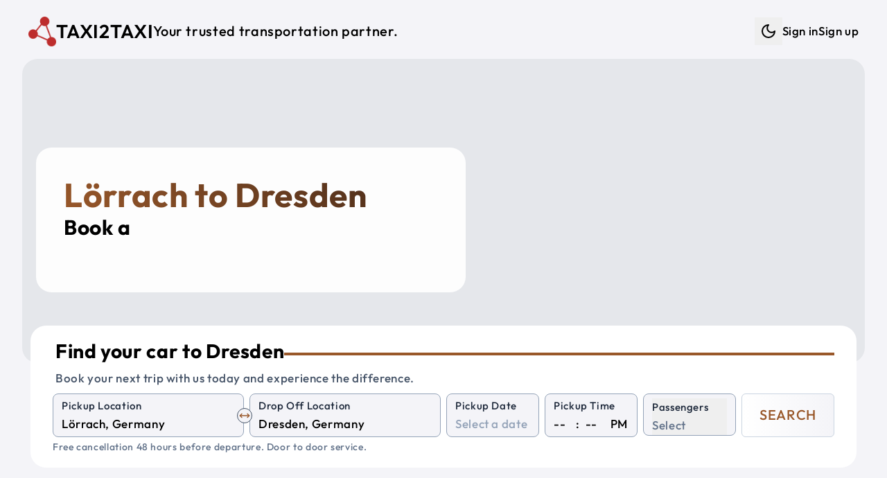

--- FILE ---
content_type: text/html; charset=utf-8
request_url: https://taxi2taxi.com/taxi/loerrach/dresden
body_size: 15575
content:
<!doctype html>
<html lang="en">

<head>
<meta name="sentry-trace" content="094e30eee115126cef976c0fe7a98fd2-a06a3bdade65ee88-1"/>
<meta name="baggage" content="sentry-environment=production,sentry-release=2.41.0,sentry-public_key=7ab9105a1f8d4b82a6380c7c272f355c,sentry-trace_id=094e30eee115126cef976c0fe7a98fd2,sentry-sample_rate=1,sentry-transaction=GET%20%2F(web)%2Ftaxi%2F%5Bfrom%5D%2F%5Bto%5D,sentry-sampled=true"/>
<script >
    const f = window.fetch;
    if(f){
      window._sentryFetchProxy = function(...a){return f(...a)}
      window.fetch = function(...a){return window._sentryFetchProxy(...a)}
    }
</script>
	<meta charset="utf-8" />
	<link rel="icon" href="../../favicon.png" />
	<meta name="viewport" content="width=device-width, initial-scale=1" />
	<link rel="preconnect" href="https://maps.googleapis.com" />
	<link rel="preconnect" href="https://fonts.googleapis.com" />
	<link rel="preconnect" href="https://js.stripe.com" />
	
		<link href="../../_app/immutable/assets/Datepicker.Ba_AvPVq.css" rel="stylesheet">
		<link href="../../_app/immutable/assets/46.C-HbDGMQ.css" rel="stylesheet"><!--[--><script>
		function getThemeCookie() {
			if (typeof document === 'undefined') return;
			const cookie = document.cookie;
			if (cookie) {
				const cookies = cookie.split(';').map((row) => row.trim());
				let theme$ = cookies.find((row) => row.startsWith('theme='));
				if (theme$) {
					theme$ = theme$.split('=')[1];
					if (theme$ === 'dark' || theme$ === 'light') {
						return theme$;
					}
				}
			}
			return undefined;
		}

		function getSystemTheme() {
			if (typeof window === 'undefined') return;
			const theme = window.matchMedia('(prefers-color-scheme: dark)');
			return theme.matches ? 'dark' : 'light';
		}

		function setThemeCookie(t) {
			if (typeof document === 'undefined' || !t) return;
			document.cookie = `theme=${t}; path=/; max-age=31536000`;
		}

		function setStyle(t) {
			if (typeof document === 'undefined') return;
			if (t === 'dark') {
				document.documentElement.classList.add('dark');
			} else {
				document.documentElement.classList.remove('dark');
			}
		}

		if (typeof document !== 'undefined') {
			const cookie = getThemeCookie();
			if (cookie) {
				setStyle(cookie);
			} else {
				setStyle(getSystemTheme());
				setThemeCookie(getSystemTheme());
			}
		}
	</script><!----><!--]--><!--[--><!----><style>
	:root {
			--font-size: 17;
			--container: 1440;
			--border-radius-base: 1.4rem;

			--text-color: #000000;
			--color-one: #F4F4F8;
			--color-two: #ffffff;
			--color-three: #36393f;
			--color-primary: #99582A;
			--color-secondary: #432818;
			--color-success: #19aa42;
			--color-danger: #d82c2c;
			--color-input-label: #1e293b;
			--text-weight: 500;
		}

		.dark {
			color-scheme: dark;
			--text-color: #daf5ff;
			--color-one: #222831;
			--color-two: #1d2026;
			--color-three: #36393f;
			--color-primary: #9EE493;
			--color-secondary: #DAF7DC;
			--color-success: #92f4ae;
			--color-danger: #fba2a2;
			--color-input-label: #93b7be;
			--text-weight: 300;
		}</style><!----><!--]--><!--[--><link rel="apple-touch-icon-precomposed" sizes="57x57" href="/img/favicons/apple-touch-icon-57x57.png"/> <link rel="apple-touch-icon-precomposed" sizes="114x114" href="/img/favicons/apple-touch-icon-114x114.png"/> <link rel="apple-touch-icon-precomposed" sizes="72x72" href="/img/favicons/apple-touch-icon-72x72.png"/> <link rel="apple-touch-icon-precomposed" sizes="144x144" href="/img/favicons/apple-touch-icon-144x144.png"/> <link rel="apple-touch-icon-precomposed" sizes="60x60" href="/img/favicons/apple-touch-icon-60x60.png"/> <link rel="apple-touch-icon-precomposed" sizes="120x120" href="/img/favicons/apple-touch-icon-120x120.png"/> <link rel="apple-touch-icon-precomposed" sizes="76x76" href="/img/favicons/apple-touch-icon-76x76.png"/> <link rel="apple-touch-icon-precomposed" sizes="152x152" href="/img/favicons/apple-touch-icon-152x152.png"/> <link rel="icon" type="image/png" href="/img/favicons/favicon-196x196.png" sizes="196x196"/> <link rel="icon" type="image/png" href="/img/favicons/favicon-96x96.png" sizes="96x96"/> <link rel="icon" type="image/png" href="/img/favicons/favicon-32x32.png" sizes="32x32"/> <link rel="icon" type="image/png" href="/img/favicons/favicon-16x16.png" sizes="16x16"/> <link rel="icon" type="image/png" href="/img/favicons/favicon-128.png" sizes="128x128"/> <meta name="application-name" content="Taxi2taxi"/> <meta name="msapplication-TileColor" content="#FFFFFF"/> <meta name="msapplication-TileImage" content="/img/favicons/mstile-144x144.png"/> <meta name="msapplication-square70x70logo" content="/img/favicons/mstile-70x70.png"/> <meta name="msapplication-square150x150logo" content="/img/favicons/mstile-150x150.png"/> <meta name="msapplication-wide310x150logo" content="/img/favicons/mstile-310x150.png"/> <meta name="msapplication-square310x310logo" content="/img/favicons/mstile-310x310.png"/><!--]--><!--[--><link rel="alternate" type="application/rss+xml" title="RSS Feed" href="/rss.xml"/><!--]--><!--[--><link rel="canonical" href="/taxi/lorrach/dresden"/> <!----><script type="application/ld+json">{
  "@context": "https://schema.org",
  "@graph": [
    {
      "@type": "Product",
      "name": "Taxi from Lörrach to Dresden",
      "url": "https://taxi2taxi.com/taxi/lorrach/dresden",
      "image": [
        "https://taxi2taxi.com/img/og-image.jpg"
      ],
      "description": "Professional intercity taxi service from Lörrach to Dresden with comfortable, air-conditioned vehicles, WiFi, and experienced drivers. Door-to-door transportation with flexible pickup times.",
      "brand": {
        "@type": "Brand",
        "name": "Taxi2taxi"
      },
      "offers": {
        "@type": "Offer",
        "url": "https://taxi2taxi.com/taxi/lorrach/dresden",
        "price": "742",
        "priceCurrency": "EUR",
        "availability": "https://schema.org/InStock",
        "validFrom": "2026-01-31T21:59:18.104Z"
      },
      "aggregateRating": {
        "@type": "AggregateRating",
        "ratingValue": 4.8,
        "reviewCount": 32,
        "bestRating": 5,
        "worstRating": 1
      },
      "review": [
        {
          "@type": "Review",
          "author": {
            "@type": "Person",
            "name": "Scenic31951151426"
          },
          "reviewRating": {
            "@type": "Rating",
            "ratingValue": 5
          },
          "datePublished": "2025-09-12T00:00:00.000Z",
          "reviewBody": "We recently traveled with friends to South Bohemia and had the pleasure of having Alex as our driver. From the very beginning, he was welcoming, kind, and easy to talk to. Throughout the ride, he answered all of our questions about the route and gave us useful tips about our destination, which made the journey even more enjoyable.\nThe car was comfortable, the ride was smooth, and Alex’s positive attitude really stood out. It felt more like traveling with a knowledgeable friend than just a taxi ride.\nI would absolutely recommend this service – and if you’re lucky enough to ride with Alex, you’ll be in great hands. Hopefully, we’ll get the chance to meet him again on our next trip!"
        },
        {
          "@type": "Review",
          "author": {
            "@type": "Person",
            "name": "jankG5223XZ"
          },
          "reviewRating": {
            "@type": "Rating",
            "ratingValue": 5
          },
          "datePublished": "2025-09-12T00:00:00.000Z",
          "reviewBody": "We had great experience!\nWe went from Kladno to Tabor with Alex.\nHe arrive on time and everything went smooth.\nHighly recommend."
        },
        {
          "@type": "Review",
          "author": {
            "@type": "Person",
            "name": "TaherAlbaghliJulian"
          },
          "reviewRating": {
            "@type": "Rating",
            "ratingValue": 5
          },
          "datePublished": "2025-09-01T00:00:00.000Z",
          "reviewBody": "One of the best taxi companies I have dealt with. Our car was a modern, clean Mercedes, a spacious and comfortable van, and the driver was nice, his name was Nikolai. In fact, I was afraid of the company because it was my first time dealing with them, and I suffered with the Booking driver who wasted our time on a long route that wasted two hours on our trip from Vienna to Prague. honestly the company's dealings were nice, and on the day of the trip, a customer service employee contacted me to give me the driver's name and car number. The driver was professional and we did not feel the distance and enjoyed the beautiful scenery at the Czech border. The bad thing about the trip is that the inspection procedures at the Czech-German border take time. I hope that the eye print and car scanner system will be implemented to save time. I recommend dealing with this company and I will definitely recommend it to my friends and deal with it in the future."
        },
        {
          "@type": "Review",
          "author": {
            "@type": "Person",
            "name": "Q2722XFmaryr"
          },
          "reviewRating": {
            "@type": "Rating",
            "ratingValue": 5
          },
          "datePublished": "2025-08-22T00:00:00.000Z",
          "reviewBody": "I emailed Alex when I planned a day trip from Prague, Czech Republic to Jelenia Gora, Poland.  Alex was very prompt in returning my emails and stated that this round trip, day trip, was possible.  It was a little scary working with a company in a different country (we are in the USA), but Alex came through with a quote for our day trip and everything went as planned.  The driver showed up 15 minutes early, the car was as promised and very clean.  My friends and I were very pleased with the driver and the ride was very smooth and comfortable.  The driver took us exactly were we wanted to go.  I couldn't have been more pleased.  I would highly recommend this company for your travels.  [I should note that our tour guide in Prague had not heard of this company, but was very impressed when I told her about this company and was very pleased when our trip was completed without incident as planned.  She also was impressed with the driver and with car.]"
        },
        {
          "@type": "Review",
          "author": {
            "@type": "Person",
            "name": "hyunggik2025"
          },
          "reviewRating": {
            "@type": "Rating",
            "ratingValue": 5
          },
          "datePublished": "2025-08-22T00:00:00.000Z",
          "reviewBody": "The taxi was clean and comfortable. The driver was kind and had excellent driving manners. I felt relaxed throughout the ride and was very satisfied. I truly hope to meet that driver again later."
        }
      ]
    },
    {
      "@type": "Offer",
      "availability": "https://schema.org/InStock",
      "priceSpecification": {
        "@type": "PriceSpecification",
        "priceCurrency": "EUR",
        "price": "742",
        "valueAddedTaxIncluded": true
      }
    },
    {
      "@type": "TaxiService",
      "name": "Taxi2taxi - Taxi from Lörrach to Dresden",
      "url": "https://taxi2taxi.com/taxi/lorrach/dresden",
      "areaServed": [
        {
          "@type": "City",
          "name": "Lörrach",
          "geo": {
            "@type": "GeoCoordinates",
            "latitude": 47.611695,
            "longitude": 7.658904
          }
        },
        {
          "@type": "City",
          "name": "Dresden",
          "geo": {
            "@type": "GeoCoordinates",
            "latitude": 51.0493,
            "longitude": 13.7384
          }
        }
      ],
      "provider": {
        "@type": "Organization",
        "name": "Taxi2taxi",
        "url": "https://taxi2taxi.com",
        "telephone": "+420 778 808 890",
        "sameAs": [
          "https://www.instagram.com/taxi2taxicom",
          "https://www.tripadvisor.com/Attraction_Review-g274707-d10258477-Reviews-TAXI2TAXI_COM-Prague_Bohemia.html"
        ]
      }
    },
    {
      "@type": "Event",
      "name": "Lörrach to Dresden Taxi or Shuttle Service",
      "eventAttendanceMode": "https://schema.org/OfflineEventAttendanceMode",
      "eventStatus": "https://schema.org/EventScheduled",
      "location": {
        "@type": "Place",
        "name": "Lörrach",
        "address": {
          "@type": "PostalAddress",
          "addressLocality": "Lörrach",
          "addressCountry": "DE"
        }
      },
      "image": [
        "https://taxi2taxi.com/img/og-image.jpg"
      ],
      "duration": "PT6H11M",
      "startDate": "2026-02-05T21:59:18.104Z",
      "description": "Private shuttle service from Lörrach to Dresden with comfortable, air-conditioned vehicles, WiFi, and experienced drivers. Door-to-door transportation with flexible pickup times.",
      "offers": {
        "@type": "Offer",
        "url": "https://taxi2taxi.com/taxi/lorrach/dresden",
        "price": "742",
        "priceCurrency": "EUR",
        "availability": "https://schema.org/InStock",
        "validFrom": "2026-01-31T21:59:18.104Z"
      },
      "organizer": {
        "@type": "Organization",
        "name": "Taxi2taxi",
        "url": "https://taxi2taxi.com"
      },
      "aggregateRating": {
        "@type": "AggregateRating",
        "ratingValue": 4.8,
        "reviewCount": 32,
        "bestRating": 5,
        "worstRating": 1
      },
      "review": [
        {
          "@type": "Review",
          "author": {
            "@type": "Person",
            "name": "Scenic31951151426"
          },
          "reviewRating": {
            "@type": "Rating",
            "ratingValue": 5
          },
          "datePublished": "2025-09-12T00:00:00.000Z",
          "reviewBody": "We recently traveled with friends to South Bohemia and had the pleasure of having Alex as our driver. From the very beginning, he was welcoming, kind, and easy to talk to. Throughout the ride, he answered all of our questions about the route and gave us useful tips about our destination, which made the journey even more enjoyable.\nThe car was comfortable, the ride was smooth, and Alex’s positive attitude really stood out. It felt more like traveling with a knowledgeable friend than just a taxi ride.\nI would absolutely recommend this service – and if you’re lucky enough to ride with Alex, you’ll be in great hands. Hopefully, we’ll get the chance to meet him again on our next trip!"
        },
        {
          "@type": "Review",
          "author": {
            "@type": "Person",
            "name": "jankG5223XZ"
          },
          "reviewRating": {
            "@type": "Rating",
            "ratingValue": 5
          },
          "datePublished": "2025-09-12T00:00:00.000Z",
          "reviewBody": "We had great experience!\nWe went from Kladno to Tabor with Alex.\nHe arrive on time and everything went smooth.\nHighly recommend."
        },
        {
          "@type": "Review",
          "author": {
            "@type": "Person",
            "name": "TaherAlbaghliJulian"
          },
          "reviewRating": {
            "@type": "Rating",
            "ratingValue": 5
          },
          "datePublished": "2025-09-01T00:00:00.000Z",
          "reviewBody": "One of the best taxi companies I have dealt with. Our car was a modern, clean Mercedes, a spacious and comfortable van, and the driver was nice, his name was Nikolai. In fact, I was afraid of the company because it was my first time dealing with them, and I suffered with the Booking driver who wasted our time on a long route that wasted two hours on our trip from Vienna to Prague. honestly the company's dealings were nice, and on the day of the trip, a customer service employee contacted me to give me the driver's name and car number. The driver was professional and we did not feel the distance and enjoyed the beautiful scenery at the Czech border. The bad thing about the trip is that the inspection procedures at the Czech-German border take time. I hope that the eye print and car scanner system will be implemented to save time. I recommend dealing with this company and I will definitely recommend it to my friends and deal with it in the future."
        },
        {
          "@type": "Review",
          "author": {
            "@type": "Person",
            "name": "Q2722XFmaryr"
          },
          "reviewRating": {
            "@type": "Rating",
            "ratingValue": 5
          },
          "datePublished": "2025-08-22T00:00:00.000Z",
          "reviewBody": "I emailed Alex when I planned a day trip from Prague, Czech Republic to Jelenia Gora, Poland.  Alex was very prompt in returning my emails and stated that this round trip, day trip, was possible.  It was a little scary working with a company in a different country (we are in the USA), but Alex came through with a quote for our day trip and everything went as planned.  The driver showed up 15 minutes early, the car was as promised and very clean.  My friends and I were very pleased with the driver and the ride was very smooth and comfortable.  The driver took us exactly were we wanted to go.  I couldn't have been more pleased.  I would highly recommend this company for your travels.  [I should note that our tour guide in Prague had not heard of this company, but was very impressed when I told her about this company and was very pleased when our trip was completed without incident as planned.  She also was impressed with the driver and with car.]"
        },
        {
          "@type": "Review",
          "author": {
            "@type": "Person",
            "name": "hyunggik2025"
          },
          "reviewRating": {
            "@type": "Rating",
            "ratingValue": 5
          },
          "datePublished": "2025-08-22T00:00:00.000Z",
          "reviewBody": "The taxi was clean and comfortable. The driver was kind and had excellent driving manners. I felt relaxed throughout the ride and was very satisfied. I truly hope to meet that driver again later."
        }
      ]
    }
  ]
}</script><!----> <!----><script type="application/ld+json">{
  "@context": "https://schema.org",
  "@type": "FAQPage",
  "mainEntity": [
    {
      "@type": "Question",
      "name": "How long does it take to get from Lörrach to Dresden?",
      "acceptedAnswer": {
        "@type": "Answer",
        "text": "It takes approximately 6 hours 11 minutes to get from Lörrach to Dresden."
      }
    },
    {
      "@type": "Question",
      "name": "How much in advance do I need to book my taxi to Dresden?",
      "acceptedAnswer": {
        "@type": "Answer",
        "text": "It is better to book your car and driver from Lörrach to Dresden as soon as possible. The prices may increase closer to the departure date."
      }
    },
    {
      "@type": "Question",
      "name": "How far is it from Lörrach to Dresden?",
      "acceptedAnswer": {
        "@type": "Answer",
        "text": "The travel distance from Lörrach to Dresden is approximately 742 km."
      }
    },
    {
      "@type": "Question",
      "name": "Where can you drop me off in Dresden?",
      "acceptedAnswer": {
        "@type": "Answer",
        "text": "We can drop you off wherever you want, at your hotel, address or any station or airport."
      }
    },
    {
      "@type": "Question",
      "name": "What is the cheapest way to get from Lörrach to Dresden?",
      "acceptedAnswer": {
        "@type": "Answer",
        "text": "The cheapest and best option to get from Lörrach to Dresden is to book a standard car or shuttle shared car."
      }
    },
    {
      "@type": "Question",
      "name": "Where can you pick me up in Lörrach?",
      "acceptedAnswer": {
        "@type": "Answer",
        "text": "We can pick you up wherever you want, at your hotel, address or any station or airport."
      }
    }
  ]
}</script><!----><!--]--><!--[--><meta property="og:title" content="Lörrach to Dresden  Private Taxi, Shuttle, Group Travel &amp; Bus Services"/> <meta property="og:description" content="Shuttle Shared Service and Private Taxi from Lörrach to Dresden"/> <meta property="og:image" content="https://taxi2taxi.com/img/og-image.jpg"/> <meta property="og:url" content="https://taxi2taxi.com/taxi/loerrach/dresden"/> <meta property="og:type" content="website"/> <meta property="og:site_name" content="Taxi2taxi"/> <meta name="twitter:card" content="summary_large_image"/> <meta name="twitter:title" content="Lörrach to Dresden  Private Taxi, Shuttle, Group Travel &amp; Bus Services"/> <meta name="twitter:description" content="Shuttle Shared Service and Private Taxi from Lörrach to Dresden"/> <meta name="twitter:image" content="https://taxi2taxi.com/img/og-image.jpg"/><!--]--><!--[--><meta name="description" content="Shuttle Shared Service and Private Taxi from Lörrach to Dresden"/> <meta name="robots" content="index, follow"/><!--]--><title>Lörrach to Dresden  Private Taxi, Shuttle, Group Travel &amp; Bus Services</title>
	<script>
		window.dataLayer = window.dataLayer || [];
		window.gtag = function () {
			window.dataLayer.push(arguments);
		};
		window.gtag('consent', 'default', {
			'ad_storage': 'denied',
			'ad_user_data': 'denied',
			'ad_personalization': 'denied',
			'analytics_storage': 'denied'
		});
	</script>
</head>

<body data-sveltekit-preload-data="tap">
	<div style="display: contents"><!--[--><!--[--><!----><!--[--><!----><!----> <!----> <!----> <!----> <!--[!--><!--]--><!----> <div class="fixed bottom-5 left-5 opacity-50 hover:opacity-100 z-50 hidden"><button class="rounded-full bg-two p-3" aria-label="Scroll to top"><svg xmlns="http://www.w3.org/2000/svg" width="24" height="24" viewBox="0 0 24 24" fill="none" stroke="currentColor" stroke-width="2" stroke-linecap="round" stroke-linejoin="round" class="lucide-icon lucide lucide-arrow-up-to-line text-slate-400 dark:text-slate-300"><!--[--><!----><path d="M5 3h14"><!----></path><!----><!----><path d="m18 13-6-6-6 6"><!----></path><!----><!----><path d="M12 7v14"><!----></path><!----><!--]--><!----><!----><!----><!----></svg><!----></button></div><!----> <!----> <a href="#main" class="sr-only focus:not-sr-only">Skip to main content</a> <div id="main" class="app p-1 sm:p-3 py-3"><nav class="print:hidden navbar"><div class="flex justify-between items-center ~px-5/8 py-3"><a href="/" title="Shuttle Shared Service and Private Taxi" class="flex items-center gap-x-3 group"><img src="/img/logo.png" alt="Logo" width="55" height="55" class="~w-[2rem]/[2.7rem] brightness-75 dark:brightness-125 group-hover:brightness-100 transition-colors duration-200 ease-in-out"/><!----> <p class="~text-xl/3xl font-semibold uppercase">Taxi2taxi</p> <p class="hidden lg:inline-block text-xl">Your trusted transportation partner.</p></a> <ul class="hidden lg:flex gap-x-4 items-center"><li><div class="flex items-center gap-x-1"><!--[!--><button type="button" class="p-2" title="Dark mode" aria-label="Dark mode"><svg xmlns="http://www.w3.org/2000/svg" width="24" height="24" viewBox="0 0 24 24" fill="none" stroke="currentColor" stroke-width="2" stroke-linecap="round" stroke-linejoin="round" class="lucide-icon lucide lucide-moon"><!--[--><!----><path d="M12 3a6 6 0 0 0 9 9 9 9 0 1 1-9-9Z"><!----></path><!----><!--]--><!----><!----><!----><!----></svg><!----> <span class="sr-only">Dark mode</span></button><!--]--></div><!----></li> <!----><!--[!--><li><a href="/login" title="Sign in">Sign in</a></li> <li><a href="/create-account" title="Sign up">Sign up</a></li><!--]--><!----><!----></ul> <button class="block lg:hidden" aria-label="Menu"><svg xmlns="http://www.w3.org/2000/svg" width="24" height="24" viewBox="0 0 24 24" fill="none" stroke="currentColor" stroke-width="2" stroke-linecap="round" stroke-linejoin="round" class="lucide-icon lucide lucide-menu"><!--[--><!----><line x1="4" x2="20" y1="12" y2="12"><!----></line><!----><!----><line x1="4" x2="20" y1="6" y2="6"><!----></line><!----><!----><line x1="4" x2="20" y1="18" y2="18"><!----></line><!----><!--]--><!----><!----><!----><!----></svg><!----> <span class="sr-only">Menu</span></button></div> <div class="lg:block pt-0.5 pb-1 hidden"><ul class="flex gap-y-2 lg:hidden flex-col py-3 px-5"><!----><!--[!--><li><a href="/login" title="Sign in">Sign in</a></li> <li><a href="/create-account" title="Sign up">Sign up</a></li><!--]--><!----><!----> <li><div class="flex items-center gap-x-1"><!--[!--><button type="button" class="p-2" title="Dark mode" aria-label="Dark mode"><svg xmlns="http://www.w3.org/2000/svg" width="24" height="24" viewBox="0 0 24 24" fill="none" stroke="currentColor" stroke-width="2" stroke-linecap="round" stroke-linejoin="round" class="lucide-icon lucide lucide-moon"><!--[--><!----><path d="M12 3a6 6 0 0 0 9 9 9 9 0 1 1-9-9Z"><!----></path><!----><!--]--><!----><!----><!----><!----></svg><!----> <span class="sr-only">Dark mode</span></button><!--]--></div><!----></li></ul></div></nav><!----> <main class="flex-1"><!--[--><!--[!--><!----><!----> <div class="mx-auto max-w-[1440px]"><!--[--><div class="relative mb-10"><div class="absolute w-full right-0 left-0 px-2 md:px-5 -z-10"><div class="~h-[26rem]/[28rem] w-full overflow-hidden rounded-base" role="img" aria-label="Private Taxi and Shuttle Shared Service"><!--[!--><div class="w-full h-full bg-gray-200 animate-pulse" aria-hidden="true"></div><!--]--></div><!----></div> <div class="pt-32 md:pt-5 xl:pt-32 pb-4 px-10 w-full max-w-[700px]"><div class="bg-white/90 dark:bg-black/55 p-10 rounded-base"><!--[--><div><h1 class="text-3xl xl:text-5xl font-bold !text-white gradient_text_over_image svelte-1s6kbhk">Lörrach to Dresden</h1> <h2 class="text-xl lg:text-3xl">Book a <span class="text-secondary"><span class="element svelte-cnucu7"></span><!----></span></h2></div><!----><!--]--></div></div> <div class="px-2 md:px-8 xl:mt-8"><div class="w-full md:w-[500px] xl:w-full"><div class="relative rounded-base bg-two px-5 md:px-8 py-5"><!--[--><div class="pl-1 pb-2"><div class="flex items-center gap-x-3"><p class="~text-2xl/3xl mb-2 font-bold">Find your car to Dresden</p> <hr class="hidden lg:block border-2 border-primary flex-1"/></div> <p class="text-slate-600 dark:text-slate-400">Book your next trip with us today and experience the difference.</p></div> <form method="POST" action="/search" class="grid grid-cols-2 xl:grid-cols-8 gap-3 xl:gap-x-2"><div class="col-span-2 relative"><div class="relative"><div class="bg-one relative rounded-lg border border-slate-400 dark:border-gray-700 px-3 pb-1 pt-1 transition-colors focus-within:!border-blue-500  svelte-1wnethh"><!--[--><label for="from" class="input-label">Pickup Location</label> <input id="from" type="search" name="from" placeholder="Enter a pickup location" value="" class="w-full" autocomplete="off" autocorrect="off" autocapitalize="off" spellcheck="false" aria-autocomplete="list" aria-controls="combo-listbox" aria-expanded="false" aria-haspopup="listbox" role="combobox"/> <input id="from-place-id" type="hidden" name="fromPlaceId" value=""/><!----><!----><!--]--> <!--[!--><!--]--></div><!----></div><!----> <div class="absolute rotate-90 xl:rotate-0 right-3 xl:-right-3 top-14 xl:top-5 z-10"><button type="button" aria-label="Swap Pickup and Drop Off Locations" class="p-1 xl:p-0.5 bg-one rounded-full border border-slate-600"><svg xmlns="http://www.w3.org/2000/svg" width="16" height="16" viewBox="0 0 24 24" fill="none" stroke="currentColor" stroke-width="2" stroke-linecap="round" stroke-linejoin="round" class="lucide-icon lucide lucide-move-horizontal text-primary"><!--[--><!----><path d="m18 8 4 4-4 4"><!----></path><!----><!----><path d="M2 12h20"><!----></path><!----><!----><path d="m6 8-4 4 4 4"><!----></path><!----><!--]--><!----><!----><!----><!----></svg><!----></button></div></div> <div class="col-span-2"><div class="relative"><div class="bg-one relative rounded-lg border border-slate-400 dark:border-gray-700 px-3 pb-1 pt-1 transition-colors focus-within:!border-blue-500  svelte-1wnethh"><!--[--><label for="to" class="input-label">Drop Off Location</label> <input id="to" type="search" name="to" placeholder="Enter a drop off location" value="" class="w-full" autocomplete="off" autocorrect="off" autocapitalize="off" spellcheck="false" aria-autocomplete="list" aria-controls="combo-listbox" aria-expanded="false" aria-haspopup="listbox" role="combobox"/> <input id="to-place-id" type="hidden" name="toPlaceId" value=""/><!----><!----><!--]--> <!--[!--><!--]--></div><!----></div><!----></div> <div><div class="bg-one relative rounded-lg border border-slate-400 dark:border-gray-700 px-3 pb-1 pt-1 transition-colors focus-within:!border-blue-500  svelte-1wnethh"><!--[--><label for="pickup-date" class="input-label">Pickup Date</label> <div><div class="flex items-center justify-between"><input id="pickup-date" name="dateRaw" type="text" placeholder="Select a date" value="" autocomplete="off"/> <!--[!--><!--]--></div> <input type="hidden" value="" name="date"/> <!--[!--><!--]--></div><!----><!----><!--]--> <!--[!--><!--]--></div><!----></div> <div><div class="bg-one relative rounded-lg border border-slate-400 dark:border-gray-700 px-3 pb-1 pt-1 transition-colors focus-within:!border-blue-500  svelte-1wnethh"><!--[--><label for="time-hour" class="input-label">Pickup Time</label> <!--[!--><div class="flex space-x-1"><select name="hour" id="time-hour" class="time svelte-1n3t46o" aria-label="Hour"><!--[--><option value="" selected>--</option><!--]--><!--[--><option value="00">00</option><option value="01">01</option><option value="02">02</option><option value="03">03</option><option value="04">04</option><option value="05">05</option><option value="06">06</option><option value="07">07</option><option value="08">08</option><option value="09">09</option><option value="10">10</option><option value="11">11</option><option value="12">12</option><option value="13">13</option><option value="14">14</option><option value="15">15</option><option value="16">16</option><option value="17">17</option><option value="18">18</option><option value="19">19</option><option value="20">20</option><option value="21">21</option><option value="22">22</option><option value="23">23</option><!--]--></select> <div class="px-1">:</div> <select name="minute" id="time-minute" class="time svelte-1n3t46o" aria-label="Minute"><!--[--><option value="" selected>--</option><!--]--><!--[--><option value="00">00</option><option value="05">05</option><option value="10">10</option><option value="15">15</option><option value="20">20</option><option value="25">25</option><option value="30">30</option><option value="35">35</option><option value="40">40</option><option value="45">45</option><option value="50">50</option><option value="55">55</option><!--]--></select> <div class="pl-2">PM</div> <input type="hidden" name="time" value=""/></div><!--]--><!----><!--]--> <!--[!--><!--]--></div><!----></div> <div class="col-span-2 xl:col-span-1"><div><div class="bg-one relative rounded-lg border border-slate-400 dark:border-gray-700 px-3 pb-1 pt-1 transition-colors focus-within:!border-blue-500  svelte-1wnethh"><!--[--><button type="button" aria-labelledby="Passengers" aria-haspopup="listbox" class="relative w-full text-left top-0 pb-0 -mb-1 focus:outline-none"><div class="input-label whitespace-nowrap">Passengers</div> <div><!--[!--><span class="italic text-slate-500 dark:text-slate-400">Select</span><!--]--></div></button> <input type="hidden" name="adults" value="0"/> <input type="hidden" name="children" value="0"/> <input type="hidden" name="infants" value="0"/> <!--[!--><!--]--><!----><!--]--> <!--[!--><!--]--></div><!----></div><!----></div> <div class="col-span-2 xl:col-span-1"><button type="submit" class="border-slate-300 dark:border-slate-700 from-two to-one text-primary hover:border-primary py-2 xl:py-0 xl:min-h-full w-full rounded-md border bg-gradient-to-r text-xl uppercase"><!--[-->Search<!--]--></button></div></form> <!--[!--><p class="pt-1 italic text-slate-500 dark:text-slate-400 text-sm">Free cancellation 48 hours before departure. Door to door service.</p><!--]--><!----><!--]--></div><!----></div><!----></div></div><!----> <div class="flex flex-col gap-y-8 relative xl:px-5 mx-auto"><section><div class="grid grid-cols-1 lg:grid-cols-3 gap-4 pb-10"><div><div class="p-8 bg-two rounded-base"><table class="city-info w-full svelte-1s6kbhk"><tbody><tr><td class="text-slate-600 dark:text-slate-400 svelte-1s6kbhk">Origin city:</td><td class="svelte-1s6kbhk"><a href="/taxi/lorrach" title="Taxi from Lörrach" class="svelte-1s6kbhk">Lörrach, Germany</a></td></tr><tr><td class="text-slate-600 dark:text-slate-400 svelte-1s6kbhk">Destination city:</td><td class="svelte-1s6kbhk"><a href="/taxi/dresden" title="Taxi from Dresden" class="svelte-1s6kbhk">Dresden, Germany</a></td></tr><!--[--><tr><td class="text-slate-600 dark:text-slate-400 svelte-1s6kbhk">Distance in km:</td><td class="svelte-1s6kbhk">742 km</td></tr> <tr><td class="text-slate-600 dark:text-slate-400 svelte-1s6kbhk">Distance in miles:</td><td class="svelte-1s6kbhk">461 miles</td></tr> <tr><td class="text-slate-600 dark:text-slate-400 svelte-1s6kbhk">Travel time:</td><td class="svelte-1s6kbhk">6 hours 11 minutes</td></tr><!--]--><tr><td class="text-slate-600 dark:text-slate-400 svelte-1s6kbhk">Similar route:</td><td class="svelte-1s6kbhk"><a href="/taxi/dresden/lorrach" title="Taxi from Dresden to Lörrach" class="svelte-1s6kbhk">Dresden to Lörrach</a></td></tr></tbody></table> <div class="top-cities flex flex-wrap svelte-1s6kbhk"><!--[--><a href="/taxi/prague" class="svelte-1s6kbhk"><span class="py-1 px-2 bg-one rounded-xl">Prague</span></a><a href="/taxi/munich" class="svelte-1s6kbhk"><span class="py-1 px-2 bg-one rounded-xl">Munich</span></a><a href="/taxi/vienna" class="svelte-1s6kbhk"><span class="py-1 px-2 bg-one rounded-xl">Vienna</span></a><a href="/taxi/budapest" class="svelte-1s6kbhk"><span class="py-1 px-2 bg-one rounded-xl">Budapest</span></a><a href="/taxi/berlin" class="svelte-1s6kbhk"><span class="py-1 px-2 bg-one rounded-xl">Berlin</span></a><a href="/taxi/salzburg" class="svelte-1s6kbhk"><span class="py-1 px-2 bg-one rounded-xl">Salzburg</span></a><a href="/taxi/bratislava" class="svelte-1s6kbhk"><span class="py-1 px-2 bg-one rounded-xl">Bratislava</span></a><a href="/taxi/krakow" class="svelte-1s6kbhk"><span class="py-1 px-2 bg-one rounded-xl">Krakow</span></a><a href="/taxi/nuremberg" class="svelte-1s6kbhk"><span class="py-1 px-2 bg-one rounded-xl">Nuremberg</span></a><a href="/taxi/dresden" class="svelte-1s6kbhk"><span class="py-1 px-2 bg-one rounded-xl">Dresden</span></a><a href="/taxi/zurich" class="svelte-1s6kbhk"><span class="py-1 px-2 bg-one rounded-xl">Zurich</span></a><a href="/taxi/frankfurt" class="svelte-1s6kbhk"><span class="py-1 px-2 bg-one rounded-xl">Frankfurt</span></a><a href="/taxi/stuttgart" class="svelte-1s6kbhk"><span class="py-1 px-2 bg-one rounded-xl">Stuttgart</span></a><a href="/taxi/innsbruck" class="svelte-1s6kbhk"><span class="py-1 px-2 bg-one rounded-xl">Innsbruck</span></a><a href="/taxi/linz" class="svelte-1s6kbhk"><span class="py-1 px-2 bg-one rounded-xl">Linz</span></a><a href="/taxi/passau" class="svelte-1s6kbhk"><span class="py-1 px-2 bg-one rounded-xl">Passau</span></a><a href="/taxi/regensburg" class="svelte-1s6kbhk"><span class="py-1 px-2 bg-one rounded-xl">Regensburg</span></a><!--]--></div></div></div> <div class="col-span-1 lg:col-span-2 xl:px-8 p-5 rounded-base"><h2 class="flex flex-col gap-y-2"><span class="text-secondary text-3xl">Lörrach to Dresden</span> <span>Shuttle Shared Service, Private Taxi or Bus</span></h2> <hr class="my-3 border-two"/> <div class="whitespace-pre-line"><!----><p>Travel comfortably and hassle-free from <strong><span class="text-secondary">Lörrach</span> to <span class="text-primary">Dresden</span></strong> with our reliable private taxi, shared shuttle, group travel, and private bus services. Whether you’re heading on a business trip, vacation, or visiting friends and family, we provide smooth, punctual, and professional transportation tailored to your needs.</p><p><br></p><p>Covering approximately <strong>742 km</strong> in <strong>6 hours 11 minutes</strong>, our experienced, English-speaking drivers will take you along scenic routes, so you can sit back, relax, and enjoy the journey.</p><p><br></p><p>Why Choose Us?</p><p><br></p><p>We focus on safety, comfort, and punctuality. Our modern fleet is meticulously maintained to ensure a pleasant ride for all kinds of travelers – whether you’re traveling solo, as a family, or with a larger group.</p><p><br></p><p>Our Services:</p><h3>	•	Private Taxi from <span class="text-secondary">Lörrach</span> to <span class="text-primary">Dresden</span></h3><p>Travel at your own pace with our premium private taxi service. Ideal for those who value privacy, flexibility, and a stress-free door-to-door experience.</p><h3>	•	Shared Shuttle from <span class="text-secondary">Lörrach</span> to <span class="text-primary">Dresden</span></h3><p>A cost-effective solution that doesn’t compromise on comfort. Share your ride with fellow passengers while enjoying reliable service and clean, modern vehicles.</p><h3>	•	Group Travel from <span class="text-secondary">Lörrach</span> to <span class="text-primary">Dresden</span></h3><p>Planning a group trip? Our coordinated group transport options ensure everyone arrives together, comfortably and on time – perfect for events, weddings, or team outings.</p><h3>	•	Private Bus Hire from <span class="text-secondary">Lörrach</span> to <span class="text-primary">Dresden</span></h3><p>Need more space? Book a private minibus or coach for your group. Our buses offer comfort, luggage space, and professional drivers, suitable for larger parties and long-distance transfers.</p><p><br></p><p>⸻</p><p><br></p><h3>Book Your Ride from <span class="text-secondary">Lörrach</span> to <span class="text-primary">Dresden</span> Today</h3><p><br></p><p>Avoid the hassle of public transport or unreliable services. With flexible booking, transparent pricing, and excellent customer support, we’re here to make your journey easy and enjoyable.</p><p><br></p><p>Reserve your transfer now and experience the difference of a professional travel service – whether it’s a short ride or a long-distance journey, we’ve got you covered.</p><p><br></p><!----></div> <div class="mt-4"><a href="/travel-from-lorrach-to-dresden" title="How to travel from Lörrach to Dresden" class="!underline underline-offset-4">How to travel from Lörrach to Dresden</a></div></div></div></section> <!--[--><section><div class="grid grid-cols-1 lg:grid-cols-2 gap-6"><!--[--><div class="relative rounded-base bg-two px-5 md:px-8 py-5"><!--[--><p class="font-bold mb-2"><!---->How long does it take to get from <span class="text-primary">Lörrach</span> to <span class="text-secondary">Dresden</span>?<!----></p> <p><!---->It takes approximately 6 hours 11 minutes to get from <span class="text-primary">Lörrach</span> to <span class="text-secondary">Dresden</span>.<!----></p><!----><!--]--></div><div class="relative rounded-base bg-two px-5 md:px-8 py-5"><!--[--><p class="font-bold mb-2"><!---->How much in advance do I need to book my taxi to <span class="text-secondary">Dresden</span>?<!----></p> <p><!---->It is better to book your car and driver from <span class="text-primary">Lörrach</span> to <span class="text-secondary">Dresden</span> as soon as possible. The prices may increase closer to the departure date.<!----></p><!----><!--]--></div><div class="relative rounded-base bg-two px-5 md:px-8 py-5"><!--[--><p class="font-bold mb-2"><!---->How far is it from <span class="text-primary">Lörrach</span> to <span class="text-secondary">Dresden</span>?<!----></p> <p><!---->The travel distance from <span class="text-primary">Lörrach</span> to <span class="text-secondary">Dresden</span> is approximately 742 km.<!----></p><!----><!--]--></div><div class="relative rounded-base bg-two px-5 md:px-8 py-5"><!--[--><p class="font-bold mb-2"><!---->Where can you drop me off in <span class="text-secondary">Dresden</span>?<!----></p> <p><!---->We can drop you off wherever you want, at your hotel, address or any station or airport.<!----></p><!----><!--]--></div><div class="relative rounded-base bg-two px-5 md:px-8 py-5"><!--[--><p class="font-bold mb-2"><!---->What is the cheapest way to get from <span class="text-primary">Lörrach</span> to <span class="text-secondary">Dresden</span>?<!----></p> <p><!---->The cheapest and best option to get from <span class="text-primary">Lörrach</span> to <span class="text-secondary">Dresden</span> is to book a standard car or shuttle shared car.<!----></p><!----><!--]--></div><div class="relative rounded-base bg-two px-5 md:px-8 py-5"><!--[--><p class="font-bold mb-2"><!---->Where can you pick me up in <span class="text-primary">Lörrach</span>?<!----></p> <p><!---->We can pick you up wherever you want, at your hotel, address or any station or airport.<!----></p><!----><!--]--></div><!--]--></div><!----></section><!--]--> <section><!--[!--><h3 class="text-2xl font-bold mb-3 px-3">Tripadvisor Reviews</h3> <div class="flex flex-col gap-y-4"><!--[--><div class="relative rounded-base bg-two px-5 md:px-8 py-6"><!--[--><div class="flex items-center gap-x-4 px-3"><div class="w-10 h-10 rounded-full overflow-hidden"><img src="https://media-cdn.tripadvisor.com/media/photo-t/1a/f6/e6/ea/default-avatar-2020-54.jpg" alt="Scenic31951151426"/></div> <div><h2 class="text-sm font-bold text-slate-500">Scenic31951151426</h2> <p class="text-sm text-slate-600 dark:text-slate-400">September 12, 2025</p></div></div> <div class="pt-3"><img src="https://www.tripadvisor.com/img/cdsi/img2/ratings/traveler/s5.0-66827-5.svg" alt="Amazing Ride with a Fantastic Driver"/></div> <div class="flex flex-col gap-y-2 px-3 pt-3"><h2 class="text-lg font-bold">Amazing Ride with a Fantastic Driver</h2> <p class="text-sm text-slate-700 dark:text-slate-300 italic">We recently traveled with friends to South Bohemia and had the pleasure of having Alex as our driver. From the very beginning, he was welcoming, kind, and easy to talk to. Throughout the ride, he answered all of our questions about the route and gave us useful tips about our destination, which made the journey even more enjoyable.
The car was comfortable, the ride was smooth, and Alex’s positive attitude really stood out. It felt more like traveling with a knowledgeable friend than just a taxi ride.
I would absolutely recommend this service – and if you’re lucky enough to ride with Alex, you’ll be in great hands. Hopefully, we’ll get the chance to meet him again on our next trip!</p></div><!----><!--]--></div><div class="relative rounded-base bg-two px-5 md:px-8 py-6"><!--[--><div class="flex items-center gap-x-4 px-3"><div class="w-10 h-10 rounded-full overflow-hidden"><img src="https://media-cdn.tripadvisor.com/media/photo-t/1a/f6/f2/b8/default-avatar-2020-26.jpg" alt="jankG5223XZ"/></div> <div><h2 class="text-sm font-bold text-slate-500">jankG5223XZ</h2> <p class="text-sm text-slate-600 dark:text-slate-400">September 12, 2025</p></div></div> <div class="pt-3"><img src="https://www.tripadvisor.com/img/cdsi/img2/ratings/traveler/s5.0-66827-5.svg" alt="👍"/></div> <div class="flex flex-col gap-y-2 px-3 pt-3"><h2 class="text-lg font-bold">👍</h2> <p class="text-sm text-slate-700 dark:text-slate-300 italic">We had great experience!
We went from Kladno to Tabor with Alex.
He arrive on time and everything went smooth.
Highly recommend.</p></div><!----><!--]--></div><div class="relative rounded-base bg-two px-5 md:px-8 py-6"><!--[--><div class="flex items-center gap-x-4 px-3"><div class="w-10 h-10 rounded-full overflow-hidden"><img src="https://media-cdn.tripadvisor.com/media/photo-t/2a/5f/93/6c/taheralbaghlijulian.jpg" alt="TaherAlbaghliJulian"/></div> <div><h2 class="text-sm font-bold text-slate-500">TaherAlbaghliJulian</h2> <p class="text-sm text-slate-600 dark:text-slate-400">September 1, 2025</p></div></div> <div class="pt-3"><img src="https://www.tripadvisor.com/img/cdsi/img2/ratings/traveler/s5.0-66827-5.svg" alt="Comfort trip to Berlin"/></div> <div class="flex flex-col gap-y-2 px-3 pt-3"><h2 class="text-lg font-bold">Comfort trip to Berlin</h2> <p class="text-sm text-slate-700 dark:text-slate-300 italic">One of the best taxi companies I have dealt with. Our car was a modern, clean Mercedes, a spacious and comfortable van, and the driver was nice, his name was Nikolai. In fact, I was afraid of the company because it was my first time dealing with them, and I suffered with the Booking driver who wasted our time on a long route that wasted two hours on our trip from Vienna to Prague. honestly the company's dealings were nice, and on the day of the trip, a customer service employee contacted me to give me the driver's name and car number. The driver was professional and we did not feel the distance and enjoyed the beautiful scenery at the Czech border. The bad thing about the trip is that the inspection procedures at the Czech-German border take time. I hope that the eye print and car scanner system will be implemented to save time. I recommend dealing with this company and I will definitely recommend it to my friends and deal with it in the future.</p></div><!----><!--]--></div><div class="relative rounded-base bg-two px-5 md:px-8 py-6"><!--[--><div class="flex items-center gap-x-4 px-3"><div class="w-10 h-10 rounded-full overflow-hidden"><img src="https://media-cdn.tripadvisor.com/media/photo-t/1a/f6/f0/48/default-avatar-2020-15.jpg" alt="Q2722XFmaryr"/></div> <div><h2 class="text-sm font-bold text-slate-500">Q2722XFmaryr</h2> <p class="text-sm text-slate-600 dark:text-slate-400">August 22, 2025</p></div></div> <div class="pt-3"><img src="https://www.tripadvisor.com/img/cdsi/img2/ratings/traveler/s5.0-66827-5.svg" alt="Everything as advertised, very clean car and smooth ride. We highly recommend Taxi2Taxi"/></div> <div class="flex flex-col gap-y-2 px-3 pt-3"><h2 class="text-lg font-bold">Everything as advertised, very clean car and smooth ride. We highly recommend Taxi2Taxi</h2> <p class="text-sm text-slate-700 dark:text-slate-300 italic">I emailed Alex when I planned a day trip from Prague, Czech Republic to Jelenia Gora, Poland.  Alex was very prompt in returning my emails and stated that this round trip, day trip, was possible.  It was a little scary working with a company in a different country (we are in the USA), but Alex came through with a quote for our day trip and everything went as planned.  The driver showed up 15 minutes early, the car was as promised and very clean.  My friends and I were very pleased with the driver and the ride was very smooth and comfortable.  The driver took us exactly were we wanted to go.  I couldn't have been more pleased.  I would highly recommend this company for your travels.  [I should note that our tour guide in Prague had not heard of this company, but was very impressed when I told her about this company and was very pleased when our trip was completed without incident as planned.  She also was impressed with the driver and with car.]</p></div><!----><!--]--></div><div class="relative rounded-base bg-two px-5 md:px-8 py-6"><!--[--><div class="flex items-center gap-x-4 px-3"><div class="w-10 h-10 rounded-full overflow-hidden"><img src="https://media-cdn.tripadvisor.com/media/photo-t/1a/f6/e8/5b/default-avatar-2020-61.jpg" alt="hyunggik2025"/></div> <div><h2 class="text-sm font-bold text-slate-500">hyunggik2025</h2> <p class="text-sm text-slate-600 dark:text-slate-400">August 22, 2025</p></div></div> <div class="pt-3"><img src="https://www.tripadvisor.com/img/cdsi/img2/ratings/traveler/s5.0-66827-5.svg" alt="Good taxi and driver"/></div> <div class="flex flex-col gap-y-2 px-3 pt-3"><h2 class="text-lg font-bold">Good taxi and driver</h2> <p class="text-sm text-slate-700 dark:text-slate-300 italic">The taxi was clean and comfortable. The driver was kind and had excellent driving manners. I felt relaxed throughout the ride and was very satisfied. I truly hope to meet that driver again later.</p></div><!----><!--]--></div><!--]--> <div class="px-2"><a href="https://www.tripadvisor.com/Attraction_Review-g274707-d10258477-Reviews-TAXI2TAXI_COM-Prague_Bohemia.html" class="text-sm text-slate-500 dark:text-slate-400" target="_blank" rel="noopener noreferrer">View all 32 reviews on Tripadvisor →</a></div></div><!--]--><!----></section></div><!----><!--]--></div><!----><!----><!--]--><!----><!--]--></main> <footer class="print:hidden"><div class="grid grid-cols-1 lg:grid-cols-3 gap-8 mt-10 pt-8 pb-10 lg:pb-18 bg-two w-full rounded-base"><div class="flex px-10 lg:justify-center"><div class="flex flex-col gap-y-3"><a href="/" title="Shuttle Shared Service and Private Taxi" class="flex items-center gap-x-2 mb-3"><img src="/img/logo.png" alt="Logo" width="55" height="55" class="~w-[2rem]/[2.7rem] brightness-75 dark:brightness-125 group-hover:brightness-100 transition-colors duration-200 ease-in-out"/><!----> <p class="text-2xl font-bold uppercase">Taxi2taxi</p></a> <div><p class="text-sm text-slate-600 dark:text-slate-300">Phone:</p> <p><a href="/">+420 778 808 890</a></p></div> <div><p class="text-sm text-slate-600 dark:text-slate-300">Email:</p> <p><a href="/" class="flex items-center gap-x-0.5"><span>info</span> <svg xmlns="http://www.w3.org/2000/svg" width="16" height="16" viewBox="0 0 24 24" fill="none" stroke="currentColor" stroke-width="2" stroke-linecap="round" stroke-linejoin="round" class="lucide-icon lucide lucide-at-sign"><!--[--><!----><circle cx="12" cy="12" r="4"><!----></circle><!----><!----><path d="M16 8v5a3 3 0 0 0 6 0v-1a10 10 0 1 0-4 8"><!----></path><!----><!--]--><!----><!----><!----><!----></svg><!----> <span>taxi2taxi.com</span></a></p></div></div></div> <div class="flex px-10 lg:justify-center pt-5"><div><p class="mb-3 underline text-slate-600 dark:text-slate-400 underline-offset-4">Information</p> <ul class="flex flex-col gap-y-1"><li><a href="/questions">Questions?</a></li> <li><a href="/terms-and-conditions">Terms &amp; Conditions</a></li> <li><a href="/privacy-policy">Privacy Policy</a></li> <li><button>Cookie Consent</button></li></ul></div></div> <div class="flex px-10 lg:justify-center pt-5"><div><!--[--><p class="mb-3 underline text-slate-600 dark:text-slate-400 underline-offset-4">Follow us</p> <div class="flex items-center gap-x-3"><!--[--><a href="https://www.tripadvisor.com/Attraction_Review-g274707-d10258477-Reviews-TAXI2TAXI_COM-Prague_Bohemia.html" target="_blank"><svg viewBox="0 -96 512.2 512.2" width="38" height="38" xmlns="http://www.w3.org/2000/svg" fill="currentColor"><g id="SVGRepo_bgCarrier" stroke-width="0"></g><g id="SVGRepo_tracerCarrier" stroke-linecap="round" stroke-linejoin="round"></g><g id="SVGRepo_iconCarrier"><path d="M128.2 127.9C92.7 127.9 64 156.6 64 192c0 35.4 28.7 64.1 64.1 64.1 35.4 0 64.1-28.7 64.1-64.1.1-35.4-28.6-64.1-64-64.1zm0 110c-25.3 0-45.9-20.5-45.9-45.9s20.5-45.9 45.9-45.9S174 166.7 174 192s-20.5 45.9-45.8 45.9z"></path><circle class="st0" cx="128.4" cy="191.9" r="31.9"></circle><path d="M384.2 127.9c-35.4 0-64.1 28.7-64.1 64.1 0 35.4 28.7 64.1 64.1 64.1 35.4 0 64.1-28.7 64.1-64.1 0-35.4-28.7-64.1-64.1-64.1zm0 110c-25.3 0-45.9-20.5-45.9-45.9s20.5-45.9 45.9-45.9S430 166.7 430 192s-20.5 45.9-45.8 45.9z"></path><circle class="st0" cx="384.4" cy="191.9" r="31.9"></circle><path d="M474.4 101.2l37.7-37.4h-76.4C392.9 29 321.8 0 255.9 0c-66 0-136.5 29-179.3 63.8H0l37.7 37.4C14.4 124.4 0 156.5 0 192c0 70.8 57.4 128.2 128.2 128.2 32.5 0 62.2-12.1 84.8-32.1l43.4 31.9 42.9-31.2-.5-1.2c22.7 20.2 52.5 32.5 85.3 32.5 70.8 0 128.2-57.4 128.2-128.2-.1-35.4-14.6-67.5-37.9-90.7zM368 64.8c-60.7 7.6-108.3 57.6-111.9 119.5-3.7-62-51.4-112.1-112.3-119.5 30.6-22 69.6-32.8 112.1-32.8S337.4 42.8 368 64.8zM128.2 288.2C75 288.2 32 245.1 32 192s43.1-96.2 96.2-96.2 96.2 43.1 96.2 96.2c-.1 53.1-43.1 96.2-96.2 96.2zm256 0c-53.1 0-96.2-43.1-96.2-96.2s43.1-96.2 96.2-96.2 96.2 43.1 96.2 96.2c-.1 53.1-43.1 96.2-96.2 96.2z"></path></g></svg><!----></a><!--]--> <!--[!--><!--]--> <!--[--><a href="https://www.instagram.com/taxi2taxicom" target="_blank"><svg xmlns="http://www.w3.org/2000/svg" width="32" height="32" viewBox="0 0 24 24" fill="none" stroke="currentColor" stroke-width="2" stroke-linecap="round" stroke-linejoin="round"><rect width="20" height="20" x="2" y="2" rx="5" ry="5"></rect><path d="M16 11.37A4 4 0 1 1 12.63 8 4 4 0 0 1 16 11.37z"></path><line x1="17.5" x2="17.51" y1="6.5" y2="6.5"></line></svg><!----></a><!--]--></div><!--]--></div></div></div></footer> <!--[!--><!--]--><!----><!----></div><!----><!--]--><!----><!----><!--]--> <!--[!--><!--]--><!--]-->
			
			<script>
				{
					__sveltekit_6ddbti = {
						base: new URL("../..", location).pathname.slice(0, -1)
					};

					const element = document.currentScript.parentElement;

					Promise.all([
						import("../../_app/immutable/entry/start.DsqT3tUd.js"),
						import("../../_app/immutable/entry/app.BHE_pJ4F.js")
					]).then(([kit, app]) => {
						kit.start(app, element, {
							node_ids: [0, 2, 46],
							data: [null,{type:"data",data:{today:new Date(1769896758104),theme:void 0,user:void 0,contents:{"homepage-content-1":{id:"86b277f9-6613-4981-839d-7b8003362ead",description:"Na hlavní stránce pod vyhledáváním",title:"Discover Europe with comfort and style in our private transportation services!",content:"Choose from a wide range of vehicles, including economical cars, premium sedans, and spacious buses for larger groups. Travel worry-free with our professional English-speaking drivers, transparent pricing, and no hidden costs. Plus, enjoy the flexibility of free cancellation up to 24 hours before your trip. Your seamless journey starts here!",key:"homepage-content-1"},"box-description-1":{id:"16e4fd6c-77c7-45c9-9288-2a9c82cdfca1",description:"Box description 1",title:"Booking with us is quick and effortless.",content:"Reserve your ride in just a few minutes and enjoy peace of mind with our flexible cancellation policy—cancel for free up to 24 hours before departure if your plans change.",key:"box-description-1"},"box-description-2":{id:"e920f6ba-5c87-4b3e-9c5a-17790beca7fb",description:"Box description 2",title:"Join the 100,000+ satisfied customers",content:"who rely on us for dependable, safe, and affordable private transportation. With transparent, fixed pricing, you can travel with confidence—no surprises or hidden fees.",key:"box-description-2"},"under-fleet-text":{id:"ade577e6-0188-4ef3-8522-f721e96ad7ad",description:"Text pod fotky aut",title:"Private Transport Service for Every Occasion",content:"Whether you’re traveling alone or with a large group, we have the ideal ride for you. Our versatile fleet includes compact cars, spacious vans, and buses, ensuring a comfortable and customized travel experience for any group size. Choose from budget-friendly options, extra comfort, or luxury vehicles to match your needs, and enjoy features like roomy seating, generous luggage space, complimentary water, and free Wi-Fi for a seamless journey.",key:"under-fleet-text"},"fixed-rates-comment":{id:"40445eee-feee-4d37-80dc-0f5a1b61606b",description:"Boxy s komentem Fixed Rates",title:"Fixed Rates",content:"Enjoy peace of mind with our all-inclusive, transparent pricing. There are no hidden fees or unexpected charges—just a clear, fixed rate given upfront, so you know exactly what to expect before your journey begins.",key:"fixed-rates-comment"},"drivers-comment":{id:"5e96960b-85ee-465f-a46d-1c03e020857e",description:"Boxy s komentem English Speaking Drivers",title:"English-Speaking Drivers",content:"Relax and enjoy your journey with the confidence that our experienced, English-speaking drivers will take care of everything. Clear communication and a smooth ride ensure you can sit back, unwind, and travel stress-free.",key:"drivers-comment"},"free-wifi-comment":{id:"2a97d6a4-c27e-40f7-9b8b-cd5ab73c52c0",description:"Box s komentem Free Wifi",title:"Free Wi-Fi Onboard",content:"Stay connected during your journey with high-speed LTE Wi-Fi, completely free of charge. Whether you need to check emails, chat with friends and family, browse the web, or research your destination, we’ve got you covered—seamless connectivity.",key:"free-wifi-comment"},"free-cancellation-comment":{id:"390f8583-0c0d-4372-b4f6-51575a1e8eed",description:"Boxy s komentem Free Cancellation",title:"Free Cancellation",content:"We know plans can change. That’s why we offer a flexible, no-cost cancellation policy, giving you the freedom to modify or cancel your trip up to 48 hours before departure with no fees.",key:"free-cancellation-comment"}},companySchemaJson:{"@type":"LocalBusiness",priceRange:"$-$$$",name:"Taxi2taxi Private Taxi, Shuttle, Private Bus",image:"https://taxi2taxi.com/img/og-image.jpg",description:"Private Taxi, Shuttle, Private Bus",telephone:"+420778808890",openingHours:"Mo,Tu,We,Th,Fr,Sa,Su 00:00-23:59",address:{"@type":"PostalAddress",streetAddress:"Lublanska 653/51",addressLocality:"Prague",addressRegion:"Prague",postalCode:"12000",addressCountry:"CZ"}},isBot:true,googleTagManager:"GTM-PST3CFG",tidio:"",jivochat:"7AYTG99gli",app:{name:"Taxi2taxi",url:"https://taxi2taxi.com",adminUrl:"https://admin.taxi2taxi.com",phone:"+420 778 808 890",email:"info@taxi2taxi.com",slogan:"Your trusted transportation partner."},facebook:"",instagram:"https://www.instagram.com/taxi2taxicom",tripadvisor:"https://www.tripadvisor.com/Attraction_Review-g274707-d10258477-Reviews-TAXI2TAXI_COM-Prague_Bohemia.html",phone:"+420 778 808 890",email:"info@taxi2taxi.com"},uses:{dependencies:["https://taxi2taxi.com/taxi/loerrach/auth"],search_params:["utm_source","utm_medium","utm_campaign"]}},{type:"data",data:{title:"Lörrach to Dresden  Private Taxi, Shuttle, Group Travel & Bus Services",description:"Shuttle Shared Service and Private Taxi from Lörrach to Dresden",content:"\u003Cp>Travel comfortably and hassle-free from \u003Cstrong>\u003Cspan class=\"text-secondary\">Lörrach\u003C/span> to \u003Cspan class=\"text-primary\">Dresden\u003C/span>\u003C/strong> with our reliable private taxi, shared shuttle, group travel, and private bus services. Whether you’re heading on a business trip, vacation, or visiting friends and family, we provide smooth, punctual, and professional transportation tailored to your needs.\u003C/p>\u003Cp>\u003Cbr>\u003C/p>\u003Cp>Covering approximately \u003Cstrong>742 km\u003C/strong> in \u003Cstrong>6 hours 11 minutes\u003C/strong>, our experienced, English-speaking drivers will take you along scenic routes, so you can sit back, relax, and enjoy the journey.\u003C/p>\u003Cp>\u003Cbr>\u003C/p>\u003Cp>Why Choose Us?\u003C/p>\u003Cp>\u003Cbr>\u003C/p>\u003Cp>We focus on safety, comfort, and punctuality. Our modern fleet is meticulously maintained to ensure a pleasant ride for all kinds of travelers – whether you’re traveling solo, as a family, or with a larger group.\u003C/p>\u003Cp>\u003Cbr>\u003C/p>\u003Cp>Our Services:\u003C/p>\u003Ch3>\t•\tPrivate Taxi from \u003Cspan class=\"text-secondary\">Lörrach\u003C/span> to \u003Cspan class=\"text-primary\">Dresden\u003C/span>\u003C/h3>\u003Cp>Travel at your own pace with our premium private taxi service. Ideal for those who value privacy, flexibility, and a stress-free door-to-door experience.\u003C/p>\u003Ch3>\t•\tShared Shuttle from \u003Cspan class=\"text-secondary\">Lörrach\u003C/span> to \u003Cspan class=\"text-primary\">Dresden\u003C/span>\u003C/h3>\u003Cp>A cost-effective solution that doesn’t compromise on comfort. Share your ride with fellow passengers while enjoying reliable service and clean, modern vehicles.\u003C/p>\u003Ch3>\t•\tGroup Travel from \u003Cspan class=\"text-secondary\">Lörrach\u003C/span> to \u003Cspan class=\"text-primary\">Dresden\u003C/span>\u003C/h3>\u003Cp>Planning a group trip? Our coordinated group transport options ensure everyone arrives together, comfortably and on time – perfect for events, weddings, or team outings.\u003C/p>\u003Ch3>\t•\tPrivate Bus Hire from \u003Cspan class=\"text-secondary\">Lörrach\u003C/span> to \u003Cspan class=\"text-primary\">Dresden\u003C/span>\u003C/h3>\u003Cp>Need more space? Book a private minibus or coach for your group. Our buses offer comfort, luggage space, and professional drivers, suitable for larger parties and long-distance transfers.\u003C/p>\u003Cp>\u003Cbr>\u003C/p>\u003Cp>⸻\u003C/p>\u003Cp>\u003Cbr>\u003C/p>\u003Ch3>Book Your Ride from \u003Cspan class=\"text-secondary\">Lörrach\u003C/span> to \u003Cspan class=\"text-primary\">Dresden\u003C/span> Today\u003C/h3>\u003Cp>\u003Cbr>\u003C/p>\u003Cp>Avoid the hassle of public transport or unreliable services. With flexible booking, transparent pricing, and excellent customer support, we’re here to make your journey easy and enjoyable.\u003C/p>\u003Cp>\u003Cbr>\u003C/p>\u003Cp>Reserve your transfer now and experience the difference of a professional travel service – whether it’s a short ride or a long-distance journey, we’ve got you covered.\u003C/p>\u003Cp>\u003Cbr>\u003C/p>",appName:"Taxi2taxi",appUrl:"https://taxi2taxi.com",googleKey:"AIzaSyAmlByQVDRY7Afd85Y6MlqAqYn30PiLP9Y",from:{city:"Lörrach",country:"Germany",label:"Lörrach, Germany",lat:47.611695,lng:7.658904},to:{city:"Dresden",country:"Germany",label:"Dresden, Germany",lat:51.0493,lng:13.7384},distance:742,durationText:"6 hours 11 minutes",questionsSchemaJson:{"@context":"https://schema.org","@type":"FAQPage",mainEntity:[{"@type":"Question",name:"How long does it take to get from Lörrach to Dresden?",acceptedAnswer:{"@type":"Answer",text:"It takes approximately 6 hours 11 minutes to get from Lörrach to Dresden."}},{"@type":"Question",name:"How much in advance do I need to book my taxi to Dresden?",acceptedAnswer:{"@type":"Answer",text:"It is better to book your car and driver from Lörrach to Dresden as soon as possible. The prices may increase closer to the departure date."}},{"@type":"Question",name:"How far is it from Lörrach to Dresden?",acceptedAnswer:{"@type":"Answer",text:"The travel distance from Lörrach to Dresden is approximately 742 km."}},{"@type":"Question",name:"Where can you drop me off in Dresden?",acceptedAnswer:{"@type":"Answer",text:"We can drop you off wherever you want, at your hotel, address or any station or airport."}},{"@type":"Question",name:"What is the cheapest way to get from Lörrach to Dresden?",acceptedAnswer:{"@type":"Answer",text:"The cheapest and best option to get from Lörrach to Dresden is to book a standard car or shuttle shared car."}},{"@type":"Question",name:"Where can you pick me up in Lörrach?",acceptedAnswer:{"@type":"Answer",text:"We can pick you up wherever you want, at your hotel, address or any station or airport."}}]},jsonLdSchema:{"@context":"https://schema.org","@graph":[{"@type":"Product",name:"Taxi from Lörrach to Dresden",url:"https://taxi2taxi.com/taxi/lorrach/dresden",image:["https://taxi2taxi.com/img/og-image.jpg"],description:"Professional intercity taxi service from Lörrach to Dresden with comfortable, air-conditioned vehicles, WiFi, and experienced drivers. Door-to-door transportation with flexible pickup times.",brand:{"@type":"Brand",name:"Taxi2taxi"},offers:{"@type":"Offer",url:"https://taxi2taxi.com/taxi/lorrach/dresden",price:"742",priceCurrency:"EUR",availability:"https://schema.org/InStock",validFrom:"2026-01-31T21:59:18.104Z"},aggregateRating:{"@type":"AggregateRating",ratingValue:4.8,reviewCount:32,bestRating:5,worstRating:1},review:[{"@type":"Review",author:{"@type":"Person",name:"Scenic31951151426"},reviewRating:{"@type":"Rating",ratingValue:5},datePublished:"2025-09-12T00:00:00.000Z",reviewBody:"We recently traveled with friends to South Bohemia and had the pleasure of having Alex as our driver. From the very beginning, he was welcoming, kind, and easy to talk to. Throughout the ride, he answered all of our questions about the route and gave us useful tips about our destination, which made the journey even more enjoyable.\nThe car was comfortable, the ride was smooth, and Alex’s positive attitude really stood out. It felt more like traveling with a knowledgeable friend than just a taxi ride.\nI would absolutely recommend this service – and if you’re lucky enough to ride with Alex, you’ll be in great hands. Hopefully, we’ll get the chance to meet him again on our next trip!"},{"@type":"Review",author:{"@type":"Person",name:"jankG5223XZ"},reviewRating:{"@type":"Rating",ratingValue:5},datePublished:"2025-09-12T00:00:00.000Z",reviewBody:"We had great experience!\nWe went from Kladno to Tabor with Alex.\nHe arrive on time and everything went smooth.\nHighly recommend."},{"@type":"Review",author:{"@type":"Person",name:"TaherAlbaghliJulian"},reviewRating:{"@type":"Rating",ratingValue:5},datePublished:"2025-09-01T00:00:00.000Z",reviewBody:"One of the best taxi companies I have dealt with. Our car was a modern, clean Mercedes, a spacious and comfortable van, and the driver was nice, his name was Nikolai. In fact, I was afraid of the company because it was my first time dealing with them, and I suffered with the Booking driver who wasted our time on a long route that wasted two hours on our trip from Vienna to Prague. honestly the company's dealings were nice, and on the day of the trip, a customer service employee contacted me to give me the driver's name and car number. The driver was professional and we did not feel the distance and enjoyed the beautiful scenery at the Czech border. The bad thing about the trip is that the inspection procedures at the Czech-German border take time. I hope that the eye print and car scanner system will be implemented to save time. I recommend dealing with this company and I will definitely recommend it to my friends and deal with it in the future."},{"@type":"Review",author:{"@type":"Person",name:"Q2722XFmaryr"},reviewRating:{"@type":"Rating",ratingValue:5},datePublished:"2025-08-22T00:00:00.000Z",reviewBody:"I emailed Alex when I planned a day trip from Prague, Czech Republic to Jelenia Gora, Poland.  Alex was very prompt in returning my emails and stated that this round trip, day trip, was possible.  It was a little scary working with a company in a different country (we are in the USA), but Alex came through with a quote for our day trip and everything went as planned.  The driver showed up 15 minutes early, the car was as promised and very clean.  My friends and I were very pleased with the driver and the ride was very smooth and comfortable.  The driver took us exactly were we wanted to go.  I couldn't have been more pleased.  I would highly recommend this company for your travels.  [I should note that our tour guide in Prague had not heard of this company, but was very impressed when I told her about this company and was very pleased when our trip was completed without incident as planned.  She also was impressed with the driver and with car.]"},{"@type":"Review",author:{"@type":"Person",name:"hyunggik2025"},reviewRating:{"@type":"Rating",ratingValue:5},datePublished:"2025-08-22T00:00:00.000Z",reviewBody:"The taxi was clean and comfortable. The driver was kind and had excellent driving manners. I felt relaxed throughout the ride and was very satisfied. I truly hope to meet that driver again later."}]},{"@type":"Offer",availability:"https://schema.org/InStock",priceSpecification:{"@type":"PriceSpecification",priceCurrency:"EUR",price:"742",valueAddedTaxIncluded:true}},{"@type":"TaxiService",name:"Taxi2taxi - Taxi from Lörrach to Dresden",url:"https://taxi2taxi.com/taxi/lorrach/dresden",areaServed:[{"@type":"City",name:"Lörrach",geo:{"@type":"GeoCoordinates",latitude:47.611695,longitude:7.658904}},{"@type":"City",name:"Dresden",geo:{"@type":"GeoCoordinates",latitude:51.0493,longitude:13.7384}}],provider:{"@type":"Organization",name:"Taxi2taxi",url:"https://taxi2taxi.com",telephone:"+420 778 808 890",sameAs:["https://www.instagram.com/taxi2taxicom","https://www.tripadvisor.com/Attraction_Review-g274707-d10258477-Reviews-TAXI2TAXI_COM-Prague_Bohemia.html"]}},{"@type":"Event",name:"Lörrach to Dresden Taxi or Shuttle Service",eventAttendanceMode:"https://schema.org/OfflineEventAttendanceMode",eventStatus:"https://schema.org/EventScheduled",location:{"@type":"Place",name:"Lörrach",address:{"@type":"PostalAddress",addressLocality:"Lörrach",addressCountry:"DE"}},image:["https://taxi2taxi.com/img/og-image.jpg"],duration:"PT6H11M",startDate:"2026-02-05T21:59:18.104Z",description:"Private shuttle service from Lörrach to Dresden with comfortable, air-conditioned vehicles, WiFi, and experienced drivers. Door-to-door transportation with flexible pickup times.",offers:{"@type":"Offer",url:"https://taxi2taxi.com/taxi/lorrach/dresden",price:"742",priceCurrency:"EUR",availability:"https://schema.org/InStock",validFrom:"2026-01-31T21:59:18.104Z"},organizer:{"@type":"Organization",name:"Taxi2taxi",url:"https://taxi2taxi.com"},aggregateRating:{"@type":"AggregateRating",ratingValue:4.8,reviewCount:32,bestRating:5,worstRating:1},review:[{"@type":"Review",author:{"@type":"Person",name:"Scenic31951151426"},reviewRating:{"@type":"Rating",ratingValue:5},datePublished:"2025-09-12T00:00:00.000Z",reviewBody:"We recently traveled with friends to South Bohemia and had the pleasure of having Alex as our driver. From the very beginning, he was welcoming, kind, and easy to talk to. Throughout the ride, he answered all of our questions about the route and gave us useful tips about our destination, which made the journey even more enjoyable.\nThe car was comfortable, the ride was smooth, and Alex’s positive attitude really stood out. It felt more like traveling with a knowledgeable friend than just a taxi ride.\nI would absolutely recommend this service – and if you’re lucky enough to ride with Alex, you’ll be in great hands. Hopefully, we’ll get the chance to meet him again on our next trip!"},{"@type":"Review",author:{"@type":"Person",name:"jankG5223XZ"},reviewRating:{"@type":"Rating",ratingValue:5},datePublished:"2025-09-12T00:00:00.000Z",reviewBody:"We had great experience!\nWe went from Kladno to Tabor with Alex.\nHe arrive on time and everything went smooth.\nHighly recommend."},{"@type":"Review",author:{"@type":"Person",name:"TaherAlbaghliJulian"},reviewRating:{"@type":"Rating",ratingValue:5},datePublished:"2025-09-01T00:00:00.000Z",reviewBody:"One of the best taxi companies I have dealt with. Our car was a modern, clean Mercedes, a spacious and comfortable van, and the driver was nice, his name was Nikolai. In fact, I was afraid of the company because it was my first time dealing with them, and I suffered with the Booking driver who wasted our time on a long route that wasted two hours on our trip from Vienna to Prague. honestly the company's dealings were nice, and on the day of the trip, a customer service employee contacted me to give me the driver's name and car number. The driver was professional and we did not feel the distance and enjoyed the beautiful scenery at the Czech border. The bad thing about the trip is that the inspection procedures at the Czech-German border take time. I hope that the eye print and car scanner system will be implemented to save time. I recommend dealing with this company and I will definitely recommend it to my friends and deal with it in the future."},{"@type":"Review",author:{"@type":"Person",name:"Q2722XFmaryr"},reviewRating:{"@type":"Rating",ratingValue:5},datePublished:"2025-08-22T00:00:00.000Z",reviewBody:"I emailed Alex when I planned a day trip from Prague, Czech Republic to Jelenia Gora, Poland.  Alex was very prompt in returning my emails and stated that this round trip, day trip, was possible.  It was a little scary working with a company in a different country (we are in the USA), but Alex came through with a quote for our day trip and everything went as planned.  The driver showed up 15 minutes early, the car was as promised and very clean.  My friends and I were very pleased with the driver and the ride was very smooth and comfortable.  The driver took us exactly were we wanted to go.  I couldn't have been more pleased.  I would highly recommend this company for your travels.  [I should note that our tour guide in Prague had not heard of this company, but was very impressed when I told her about this company and was very pleased when our trip was completed without incident as planned.  She also was impressed with the driver and with car.]"},{"@type":"Review",author:{"@type":"Person",name:"hyunggik2025"},reviewRating:{"@type":"Rating",ratingValue:5},datePublished:"2025-08-22T00:00:00.000Z",reviewBody:"The taxi was clean and comfortable. The driver was kind and had excellent driving manners. I felt relaxed throughout the ride and was very satisfied. I truly hope to meet that driver again later."}]}]},reviews:[{id:"e5d9a078-8cae-43bb-8b51-585aecd55977",title:"Great driver",description:"Today we took a ride to Kutna Hora to see the ‘bone church’ and Saint Barbara Church. We used TAXI2TAXI with Ales driving us. He is extremely professional and his car was immaculate. We enjoyed asking him questions about Prague in general and about sports, etc., in the Czech Republic. His English is excellent and he understood us as well. He is willing to customize your trips to things you want to see and goes to places outside of Prague... Vienna, Salzburg, Dresden, and other locations. We felt safe and comfortable with him at the wheel, just as his business card states, 'Safety & Comfort'. His rates are also very fair.",rating:5,createdBy:"Sarah",createdAt:{raw:new Date(1736551276773),human:"11.01.2025 00:21",shortHuman:"11.01.2025",input:"2025-01-11",time:"00:21",shortEnglish:"11 Jan 2025",timeEnglish:"00:21 (12 AM)"}},{id:"9678bbcc-17b5-4b6d-8608-99f325c50818",title:"Quality, reliable car service in Prague",description:"Ales was our driver upon arrival and departure and was available for any transportation needs during our visit. We prebooked before departure and avoided the headaches of looking for transportation upon arrival at the airport. Very clean car, excellent driving and courteous. I highly recommend this company, and definitely ask for Ales if you can.",rating:5,createdBy:"ICMaverik",createdAt:{raw:new Date(1735168933258),human:"26.12.2024 00:22",shortHuman:"26.12.2024",input:"2024-12-26",time:"00:22",shortEnglish:"26 Dec 2024",timeEnglish:"00:22 (12 AM)"}},{id:"2d10f1d6-0f3d-4cbd-8e24-9992bffeb4fc",title:"Perfect private transfer from Prague to Munich",description:"We had to book a transfer to Munich under pressure and they handled our request in perfect manner. I can recommend this company.",rating:5,createdBy:"Darrel",createdAt:{raw:new Date(1726788037156),human:"20.09.2024 01:20",shortHuman:"20.09.2024",input:"2024-09-20",time:"01:20",shortEnglish:"20 Sept 2024",timeEnglish:"01:20 (1 AM)"}},{id:"7272320f-e4f6-40dc-b4af-dd8e2338b2d5",title:"Family trip Prague to Munich and return",description:"We had the best experience with taxi2taxi from Prague to Munich and return. Nice drivers both ways. They were on time and all child seats were ready and placed in the car. Both drivers were friendly and we felt very safe. The company customer service was very helpful.",rating:5,createdBy:"Maritza",createdAt:{raw:new Date(1732404103344),human:"24.11.2024 00:21",shortHuman:"24.11.2024",input:"2024-11-24",time:"00:21",shortEnglish:"24 Nov 2024",timeEnglish:"00:21 (12 AM)"}}],tripadvisor:{url:"https://www.tripadvisor.com/Attraction_Review-g274707-d10258477-Reviews-TAXI2TAXI_COM-Prague_Bohemia.html",totalReviews:32,averageRating:4.8,lastReviews:[{title:"Amazing Ride with a Fantastic Driver",rating:5,text:"We recently traveled with friends to South Bohemia and had the pleasure of having Alex as our driver. From the very beginning, he was welcoming, kind, and easy to talk to. Throughout the ride, he answered all of our questions about the route and gave us useful tips about our destination, which made the journey even more enjoyable.\nThe car was comfortable, the ride was smooth, and Alex’s positive attitude really stood out. It felt more like traveling with a knowledgeable friend than just a taxi ride.\nI would absolutely recommend this service – and if you’re lucky enough to ride with Alex, you’ll be in great hands. Hopefully, we’ll get the chance to meet him again on our next trip!",publishedDate:"September 12, 2025",author:"Scenic31951151426",authorAvatar:"https://media-cdn.tripadvisor.com/media/photo-t/1a/f6/e6/ea/default-avatar-2020-54.jpg",ratingImageUrl:"https://www.tripadvisor.com/img/cdsi/img2/ratings/traveler/s5.0-66827-5.svg"},{title:"👍",rating:5,text:"We had great experience!\nWe went from Kladno to Tabor with Alex.\nHe arrive on time and everything went smooth.\nHighly recommend.",publishedDate:"September 12, 2025",author:"jankG5223XZ",authorAvatar:"https://media-cdn.tripadvisor.com/media/photo-t/1a/f6/f2/b8/default-avatar-2020-26.jpg",ratingImageUrl:"https://www.tripadvisor.com/img/cdsi/img2/ratings/traveler/s5.0-66827-5.svg"},{title:"Comfort trip to Berlin",rating:5,text:"One of the best taxi companies I have dealt with. Our car was a modern, clean Mercedes, a spacious and comfortable van, and the driver was nice, his name was Nikolai. In fact, I was afraid of the company because it was my first time dealing with them, and I suffered with the Booking driver who wasted our time on a long route that wasted two hours on our trip from Vienna to Prague. honestly the company's dealings were nice, and on the day of the trip, a customer service employee contacted me to give me the driver's name and car number. The driver was professional and we did not feel the distance and enjoyed the beautiful scenery at the Czech border. The bad thing about the trip is that the inspection procedures at the Czech-German border take time. I hope that the eye print and car scanner system will be implemented to save time. I recommend dealing with this company and I will definitely recommend it to my friends and deal with it in the future.",publishedDate:"September 1, 2025",author:"TaherAlbaghliJulian",authorAvatar:"https://media-cdn.tripadvisor.com/media/photo-t/2a/5f/93/6c/taheralbaghlijulian.jpg",ratingImageUrl:"https://www.tripadvisor.com/img/cdsi/img2/ratings/traveler/s5.0-66827-5.svg"},{title:"Everything as advertised, very clean car and smooth ride. We highly recommend Taxi2Taxi",rating:5,text:"I emailed Alex when I planned a day trip from Prague, Czech Republic to Jelenia Gora, Poland.  Alex was very prompt in returning my emails and stated that this round trip, day trip, was possible.  It was a little scary working with a company in a different country (we are in the USA), but Alex came through with a quote for our day trip and everything went as planned.  The driver showed up 15 minutes early, the car was as promised and very clean.  My friends and I were very pleased with the driver and the ride was very smooth and comfortable.  The driver took us exactly were we wanted to go.  I couldn't have been more pleased.  I would highly recommend this company for your travels.  [I should note that our tour guide in Prague had not heard of this company, but was very impressed when I told her about this company and was very pleased when our trip was completed without incident as planned.  She also was impressed with the driver and with car.]",publishedDate:"August 22, 2025",author:"Q2722XFmaryr",authorAvatar:"https://media-cdn.tripadvisor.com/media/photo-t/1a/f6/f0/48/default-avatar-2020-15.jpg",ratingImageUrl:"https://www.tripadvisor.com/img/cdsi/img2/ratings/traveler/s5.0-66827-5.svg"},{title:"Good taxi and driver",rating:5,text:"The taxi was clean and comfortable. The driver was kind and had excellent driving manners. I felt relaxed throughout the ride and was very satisfied. I truly hope to meet that driver again later.",publishedDate:"August 22, 2025",author:"hyunggik2025",authorAvatar:"https://media-cdn.tripadvisor.com/media/photo-t/1a/f6/e8/5b/default-avatar-2020-61.jpg",ratingImageUrl:"https://www.tripadvisor.com/img/cdsi/img2/ratings/traveler/s5.0-66827-5.svg"}]},tripadvisorUrl:"https://www.tripadvisor.com/Attraction_Review-g274707-d10258477-Reviews-TAXI2TAXI_COM-Prague_Bohemia.html",reviewsCount:32,reviewsRating:4.8,answers:[{question:"How long does it take to get from \u003Cspan class=\"text-primary\">Lörrach\u003C/span> to \u003Cspan class=\"text-secondary\">Dresden\u003C/span>?",answer:"It takes approximately 6 hours 11 minutes to get from \u003Cspan class=\"text-primary\">Lörrach\u003C/span> to \u003Cspan class=\"text-secondary\">Dresden\u003C/span>."},{question:"How much in advance do I need to book my taxi to \u003Cspan class=\"text-secondary\">Dresden\u003C/span>?",answer:"It is better to book your car and driver from \u003Cspan class=\"text-primary\">Lörrach\u003C/span> to \u003Cspan class=\"text-secondary\">Dresden\u003C/span> as soon as possible. The prices may increase closer to the departure date."},{question:"How far is it from \u003Cspan class=\"text-primary\">Lörrach\u003C/span> to \u003Cspan class=\"text-secondary\">Dresden\u003C/span>?",answer:"The travel distance from \u003Cspan class=\"text-primary\">Lörrach\u003C/span> to \u003Cspan class=\"text-secondary\">Dresden\u003C/span> is approximately 742 km."},{question:"Where can you drop me off in \u003Cspan class=\"text-secondary\">Dresden\u003C/span>?",answer:"We can drop you off wherever you want, at your hotel, address or any station or airport."},{question:"What is the cheapest way to get from \u003Cspan class=\"text-primary\">Lörrach\u003C/span> to \u003Cspan class=\"text-secondary\">Dresden\u003C/span>?",answer:"The cheapest and best option to get from \u003Cspan class=\"text-primary\">Lörrach\u003C/span> to \u003Cspan class=\"text-secondary\">Dresden\u003C/span> is to book a standard car or shuttle shared car."},{question:"Where can you pick me up in \u003Cspan class=\"text-primary\">Lörrach\u003C/span>?",answer:"We can pick you up wherever you want, at your hotel, address or any station or airport."}]},uses:{params:["from","to"]}}],
							form: null,
							error: null
						});
					});
				}
			</script>
		</div>
</body>

</html>


--- FILE ---
content_type: text/javascript
request_url: https://taxi2taxi.com/_app/immutable/entry/app.BHE_pJ4F.js
body_size: 73220
content:
const __vite__mapDeps=(i,m=__vite__mapDeps,d=(m.f||(m.f=["../nodes/0.D0QMXJSW.js","../chunks/CZ6UishN.js","../chunks/DjO7eqaa.js","../chunks/CkVvOgLn.js","../chunks/CodzqF-2.js","../nodes/1.BcLCUfvn.js","../chunks/KrEYQrE5.js","../chunks/CX07Hr0L.js","../chunks/CJua2w9Y.js","../nodes/2.b6yk5ric.js","../chunks/DdEB_y1g.js","../chunks/CorGp46z.js","../chunks/Cqdo0ri5.js","../chunks/rKwhb7rz.js","../assets/Datepicker.Ba_AvPVq.css","../chunks/Dr75aVJH.js","../chunks/c32zwIA0.js","../nodes/3.CF-C9uYt.js","../nodes/4.D0QMXJSW.js","../nodes/5.eBQSchiK.js","../chunks/k1QJft73.js","../nodes/6.C8IVI6xd.js","../nodes/7.D0QMXJSW.js","../nodes/8.D0QMXJSW.js","../nodes/9.86SpfArJ.js","../nodes/10.D0QMXJSW.js","../nodes/11.DB90RRun.js","../nodes/12.CJ-_FCLG.js","../chunks/6cajV59U.js","../chunks/f-Mh60GA.js","../chunks/CMJ22lOK.js","../chunks/Cmyn27ra.js","../chunks/CLhvXuEq.js","../assets/Post.DGAUJfEg.css","../chunks/zv_quLyq.js","../nodes/13.CwCn6_TE.js","../chunks/DShsCTHv.js","../nodes/14.G98Hu2Gd.js","../nodes/17.C81fm6Lw.js","../chunks/CaH0nBfY.js","../nodes/19.GGMabFbt.js","../nodes/20.DoyjQ54k.js","../nodes/21.B0FhfQRr.js","../assets/21.rF6-m1mO.css","../assets/post.CDzaRaWy.css","../nodes/22.zgA9_lD5.js","../nodes/23.BF9KOBVZ.js","../chunks/DJWnLbUD.js","../nodes/24.D4LEx3-h.js","../chunks/DIj-pIWu.js","../assets/24.D4ViQ1vI.css","../nodes/25.SXQBZcBU.js","../chunks/Dt__dbS-.js","../nodes/26.DTwC9M94.js","../nodes/27.D8AE4aG2.js","../chunks/rQce_9Q-.js","../chunks/a7sxAdjD.js","../nodes/28.Dxoe-vyH.js","../chunks/A-4yPHxs.js","../nodes/29.CzNDs61y.js","../nodes/30.Cvf7OquI.js","../chunks/By1H8G58.js","../chunks/CDNnZU6M.js","../chunks/Cx9nWvca.js","../nodes/31.CuKKM2Al.js","../chunks/BSanFmve.js","../nodes/32.DGQTtg7b.js","../chunks/BIu5z9So.js","../nodes/33.C2Etbwde.js","../nodes/34.DkxZqXGp.js","../nodes/35.Lmfxk0YF.js","../chunks/C9BBRpqm.js","../nodes/36.B0znsjHe.js","../nodes/37.uisGDePw.js","../nodes/38.BJq1ooNe.js","../nodes/39.RZ1aIiya.js","../nodes/40.DMkYG6d2.js","../nodes/41.FKWp3TjQ.js","../nodes/42.DChQ7jGX.js","../nodes/43.D42hk2s8.js","../nodes/44.CG04U2PL.js","../assets/44.B8qZkTgL.css","../nodes/45.IDggia1B.js","../nodes/46.hXzETnJx.js","../chunks/DV_qGrbE.js","../assets/46.C-HbDGMQ.css","../nodes/47.FKWp3TjQ.js","../nodes/48.C3jL18-j.js","../assets/48.B5FxaFOU.css","../nodes/49.KyZDMj4G.js","../assets/49.CjmlqxWz.css","../nodes/50.7N-X91JL.js","../nodes/51.B5E1f0JB.js","../nodes/52.CiBUUoY2.js","../nodes/53.Ctk0W2JZ.js","../nodes/54.B6_-9haa.js","../nodes/55.BSCWXTXY.js","../nodes/56.7G6bIG7d.js","../nodes/57.DT1c03Zm.js","../nodes/58.C6oVdVjQ.js"])))=>i.map(i=>d[i]);
var ki=e=>{throw TypeError(e)};var Ri=(e,t,n)=>t.has(e)||ki("Cannot "+n);var Se=(e,t,n)=>(Ri(e,t,"read from private field"),n?n.call(e):t.get(e)),Gr=(e,t,n)=>t.has(e)?ki("Cannot add the same private member more than once"):t instanceof WeakSet?t.add(e):t.set(e,n),Yr=(e,t,n,r)=>(Ri(e,t,"write to private field"),r?r.call(e,n):t.set(e,n),n);import"../chunks/DjO7eqaa.js";import{j as bu}from"../chunks/c32zwIA0.js";import{r as vu,t as Tu,u as Iu,b as wu,o as ku,s as Ru}from"../chunks/CX07Hr0L.js";import{v as Ci,w as Cu,q as Au,E as xu,B as Ou,C as Mu,D as Ai,F as Du,J as Nu,I as Pu,h as ir,a7 as Lu,j as he,at as Fu,au as Bu,av as Uu,p as Hu,M as $u,u as Wu,i as Kr,aw as ju,f as ea,a as Te,s as zu,b as pe,c as qu,e as Re,d as Vu,r as Gu,k as qe,m as Yu,t as Ku}from"../chunks/CkVvOgLn.js";import{i as jt}from"../chunks/DdEB_y1g.js";import{p as zt,b as Ve}from"../chunks/rKwhb7rz.js";(function(){try{var e=typeof window<"u"?window:typeof global<"u"?global:typeof self<"u"?self:{},t=new e.Error().stack;t&&(e._sentryDebugIds=e._sentryDebugIds||{},e._sentryDebugIds[t]="114543aa-8631-4750-a718-c281ea487087",e._sentryDebugIdIdentifier="sentry-dbid-114543aa-8631-4750-a718-c281ea487087")}catch{}})();function Ge(e,t,n){Ci&&Cu();var r=e,s,i,o=null,a=null;function c(){i&&(Pu(i),i=null),o&&(o.lastChild.remove(),r.before(o),o=null),i=a,a=null}Au(()=>{if(s!==(s=t())){var u=Du();if(s){var d=r;u&&(o=document.createDocumentFragment(),o.append(d=Ou()),i&&Ai.skipped_effects.add(i)),a=Mu(()=>n(d,s))}u?Ai.add_callback(c):c()}},xu),Ci&&(r=Nu)}function Xu(e){return class extends Ju{constructor(t){super({component:e,...t})}}}var Je,Ce;class Ju{constructor(t){Gr(this,Je);Gr(this,Ce);var i;var n=new Map,r=(o,a)=>{var c=Uu(a,!1,!1);return n.set(o,c),c};const s=new Proxy({...t.props||{},$$events:{}},{get(o,a){return he(n.get(a)??r(a,Reflect.get(o,a)))},has(o,a){return a===Lu?!0:(he(n.get(a)??r(a,Reflect.get(o,a))),Reflect.has(o,a))},set(o,a,c){return ir(n.get(a)??r(a,c),c),Reflect.set(o,a,c)}});Yr(this,Ce,(t.hydrate?vu:Tu)(t.component,{target:t.target,anchor:t.anchor,props:s,context:t.context,intro:t.intro??!1,recover:t.recover})),(!((i=t==null?void 0:t.props)!=null&&i.$$host)||t.sync===!1)&&Fu(),Yr(this,Je,s.$$events);for(const o of Object.keys(Se(this,Ce)))o==="$set"||o==="$destroy"||o==="$on"||Bu(this,o,{get(){return Se(this,Ce)[o]},set(a){Se(this,Ce)[o]=a},enumerable:!0});Se(this,Ce).$set=o=>{Object.assign(s,o)},Se(this,Ce).$destroy=()=>{Iu(Se(this,Ce))}}$set(t){Se(this,Ce).$set(t)}$on(t,n){Se(this,Je)[t]=Se(this,Je)[t]||[];const r=(...s)=>n.call(this,...s);return Se(this,Je)[t].push(r),()=>{Se(this,Je)[t]=Se(this,Je)[t].filter(s=>s!==r)}}$destroy(){Se(this,Ce).$destroy()}}Je=new WeakMap,Ce=new WeakMap;const Qu="modulepreload",Zu=function(e,t){return new URL(e,t).href},xi={},k=function(t,n,r){let s=Promise.resolve();if(n&&n.length>0){let o=function(d){return Promise.all(d.map(l=>Promise.resolve(l).then(f=>({status:"fulfilled",value:f}),f=>({status:"rejected",reason:f}))))};const a=document.getElementsByTagName("link"),c=document.querySelector("meta[property=csp-nonce]"),u=(c==null?void 0:c.nonce)||(c==null?void 0:c.getAttribute("nonce"));s=o(n.map(d=>{if(d=Zu(d,r),d in xi)return;xi[d]=!0;const l=d.endsWith(".css"),f=l?'[rel="stylesheet"]':"";if(!!r)for(let m=a.length-1;m>=0;m--){const y=a[m];if(y.href===d&&(!l||y.rel==="stylesheet"))return}else if(document.querySelector(`link[href="${d}"]${f}`))return;const h=document.createElement("link");if(h.rel=l?"stylesheet":Qu,l||(h.as="script"),h.crossOrigin="",h.href=d,u&&h.setAttribute("nonce",u),document.head.appendChild(h),l)return new Promise((m,y)=>{h.addEventListener("load",m),h.addEventListener("error",()=>y(new Error(`Unable to preload CSS for ${d}`)))})}))}function i(o){const a=new Event("vite:preloadError",{cancelable:!0});if(a.payload=o,window.dispatchEvent(a),!a.defaultPrevented)throw o}return s.then(o=>{for(const a of o||[])a.status==="rejected"&&i(a.reason);return t().catch(i)})},B=typeof __SENTRY_DEBUG__>"u"||__SENTRY_DEBUG__,At="8.55.0",z=globalThis;function xr(e,t,n){const r=n||z,s=r.__SENTRY__=r.__SENTRY__||{},i=s[At]=s[At]||{};return i[e]||(i[e]=t())}const Et=typeof __SENTRY_DEBUG__>"u"||__SENTRY_DEBUG__,el="Sentry Logger ",ds=["debug","info","warn","error","log","assert","trace"],hr={};function it(e){if(!("console"in z))return e();const t=z.console,n={},r=Object.keys(hr);r.forEach(s=>{const i=hr[s];n[s]=t[s],t[s]=i});try{return e()}finally{r.forEach(s=>{t[s]=n[s]})}}function tl(){let e=!1;const t={enable:()=>{e=!0},disable:()=>{e=!1},isEnabled:()=>e};return Et?ds.forEach(n=>{t[n]=(...r)=>{e&&it(()=>{z.console[n](`${el}[${n}]:`,...r)})}}):ds.forEach(n=>{t[n]=()=>{}}),t}const S=xr("logger",tl),ta=50,Dt="?",Oi=/\(error: (.*)\)/,Mi=/captureMessage|captureException/;function na(...e){const t=e.sort((n,r)=>n[0]-r[0]).map(n=>n[1]);return(n,r=0,s=0)=>{const i=[],o=n.split(`
`);for(let a=r;a<o.length;a++){const c=o[a];if(c.length>1024)continue;const u=Oi.test(c)?c.replace(Oi,"$1"):c;if(!u.match(/\S*Error: /)){for(const d of t){const l=d(u);if(l){i.push(l);break}}if(i.length>=ta+s)break}}return rl(i.slice(s))}}function nl(e){return Array.isArray(e)?na(...e):e}function rl(e){if(!e.length)return[];const t=Array.from(e);return/sentryWrapped/.test(qn(t).function||"")&&t.pop(),t.reverse(),Mi.test(qn(t).function||"")&&(t.pop(),Mi.test(qn(t).function||"")&&t.pop()),t.slice(0,ta).map(n=>({...n,filename:n.filename||qn(t).filename,function:n.function||Dt}))}function qn(e){return e[e.length-1]||{}}const Xr="<anonymous>";function et(e){try{return!e||typeof e!="function"?Xr:e.name||Xr}catch{return Xr}}function Di(e){const t=e.exception;if(t){const n=[];try{return t.values.forEach(r=>{r.stacktrace.frames&&n.push(...r.stacktrace.frames)}),n}catch{return}}}const or={},Ni={};function bt(e,t){or[e]=or[e]||[],or[e].push(t)}function vt(e,t){if(!Ni[e]){Ni[e]=!0;try{t()}catch(n){Et&&S.error(`Error while instrumenting ${e}`,n)}}}function xe(e,t){const n=e&&or[e];if(n)for(const r of n)try{r(t)}catch(s){Et&&S.error(`Error while triggering instrumentation handler.
Type: ${e}
Name: ${et(r)}
Error:`,s)}}let Jr=null;function ra(e){const t="error";bt(t,e),vt(t,sl)}function sl(){Jr=z.onerror,z.onerror=function(e,t,n,r,s){return xe("error",{column:r,error:s,line:n,msg:e,url:t}),Jr?Jr.apply(this,arguments):!1},z.onerror.__SENTRY_INSTRUMENTED__=!0}let Qr=null;function sa(e){const t="unhandledrejection";bt(t,e),vt(t,il)}function il(){Qr=z.onunhandledrejection,z.onunhandledrejection=function(e){return xe("unhandledrejection",e),Qr?Qr.apply(this,arguments):!0},z.onunhandledrejection.__SENTRY_INSTRUMENTED__=!0}function Pt(){return zs(z),z}function zs(e){const t=e.__SENTRY__=e.__SENTRY__||{};return t.version=t.version||At,t[At]=t[At]||{}}const ia=Object.prototype.toString;function qs(e){switch(ia.call(e)){case"[object Error]":case"[object Exception]":case"[object DOMException]":case"[object WebAssembly.Exception]":return!0;default:return tt(e,Error)}}function ln(e,t){return ia.call(e)===`[object ${t}]`}function oa(e){return ln(e,"ErrorEvent")}function Pi(e){return ln(e,"DOMError")}function ol(e){return ln(e,"DOMException")}function Qe(e){return ln(e,"String")}function Vs(e){return typeof e=="object"&&e!==null&&"__sentry_template_string__"in e&&"__sentry_template_values__"in e}function Gs(e){return e===null||Vs(e)||typeof e!="object"&&typeof e!="function"}function Zt(e){return ln(e,"Object")}function Or(e){return typeof Event<"u"&&tt(e,Event)}function al(e){return typeof Element<"u"&&tt(e,Element)}function cl(e){return ln(e,"RegExp")}function Mr(e){return!!(e&&e.then&&typeof e.then=="function")}function ul(e){return Zt(e)&&"nativeEvent"in e&&"preventDefault"in e&&"stopPropagation"in e}function tt(e,t){try{return e instanceof t}catch{return!1}}function aa(e){return!!(typeof e=="object"&&e!==null&&(e.__isVue||e._isVue))}const Jt=z,ll=80;function nt(e,t={}){if(!e)return"<unknown>";try{let n=e;const r=5,s=[];let i=0,o=0;const a=" > ",c=a.length;let u;const d=Array.isArray(t)?t:t.keyAttrs,l=!Array.isArray(t)&&t.maxStringLength||ll;for(;n&&i++<r&&(u=dl(n,d),!(u==="html"||i>1&&o+s.length*c+u.length>=l));)s.push(u),o+=u.length,n=n.parentNode;return s.reverse().join(a)}catch{return"<unknown>"}}function dl(e,t){const n=e,r=[];if(!n||!n.tagName)return"";if(Jt.HTMLElement&&n instanceof HTMLElement&&n.dataset){if(n.dataset.sentryComponent)return n.dataset.sentryComponent;if(n.dataset.sentryElement)return n.dataset.sentryElement}r.push(n.tagName.toLowerCase());const s=t&&t.length?t.filter(o=>n.getAttribute(o)).map(o=>[o,n.getAttribute(o)]):null;if(s&&s.length)s.forEach(o=>{r.push(`[${o[0]}="${o[1]}"]`)});else{n.id&&r.push(`#${n.id}`);const o=n.className;if(o&&Qe(o)){const a=o.split(/\s+/);for(const c of a)r.push(`.${c}`)}}const i=["aria-label","type","name","title","alt"];for(const o of i){const a=n.getAttribute(o);a&&r.push(`[${o}="${a}"]`)}return r.join("")}function ca(){try{return Jt.document.location.href}catch{return""}}function ua(e){return Jt.document&&Jt.document.querySelector?Jt.document.querySelector(e):null}function la(e){if(!Jt.HTMLElement)return null;let t=e;const n=5;for(let r=0;r<n;r++){if(!t)return null;if(t instanceof HTMLElement){if(t.dataset.sentryComponent)return t.dataset.sentryComponent;if(t.dataset.sentryElement)return t.dataset.sentryElement}t=t.parentNode}return null}function Qt(e,t=0){return typeof e!="string"||t===0||e.length<=t?e:`${e.slice(0,t)}...`}function Li(e,t){if(!Array.isArray(e))return"";const n=[];for(let r=0;r<e.length;r++){const s=e[r];try{aa(s)?n.push("[VueViewModel]"):n.push(String(s))}catch{n.push("[value cannot be serialized]")}}return n.join(t)}function fl(e,t,n=!1){return Qe(e)?cl(t)?t.test(e):Qe(t)?n?e===t:e.includes(t):!1:!1}function pt(e,t=[],n=!1){return t.some(r=>fl(e,r,n))}function be(e,t,n){if(!(t in e))return;const r=e[t],s=n(r);typeof s=="function"&&da(s,r);try{e[t]=s}catch{Et&&S.log(`Failed to replace method "${t}" in object`,e)}}function Oe(e,t,n){try{Object.defineProperty(e,t,{value:n,writable:!0,configurable:!0})}catch{Et&&S.log(`Failed to add non-enumerable property "${t}" to object`,e)}}function da(e,t){try{const n=t.prototype||{};e.prototype=t.prototype=n,Oe(e,"__sentry_original__",t)}catch{}}function Ys(e){return e.__sentry_original__}function fa(e){if(qs(e))return{message:e.message,name:e.name,stack:e.stack,...Bi(e)};if(Or(e)){const t={type:e.type,target:Fi(e.target),currentTarget:Fi(e.currentTarget),...Bi(e)};return typeof CustomEvent<"u"&&tt(e,CustomEvent)&&(t.detail=e.detail),t}else return e}function Fi(e){try{return al(e)?nt(e):Object.prototype.toString.call(e)}catch{return"<unknown>"}}function Bi(e){if(typeof e=="object"&&e!==null){const t={};for(const n in e)Object.prototype.hasOwnProperty.call(e,n)&&(t[n]=e[n]);return t}else return{}}function pl(e,t=40){const n=Object.keys(fa(e));n.sort();const r=n[0];if(!r)return"[object has no keys]";if(r.length>=t)return Qt(r,t);for(let s=n.length;s>0;s--){const i=n.slice(0,s).join(", ");if(!(i.length>t))return s===n.length?i:Qt(i,t)}return""}function ie(e){return fs(e,new Map)}function fs(e,t){if(hl(e)){const n=t.get(e);if(n!==void 0)return n;const r={};t.set(e,r);for(const s of Object.getOwnPropertyNames(e))typeof e[s]<"u"&&(r[s]=fs(e[s],t));return r}if(Array.isArray(e)){const n=t.get(e);if(n!==void 0)return n;const r=[];return t.set(e,r),e.forEach(s=>{r.push(fs(s,t))}),r}return e}function hl(e){if(!Zt(e))return!1;try{const t=Object.getPrototypeOf(e).constructor.name;return!t||t==="Object"}catch{return!0}}const pa=1e3;function Nn(){return Date.now()/pa}function ml(){const{performance:e}=z;if(!e||!e.now)return Nn;const t=Date.now()-e.now(),n=e.timeOrigin==null?t:e.timeOrigin;return()=>(n+e.now())/pa}const _e=ml(),ye=(()=>{const{performance:e}=z;if(!e||!e.now)return;const t=3600*1e3,n=e.now(),r=Date.now(),s=e.timeOrigin?Math.abs(e.timeOrigin+n-r):t,i=s<t,o=e.timing&&e.timing.navigationStart,c=typeof o=="number"?Math.abs(o+n-r):t,u=c<t;return i||u?s<=c?e.timeOrigin:o:r})();function ke(){const e=z,t=e.crypto||e.msCrypto;let n=()=>Math.random()*16;try{if(t&&t.randomUUID)return t.randomUUID().replace(/-/g,"");t&&t.getRandomValues&&(n=()=>{const r=new Uint8Array(1);return t.getRandomValues(r),r[0]})}catch{}return("10000000100040008000"+1e11).replace(/[018]/g,r=>(r^(n()&15)>>r/4).toString(16))}function ha(e){return e.exception&&e.exception.values?e.exception.values[0]:void 0}function ct(e){const{message:t,event_id:n}=e;if(t)return t;const r=ha(e);return r?r.type&&r.value?`${r.type}: ${r.value}`:r.type||r.value||n||"<unknown>":n||"<unknown>"}function ps(e,t,n){const r=e.exception=e.exception||{},s=r.values=r.values||[],i=s[0]=s[0]||{};i.value||(i.value=t||""),i.type||(i.type="Error")}function en(e,t){const n=ha(e);if(!n)return;const r={type:"generic",handled:!0},s=n.mechanism;if(n.mechanism={...r,...s,...t},t&&"data"in t){const i={...s&&s.data,...t.data};n.mechanism.data=i}}function Ui(e){if(gl(e))return!0;try{Oe(e,"__sentry_captured__",!0)}catch{}return!1}function gl(e){try{return e.__sentry_captured__}catch{}}var Ke;(function(e){e[e.PENDING=0]="PENDING";const n=1;e[e.RESOLVED=n]="RESOLVED";const r=2;e[e.REJECTED=r]="REJECTED"})(Ke||(Ke={}));function rt(e){return new Ae(t=>{t(e)})}function mr(e){return new Ae((t,n)=>{n(e)})}class Ae{constructor(t){Ae.prototype.__init.call(this),Ae.prototype.__init2.call(this),Ae.prototype.__init3.call(this),Ae.prototype.__init4.call(this),this._state=Ke.PENDING,this._handlers=[];try{t(this._resolve,this._reject)}catch(n){this._reject(n)}}then(t,n){return new Ae((r,s)=>{this._handlers.push([!1,i=>{if(!t)r(i);else try{r(t(i))}catch(o){s(o)}},i=>{if(!n)s(i);else try{r(n(i))}catch(o){s(o)}}]),this._executeHandlers()})}catch(t){return this.then(n=>n,t)}finally(t){return new Ae((n,r)=>{let s,i;return this.then(o=>{i=!1,s=o,t&&t()},o=>{i=!0,s=o,t&&t()}).then(()=>{if(i){r(s);return}n(s)})})}__init(){this._resolve=t=>{this._setResult(Ke.RESOLVED,t)}}__init2(){this._reject=t=>{this._setResult(Ke.REJECTED,t)}}__init3(){this._setResult=(t,n)=>{if(this._state===Ke.PENDING){if(Mr(n)){n.then(this._resolve,this._reject);return}this._state=t,this._value=n,this._executeHandlers()}}}__init4(){this._executeHandlers=()=>{if(this._state===Ke.PENDING)return;const t=this._handlers.slice();this._handlers=[],t.forEach(n=>{n[0]||(this._state===Ke.RESOLVED&&n[1](this._value),this._state===Ke.REJECTED&&n[2](this._value),n[0]=!0)})}}}function _l(e){const t=_e(),n={sid:ke(),init:!0,timestamp:t,started:t,duration:0,status:"ok",errors:0,ignoreDuration:!1,toJSON:()=>Sl(n)};return e&&tn(n,e),n}function tn(e,t={}){if(t.user&&(!e.ipAddress&&t.user.ip_address&&(e.ipAddress=t.user.ip_address),!e.did&&!t.did&&(e.did=t.user.id||t.user.email||t.user.username)),e.timestamp=t.timestamp||_e(),t.abnormal_mechanism&&(e.abnormal_mechanism=t.abnormal_mechanism),t.ignoreDuration&&(e.ignoreDuration=t.ignoreDuration),t.sid&&(e.sid=t.sid.length===32?t.sid:ke()),t.init!==void 0&&(e.init=t.init),!e.did&&t.did&&(e.did=`${t.did}`),typeof t.started=="number"&&(e.started=t.started),e.ignoreDuration)e.duration=void 0;else if(typeof t.duration=="number")e.duration=t.duration;else{const n=e.timestamp-e.started;e.duration=n>=0?n:0}t.release&&(e.release=t.release),t.environment&&(e.environment=t.environment),!e.ipAddress&&t.ipAddress&&(e.ipAddress=t.ipAddress),!e.userAgent&&t.userAgent&&(e.userAgent=t.userAgent),typeof t.errors=="number"&&(e.errors=t.errors),t.status&&(e.status=t.status)}function yl(e,t){let n={};e.status==="ok"&&(n={status:"exited"}),tn(e,n)}function Sl(e){return ie({sid:`${e.sid}`,init:e.init,started:new Date(e.started*1e3).toISOString(),timestamp:new Date(e.timestamp*1e3).toISOString(),status:e.status,errors:e.errors,did:typeof e.did=="number"||typeof e.did=="string"?`${e.did}`:void 0,duration:e.duration,abnormal_mechanism:e.abnormal_mechanism,attrs:{release:e.release,environment:e.environment,ip_address:e.ipAddress,user_agent:e.userAgent}})}function mt(){return ke()}function gt(){return ke().substring(16)}function Dr(e,t,n=2){if(!t||typeof t!="object"||n<=0)return t;if(e&&t&&Object.keys(t).length===0)return e;const r={...e};for(const s in t)Object.prototype.hasOwnProperty.call(t,s)&&(r[s]=Dr(r[s],t[s],n-1));return r}const hs="_sentrySpan";function Cn(e,t){t?Oe(e,hs,t):delete e[hs]}function gr(e){return e[hs]}const El=100;class Ks{constructor(){this._notifyingListeners=!1,this._scopeListeners=[],this._eventProcessors=[],this._breadcrumbs=[],this._attachments=[],this._user={},this._tags={},this._extra={},this._contexts={},this._sdkProcessingMetadata={},this._propagationContext={traceId:mt(),spanId:gt()}}clone(){const t=new Ks;return t._breadcrumbs=[...this._breadcrumbs],t._tags={...this._tags},t._extra={...this._extra},t._contexts={...this._contexts},this._contexts.flags&&(t._contexts.flags={values:[...this._contexts.flags.values]}),t._user=this._user,t._level=this._level,t._session=this._session,t._transactionName=this._transactionName,t._fingerprint=this._fingerprint,t._eventProcessors=[...this._eventProcessors],t._requestSession=this._requestSession,t._attachments=[...this._attachments],t._sdkProcessingMetadata={...this._sdkProcessingMetadata},t._propagationContext={...this._propagationContext},t._client=this._client,t._lastEventId=this._lastEventId,Cn(t,gr(this)),t}setClient(t){this._client=t}setLastEventId(t){this._lastEventId=t}getClient(){return this._client}lastEventId(){return this._lastEventId}addScopeListener(t){this._scopeListeners.push(t)}addEventProcessor(t){return this._eventProcessors.push(t),this}setUser(t){return this._user=t||{email:void 0,id:void 0,ip_address:void 0,username:void 0},this._session&&tn(this._session,{user:t}),this._notifyScopeListeners(),this}getUser(){return this._user}getRequestSession(){return this._requestSession}setRequestSession(t){return this._requestSession=t,this}setTags(t){return this._tags={...this._tags,...t},this._notifyScopeListeners(),this}setTag(t,n){return this._tags={...this._tags,[t]:n},this._notifyScopeListeners(),this}setExtras(t){return this._extra={...this._extra,...t},this._notifyScopeListeners(),this}setExtra(t,n){return this._extra={...this._extra,[t]:n},this._notifyScopeListeners(),this}setFingerprint(t){return this._fingerprint=t,this._notifyScopeListeners(),this}setLevel(t){return this._level=t,this._notifyScopeListeners(),this}setTransactionName(t){return this._transactionName=t,this._notifyScopeListeners(),this}setContext(t,n){return n===null?delete this._contexts[t]:this._contexts[t]=n,this._notifyScopeListeners(),this}setSession(t){return t?this._session=t:delete this._session,this._notifyScopeListeners(),this}getSession(){return this._session}update(t){if(!t)return this;const n=typeof t=="function"?t(this):t,[r,s]=n instanceof _t?[n.getScopeData(),n.getRequestSession()]:Zt(n)?[t,t.requestSession]:[],{tags:i,extra:o,user:a,contexts:c,level:u,fingerprint:d=[],propagationContext:l}=r||{};return this._tags={...this._tags,...i},this._extra={...this._extra,...o},this._contexts={...this._contexts,...c},a&&Object.keys(a).length&&(this._user=a),u&&(this._level=u),d.length&&(this._fingerprint=d),l&&(this._propagationContext=l),s&&(this._requestSession=s),this}clear(){return this._breadcrumbs=[],this._tags={},this._extra={},this._user={},this._contexts={},this._level=void 0,this._transactionName=void 0,this._fingerprint=void 0,this._requestSession=void 0,this._session=void 0,Cn(this,void 0),this._attachments=[],this.setPropagationContext({traceId:mt()}),this._notifyScopeListeners(),this}addBreadcrumb(t,n){const r=typeof n=="number"?n:El;if(r<=0)return this;const s={timestamp:Nn(),...t};return this._breadcrumbs.push(s),this._breadcrumbs.length>r&&(this._breadcrumbs=this._breadcrumbs.slice(-r),this._client&&this._client.recordDroppedEvent("buffer_overflow","log_item")),this._notifyScopeListeners(),this}getLastBreadcrumb(){return this._breadcrumbs[this._breadcrumbs.length-1]}clearBreadcrumbs(){return this._breadcrumbs=[],this._notifyScopeListeners(),this}addAttachment(t){return this._attachments.push(t),this}clearAttachments(){return this._attachments=[],this}getScopeData(){return{breadcrumbs:this._breadcrumbs,attachments:this._attachments,contexts:this._contexts,tags:this._tags,extra:this._extra,user:this._user,level:this._level,fingerprint:this._fingerprint||[],eventProcessors:this._eventProcessors,propagationContext:this._propagationContext,sdkProcessingMetadata:this._sdkProcessingMetadata,transactionName:this._transactionName,span:gr(this)}}setSDKProcessingMetadata(t){return this._sdkProcessingMetadata=Dr(this._sdkProcessingMetadata,t,2),this}setPropagationContext(t){return this._propagationContext={spanId:gt(),...t},this}getPropagationContext(){return this._propagationContext}captureException(t,n){const r=n&&n.event_id?n.event_id:ke();if(!this._client)return S.warn("No client configured on scope - will not capture exception!"),r;const s=new Error("Sentry syntheticException");return this._client.captureException(t,{originalException:t,syntheticException:s,...n,event_id:r},this),r}captureMessage(t,n,r){const s=r&&r.event_id?r.event_id:ke();if(!this._client)return S.warn("No client configured on scope - will not capture message!"),s;const i=new Error(t);return this._client.captureMessage(t,n,{originalException:t,syntheticException:i,...r,event_id:s},this),s}captureEvent(t,n){const r=n&&n.event_id?n.event_id:ke();return this._client?(this._client.captureEvent(t,{...n,event_id:r},this),r):(S.warn("No client configured on scope - will not capture event!"),r)}_notifyScopeListeners(){this._notifyingListeners||(this._notifyingListeners=!0,this._scopeListeners.forEach(t=>{t(this)}),this._notifyingListeners=!1)}}const _t=Ks;function bl(){return xr("defaultCurrentScope",()=>new _t)}function vl(){return xr("defaultIsolationScope",()=>new _t)}class Tl{constructor(t,n){let r;t?r=t:r=new _t;let s;n?s=n:s=new _t,this._stack=[{scope:r}],this._isolationScope=s}withScope(t){const n=this._pushScope();let r;try{r=t(n)}catch(s){throw this._popScope(),s}return Mr(r)?r.then(s=>(this._popScope(),s),s=>{throw this._popScope(),s}):(this._popScope(),r)}getClient(){return this.getStackTop().client}getScope(){return this.getStackTop().scope}getIsolationScope(){return this._isolationScope}getStackTop(){return this._stack[this._stack.length-1]}_pushScope(){const t=this.getScope().clone();return this._stack.push({client:this.getClient(),scope:t}),t}_popScope(){return this._stack.length<=1?!1:!!this._stack.pop()}}function nn(){const e=Pt(),t=zs(e);return t.stack=t.stack||new Tl(bl(),vl())}function Il(e){return nn().withScope(e)}function wl(e,t){const n=nn();return n.withScope(()=>(n.getStackTop().scope=e,t(e)))}function Hi(e){return nn().withScope(()=>e(nn().getIsolationScope()))}function kl(){return{withIsolationScope:Hi,withScope:Il,withSetScope:wl,withSetIsolationScope:(e,t)=>Hi(t),getCurrentScope:()=>nn().getScope(),getIsolationScope:()=>nn().getIsolationScope()}}function dn(e){const t=zs(e);return t.acs?t.acs:kl()}function X(){const e=Pt();return dn(e).getCurrentScope()}function Fe(){const e=Pt();return dn(e).getIsolationScope()}function Rl(){return xr("globalScope",()=>new _t)}function Xs(...e){const t=Pt(),n=dn(t);if(e.length===2){const[r,s]=e;return r?n.withSetScope(r,s):n.withScope(s)}return n.withScope(e[0])}function j(){return X().getClient()}function Cl(e){const t=e.getPropagationContext(),{traceId:n,spanId:r,parentSpanId:s}=t;return ie({trace_id:n,span_id:r,parent_span_id:s})}const Al="_sentryMetrics";function ms(e){const t=e[Al];if(!t)return;const n={};for(const[,[r,s]]of t)(n[r]||(n[r]=[])).push(ie(s));return n}const we="sentry.source",ma="sentry.sample_rate",Nt="sentry.op",se="sentry.origin",gs="sentry.idle_span_finish_reason",Nr="sentry.measurement_unit",Pr="sentry.measurement_value",$i="sentry.custom_span_name",xl="sentry.profile_id",Js="sentry.exclusive_time",Ol=0,ga=1,ce=2;function Ml(e){if(e<400&&e>=100)return{code:ga};if(e>=400&&e<500)switch(e){case 401:return{code:ce,message:"unauthenticated"};case 403:return{code:ce,message:"permission_denied"};case 404:return{code:ce,message:"not_found"};case 409:return{code:ce,message:"already_exists"};case 413:return{code:ce,message:"failed_precondition"};case 429:return{code:ce,message:"resource_exhausted"};case 499:return{code:ce,message:"cancelled"};default:return{code:ce,message:"invalid_argument"}}if(e>=500&&e<600)switch(e){case 501:return{code:ce,message:"unimplemented"};case 503:return{code:ce,message:"unavailable"};case 504:return{code:ce,message:"deadline_exceeded"};default:return{code:ce,message:"internal_error"}}return{code:ce,message:"unknown_error"}}function _a(e,t){e.setAttribute("http.response.status_code",t);const n=Ml(t);n.message!=="unknown_error"&&e.setStatus(n)}const Qs="sentry-",Dl=/^sentry-/,Nl=8192;function ya(e){const t=Ll(e);if(!t)return;const n=Object.entries(t).reduce((r,[s,i])=>{if(s.match(Dl)){const o=s.slice(Qs.length);r[o]=i}return r},{});if(Object.keys(n).length>0)return n}function Pl(e){if(!e)return;const t=Object.entries(e).reduce((n,[r,s])=>(s&&(n[`${Qs}${r}`]=s),n),{});return Fl(t)}function Ll(e){if(!(!e||!Qe(e)&&!Array.isArray(e)))return Array.isArray(e)?e.reduce((t,n)=>{const r=Wi(n);return Object.entries(r).forEach(([s,i])=>{t[s]=i}),t},{}):Wi(e)}function Wi(e){return e.split(",").map(t=>t.split("=").map(n=>decodeURIComponent(n.trim()))).reduce((t,[n,r])=>(n&&r&&(t[n]=r),t),{})}function Fl(e){if(Object.keys(e).length!==0)return Object.entries(e).reduce((t,[n,r],s)=>{const i=`${encodeURIComponent(n)}=${encodeURIComponent(r)}`,o=s===0?i:`${t},${i}`;return o.length>Nl?(Et&&S.warn(`Not adding key: ${n} with val: ${r} to baggage header due to exceeding baggage size limits.`),t):o},"")}const Sa=new RegExp("^[ \\t]*([0-9a-f]{32})?-?([0-9a-f]{16})?-?([01])?[ \\t]*$");function Bl(e){if(!e)return;const t=e.match(Sa);if(!t)return;let n;return t[3]==="1"?n=!0:t[3]==="0"&&(n=!1),{traceId:t[1],parentSampled:n,parentSpanId:t[2]}}function Ul(e,t){const n=Bl(e),r=ya(t);if(!n||!n.traceId)return{traceId:mt(),spanId:gt()};const{traceId:s,parentSpanId:i,parentSampled:o}=n,a=gt();return{traceId:s,parentSpanId:i,spanId:a,sampled:o,dsc:r||{}}}function Ea(e=mt(),t=gt(),n){let r="";return n!==void 0&&(r=n?"-1":"-0"),`${e}-${t}${r}`}const ba=0,va=1;let ji=!1;function Hl(e){const{spanId:t,traceId:n}=e.spanContext(),{data:r,op:s,parent_span_id:i,status:o,origin:a}=V(e);return ie({parent_span_id:i,span_id:t,trace_id:n,data:r,op:s,status:o,origin:a})}function $l(e){const{spanId:t,traceId:n,isRemote:r}=e.spanContext(),s=r?t:V(e).parent_span_id,i=r?gt():t;return ie({parent_span_id:s,span_id:i,trace_id:n})}function Wl(e){const{traceId:t,spanId:n}=e.spanContext(),r=Lt(e);return Ea(t,n,r)}function xt(e){return typeof e=="number"?zi(e):Array.isArray(e)?e[0]+e[1]/1e9:e instanceof Date?zi(e.getTime()):_e()}function zi(e){return e>9999999999?e/1e3:e}function V(e){if(zl(e))return e.getSpanJSON();try{const{spanId:t,traceId:n}=e.spanContext();if(jl(e)){const{attributes:r,startTime:s,name:i,endTime:o,parentSpanId:a,status:c}=e;return ie({span_id:t,trace_id:n,data:r,description:i,parent_span_id:a,start_timestamp:xt(s),timestamp:xt(o)||void 0,status:Ta(c),op:r[Nt],origin:r[se],_metrics_summary:ms(e)})}return{span_id:t,trace_id:n}}catch{return{}}}function jl(e){const t=e;return!!t.attributes&&!!t.startTime&&!!t.name&&!!t.endTime&&!!t.status}function zl(e){return typeof e.getSpanJSON=="function"}function Lt(e){const{traceFlags:t}=e.spanContext();return t===va}function Ta(e){if(!(!e||e.code===Ol))return e.code===ga?"ok":e.message||"unknown_error"}const Ot="_sentryChildSpans",_s="_sentryRootSpan";function Ia(e,t){const n=e[_s]||e;Oe(t,_s,n),e[Ot]?e[Ot].add(t):Oe(e,Ot,new Set([t]))}function ql(e,t){e[Ot]&&e[Ot].delete(t)}function ar(e){const t=new Set;function n(r){if(!t.has(r)&&Lt(r)){t.add(r);const s=r[Ot]?Array.from(r[Ot]):[];for(const i of s)n(i)}}return n(e),Array.from(t)}function de(e){return e[_s]||e}function ue(){const e=Pt(),t=dn(e);return t.getActiveSpan?t.getActiveSpan():gr(X())}function wa(){ji||(it(()=>{console.warn("[Sentry] Deprecation warning: Returning null from `beforeSendSpan` will be disallowed from SDK version 9.0.0 onwards. The callback will only support mutating spans. To drop certain spans, configure the respective integrations directly.")}),ji=!0)}let qi=!1;function Vl(){qi||(qi=!0,ra(ys),sa(ys))}function ys(){const e=ue(),t=e&&de(e);if(t){const n="internal_error";B&&S.log(`[Tracing] Root span: ${n} -> Global error occurred`),t.setStatus({code:ce,message:n})}}ys.tag="sentry_tracingErrorCallback";const ka="_sentryScope",Ra="_sentryIsolationScope";function Gl(e,t,n){e&&(Oe(e,Ra,n),Oe(e,ka,t))}function Vi(e){return{scope:e[ka],isolationScope:e[Ra]}}function yt(e){if(typeof __SENTRY_TRACING__=="boolean"&&!__SENTRY_TRACING__)return!1;const t=j(),n=e||t&&t.getOptions();return!!n&&(n.enableTracing||"tracesSampleRate"in n||"tracesSampler"in n)}class fn{constructor(t={}){this._traceId=t.traceId||mt(),this._spanId=t.spanId||gt()}spanContext(){return{spanId:this._spanId,traceId:this._traceId,traceFlags:ba}}end(t){}setAttribute(t,n){return this}setAttributes(t){return this}setStatus(t){return this}updateName(t){return this}isRecording(){return!1}addEvent(t,n,r){return this}addLink(t){return this}addLinks(t){return this}recordException(t,n){}}const Zs="production",Ca="_frozenDsc";function Gi(e,t){Oe(e,Ca,t)}function Aa(e,t){const n=t.getOptions(),{publicKey:r}=t.getDsn()||{},s=ie({environment:n.environment||Zs,release:n.release,public_key:r,trace_id:e});return t.emit("createDsc",s),s}function xa(e,t){const n=t.getPropagationContext();return n.dsc||Aa(n.traceId,e)}function Ft(e){const t=j();if(!t)return{};const n=de(e),r=n[Ca];if(r)return r;const s=n.spanContext().traceState,i=s&&s.get("sentry.dsc"),o=i&&ya(i);if(o)return o;const a=Aa(e.spanContext().traceId,t),c=V(n),u=c.data||{},d=u[ma];d!=null&&(a.sample_rate=`${d}`);const l=u[we],f=c.description;return l!=="url"&&f&&(a.transaction=f),yt()&&(a.sampled=String(Lt(n))),t.emit("createDsc",a,n),a}function Yl(e){if(!B)return;const{description:t="< unknown name >",op:n="< unknown op >",parent_span_id:r}=V(e),{spanId:s}=e.spanContext(),i=Lt(e),o=de(e),a=o===e,c=`[Tracing] Starting ${i?"sampled":"unsampled"} ${a?"root ":""}span`,u=[`op: ${n}`,`name: ${t}`,`ID: ${s}`];if(r&&u.push(`parent ID: ${r}`),!a){const{op:d,description:l}=V(o);u.push(`root ID: ${o.spanContext().spanId}`),d&&u.push(`root op: ${d}`),l&&u.push(`root description: ${l}`)}S.log(`${c}
  ${u.join(`
  `)}`)}function Kl(e){if(!B)return;const{description:t="< unknown name >",op:n="< unknown op >"}=V(e),{spanId:r}=e.spanContext(),i=de(e)===e,o=`[Tracing] Finishing "${n}" ${i?"root ":""}span "${t}" with ID ${r}`;S.log(o)}function _r(e){if(typeof e=="boolean")return Number(e);const t=typeof e=="string"?parseFloat(e):e;if(typeof t!="number"||isNaN(t)||t<0||t>1){B&&S.warn(`[Tracing] Given sample rate is invalid. Sample rate must be a boolean or a number between 0 and 1. Got ${JSON.stringify(e)} of type ${JSON.stringify(typeof e)}.`);return}return t}function Xl(e,t){if(!yt(e))return[!1];const n=Fe().getScopeData().sdkProcessingMetadata.normalizedRequest,r={...t,normalizedRequest:t.normalizedRequest||n};let s;typeof e.tracesSampler=="function"?s=e.tracesSampler(r):r.parentSampled!==void 0?s=r.parentSampled:typeof e.tracesSampleRate<"u"?s=e.tracesSampleRate:s=1;const i=_r(s);return i===void 0?(B&&S.warn("[Tracing] Discarding transaction because of invalid sample rate."),[!1]):i?Math.random()<i?[!0,i]:(B&&S.log(`[Tracing] Discarding transaction because it's not included in the random sample (sampling rate = ${Number(s)})`),[!1,i]):(B&&S.log(`[Tracing] Discarding transaction because ${typeof e.tracesSampler=="function"?"tracesSampler returned 0 or false":"a negative sampling decision was inherited or tracesSampleRate is set to 0"}`),[!1,i])}const Jl=/^(?:(\w+):)\/\/(?:(\w+)(?::(\w+)?)?@)([\w.-]+)(?::(\d+))?\/(.+)/;function Ql(e){return e==="http"||e==="https"}function Pn(e,t=!1){const{host:n,path:r,pass:s,port:i,projectId:o,protocol:a,publicKey:c}=e;return`${a}://${c}${t&&s?`:${s}`:""}@${n}${i?`:${i}`:""}/${r&&`${r}/`}${o}`}function Zl(e){const t=Jl.exec(e);if(!t){it(()=>{console.error(`Invalid Sentry Dsn: ${e}`)});return}const[n,r,s="",i="",o="",a=""]=t.slice(1);let c="",u=a;const d=u.split("/");if(d.length>1&&(c=d.slice(0,-1).join("/"),u=d.pop()),u){const l=u.match(/^\d+/);l&&(u=l[0])}return Oa({host:i,pass:s,path:c,projectId:u,port:o,protocol:n,publicKey:r})}function Oa(e){return{protocol:e.protocol,publicKey:e.publicKey||"",pass:e.pass||"",host:e.host,port:e.port||"",path:e.path||"",projectId:e.projectId}}function ed(e){if(!Et)return!0;const{port:t,projectId:n,protocol:r}=e;return["protocol","publicKey","host","projectId"].find(o=>e[o]?!1:(S.error(`Invalid Sentry Dsn: ${o} missing`),!0))?!1:n.match(/^\d+$/)?Ql(r)?t&&isNaN(parseInt(t,10))?(S.error(`Invalid Sentry Dsn: Invalid port ${t}`),!1):!0:(S.error(`Invalid Sentry Dsn: Invalid protocol ${r}`),!1):(S.error(`Invalid Sentry Dsn: Invalid projectId ${n}`),!1)}function td(e){const t=typeof e=="string"?Zl(e):Oa(e);if(!(!t||!ed(t)))return t}function nd(){const e=typeof WeakSet=="function",t=e?new WeakSet:[];function n(s){if(e)return t.has(s)?!0:(t.add(s),!1);for(let i=0;i<t.length;i++)if(t[i]===s)return!0;return t.push(s),!1}function r(s){if(e)t.delete(s);else for(let i=0;i<t.length;i++)if(t[i]===s){t.splice(i,1);break}}return[n,r]}function Ne(e,t=100,n=1/0){try{return Ss("",e,t,n)}catch(r){return{ERROR:`**non-serializable** (${r})`}}}function Ma(e,t=3,n=100*1024){const r=Ne(e,t);return od(r)>n?Ma(e,t-1,n):r}function Ss(e,t,n=1/0,r=1/0,s=nd()){const[i,o]=s;if(t==null||["boolean","string"].includes(typeof t)||typeof t=="number"&&Number.isFinite(t))return t;const a=rd(e,t);if(!a.startsWith("[object "))return a;if(t.__sentry_skip_normalization__)return t;const c=typeof t.__sentry_override_normalization_depth__=="number"?t.__sentry_override_normalization_depth__:n;if(c===0)return a.replace("object ","");if(i(t))return"[Circular ~]";const u=t;if(u&&typeof u.toJSON=="function")try{const p=u.toJSON();return Ss("",p,c-1,r,s)}catch{}const d=Array.isArray(t)?[]:{};let l=0;const f=fa(t);for(const p in f){if(!Object.prototype.hasOwnProperty.call(f,p))continue;if(l>=r){d[p]="[MaxProperties ~]";break}const h=f[p];d[p]=Ss(p,h,c-1,r,s),l++}return o(t),d}function rd(e,t){try{if(e==="domain"&&t&&typeof t=="object"&&t._events)return"[Domain]";if(e==="domainEmitter")return"[DomainEmitter]";if(typeof global<"u"&&t===global)return"[Global]";if(typeof window<"u"&&t===window)return"[Window]";if(typeof document<"u"&&t===document)return"[Document]";if(aa(t))return"[VueViewModel]";if(ul(t))return"[SyntheticEvent]";if(typeof t=="number"&&!Number.isFinite(t))return`[${t}]`;if(typeof t=="function")return`[Function: ${et(t)}]`;if(typeof t=="symbol")return`[${String(t)}]`;if(typeof t=="bigint")return`[BigInt: ${String(t)}]`;const n=sd(t);return/^HTML(\w*)Element$/.test(n)?`[HTMLElement: ${n}]`:`[object ${n}]`}catch(n){return`**non-serializable** (${n})`}}function sd(e){const t=Object.getPrototypeOf(e);return t?t.constructor.name:"null prototype"}function id(e){return~-encodeURI(e).split(/%..|./).length}function od(e){return id(JSON.stringify(e))}function Bt(e,t=[]){return[e,t]}function ad(e,t){const[n,r]=e;return[n,[...r,t]]}function Yi(e,t){const n=e[1];for(const r of n){const s=r[0].type;if(t(r,s))return!0}return!1}function Es(e){return z.__SENTRY__&&z.__SENTRY__.encodePolyfill?z.__SENTRY__.encodePolyfill(e):new TextEncoder().encode(e)}function cd(e){const[t,n]=e;let r=JSON.stringify(t);function s(i){typeof r=="string"?r=typeof i=="string"?r+i:[Es(r),i]:r.push(typeof i=="string"?Es(i):i)}for(const i of n){const[o,a]=i;if(s(`
${JSON.stringify(o)}
`),typeof a=="string"||a instanceof Uint8Array)s(a);else{let c;try{c=JSON.stringify(a)}catch{c=JSON.stringify(Ne(a))}s(c)}}return typeof r=="string"?r:ud(r)}function ud(e){const t=e.reduce((s,i)=>s+i.length,0),n=new Uint8Array(t);let r=0;for(const s of e)n.set(s,r),r+=s.length;return n}function ld(e){return[{type:"span"},e]}function dd(e){const t=typeof e.data=="string"?Es(e.data):e.data;return[ie({type:"attachment",length:t.length,filename:e.filename,content_type:e.contentType,attachment_type:e.attachmentType}),t]}const fd={session:"session",sessions:"session",attachment:"attachment",transaction:"transaction",event:"error",client_report:"internal",user_report:"default",profile:"profile",profile_chunk:"profile",replay_event:"replay",replay_recording:"replay",check_in:"monitor",feedback:"feedback",span:"span",statsd:"metric_bucket",raw_security:"security"};function Ki(e){return fd[e]}function ei(e){if(!e||!e.sdk)return;const{name:t,version:n}=e.sdk;return{name:t,version:n}}function Da(e,t,n,r){const s=e.sdkProcessingMetadata&&e.sdkProcessingMetadata.dynamicSamplingContext;return{event_id:e.event_id,sent_at:new Date().toISOString(),...t&&{sdk:t},...!!n&&r&&{dsn:Pn(r)},...s&&{trace:ie({...s})}}}function pd(e,t){return t&&(e.sdk=e.sdk||{},e.sdk.name=e.sdk.name||t.name,e.sdk.version=e.sdk.version||t.version,e.sdk.integrations=[...e.sdk.integrations||[],...t.integrations||[]],e.sdk.packages=[...e.sdk.packages||[],...t.packages||[]]),e}function hd(e,t,n,r){const s=ei(n),i={sent_at:new Date().toISOString(),...s&&{sdk:s},...!!r&&t&&{dsn:Pn(t)}},o="aggregates"in e?[{type:"sessions"},e]:[{type:"session"},e.toJSON()];return Bt(i,[o])}function md(e,t,n,r){const s=ei(n),i=e.type&&e.type!=="replay_event"?e.type:"event";pd(e,n&&n.sdk);const o=Da(e,s,r,t);return delete e.sdkProcessingMetadata,Bt(o,[[{type:i},e]])}function gd(e,t){function n(d){return!!d.trace_id&&!!d.public_key}const r=Ft(e[0]),s=t&&t.getDsn(),i=t&&t.getOptions().tunnel,o={sent_at:new Date().toISOString(),...n(r)&&{trace:r},...!!i&&s&&{dsn:Pn(s)}},a=t&&t.getOptions().beforeSendSpan,c=a?d=>{const l=a(V(d));return l||wa(),l}:d=>V(d),u=[];for(const d of e){const l=c(d);l&&u.push(ld(l))}return Bt(o,u)}function _d(e,t,n,r=ue()){const s=r&&de(r);s&&(B&&S.log(`[Measurement] Setting measurement on root span: ${e} = ${t} ${n}`),s.addEvent(e,{[Pr]:t,[Nr]:n}))}function Xi(e){if(!e||e.length===0)return;const t={};return e.forEach(n=>{const r=n.attributes||{},s=r[Nr],i=r[Pr];typeof s=="string"&&typeof i=="number"&&(t[n.name]={value:i,unit:s})}),t}const Ji=1e3;class ti{constructor(t={}){this._traceId=t.traceId||mt(),this._spanId=t.spanId||gt(),this._startTime=t.startTimestamp||_e(),this._attributes={},this.setAttributes({[se]:"manual",[Nt]:t.op,...t.attributes}),this._name=t.name,t.parentSpanId&&(this._parentSpanId=t.parentSpanId),"sampled"in t&&(this._sampled=t.sampled),t.endTimestamp&&(this._endTime=t.endTimestamp),this._events=[],this._isStandaloneSpan=t.isStandalone,this._endTime&&this._onSpanEnded()}addLink(t){return this}addLinks(t){return this}recordException(t,n){}spanContext(){const{_spanId:t,_traceId:n,_sampled:r}=this;return{spanId:t,traceId:n,traceFlags:r?va:ba}}setAttribute(t,n){return n===void 0?delete this._attributes[t]:this._attributes[t]=n,this}setAttributes(t){return Object.keys(t).forEach(n=>this.setAttribute(n,t[n])),this}updateStartTime(t){this._startTime=xt(t)}setStatus(t){return this._status=t,this}updateName(t){return this._name=t,this.setAttribute(we,"custom"),this}end(t){this._endTime||(this._endTime=xt(t),Kl(this),this._onSpanEnded())}getSpanJSON(){return ie({data:this._attributes,description:this._name,op:this._attributes[Nt],parent_span_id:this._parentSpanId,span_id:this._spanId,start_timestamp:this._startTime,status:Ta(this._status),timestamp:this._endTime,trace_id:this._traceId,origin:this._attributes[se],_metrics_summary:ms(this),profile_id:this._attributes[xl],exclusive_time:this._attributes[Js],measurements:Xi(this._events),is_segment:this._isStandaloneSpan&&de(this)===this||void 0,segment_id:this._isStandaloneSpan?de(this).spanContext().spanId:void 0})}isRecording(){return!this._endTime&&!!this._sampled}addEvent(t,n,r){B&&S.log("[Tracing] Adding an event to span:",t);const s=Qi(n)?n:r||_e(),i=Qi(n)?{}:n||{},o={name:t,time:xt(s),attributes:i};return this._events.push(o),this}isStandaloneSpan(){return!!this._isStandaloneSpan}_onSpanEnded(){const t=j();if(t&&t.emit("spanEnd",this),!(this._isStandaloneSpan||this===de(this)))return;if(this._isStandaloneSpan){this._sampled?Sd(gd([this],t)):(B&&S.log("[Tracing] Discarding standalone span because its trace was not chosen to be sampled."),t&&t.recordDroppedEvent("sample_rate","span"));return}const r=this._convertSpanToTransaction();r&&(Vi(this).scope||X()).captureEvent(r)}_convertSpanToTransaction(){if(!Zi(V(this)))return;this._name||(B&&S.warn("Transaction has no name, falling back to `<unlabeled transaction>`."),this._name="<unlabeled transaction>");const{scope:t,isolationScope:n}=Vi(this),s=(t||X()).getClient()||j();if(this._sampled!==!0){B&&S.log("[Tracing] Discarding transaction because its trace was not chosen to be sampled."),s&&s.recordDroppedEvent("sample_rate","transaction");return}const o=ar(this).filter(l=>l!==this&&!yd(l)).map(l=>V(l)).filter(Zi),a=this._attributes[we];delete this._attributes[$i],o.forEach(l=>{l.data&&delete l.data[$i]});const c={contexts:{trace:Hl(this)},spans:o.length>Ji?o.sort((l,f)=>l.start_timestamp-f.start_timestamp).slice(0,Ji):o,start_timestamp:this._startTime,timestamp:this._endTime,transaction:this._name,type:"transaction",sdkProcessingMetadata:{capturedSpanScope:t,capturedSpanIsolationScope:n,...ie({dynamicSamplingContext:Ft(this)})},_metrics_summary:ms(this),...a&&{transaction_info:{source:a}}},u=Xi(this._events);return u&&Object.keys(u).length&&(B&&S.log("[Measurements] Adding measurements to transaction event",JSON.stringify(u,void 0,2)),c.measurements=u),c}}function Qi(e){return e&&typeof e=="number"||e instanceof Date||Array.isArray(e)}function Zi(e){return!!e.start_timestamp&&!!e.timestamp&&!!e.span_id&&!!e.trace_id}function yd(e){return e instanceof ti&&e.isStandaloneSpan()}function Sd(e){const t=j();if(!t)return;const n=e[1];if(!n||n.length===0){t.recordDroppedEvent("before_send","span");return}t.sendEnvelope(e)}const Na="__SENTRY_SUPPRESS_TRACING__";function pn(e){const t=La();if(t.startInactiveSpan)return t.startInactiveSpan(e);const n=bd(e),{forceTransaction:r,parentSpan:s}=e;return(e.scope?o=>Xs(e.scope,o):s!==void 0?o=>Pa(s,o):o=>o())(()=>{const o=X(),a=Td(o);return e.onlyIfParent&&!a?new fn:Ed({parentSpan:a,spanArguments:n,forceTransaction:r,scope:o})})}function Pa(e,t){const n=La();return n.withActiveSpan?n.withActiveSpan(e,t):Xs(r=>(Cn(r,e||void 0),t(r)))}function Ed({parentSpan:e,spanArguments:t,forceTransaction:n,scope:r}){if(!yt())return new fn;const s=Fe();let i;if(e&&!n)i=vd(e,r,t),Ia(e,i);else if(e){const o=Ft(e),{traceId:a,spanId:c}=e.spanContext(),u=Lt(e);i=eo({traceId:a,parentSpanId:c,...t},r,u),Gi(i,o)}else{const{traceId:o,dsc:a,parentSpanId:c,sampled:u}={...s.getPropagationContext(),...r.getPropagationContext()};i=eo({traceId:o,parentSpanId:c,...t},r,u),a&&Gi(i,a)}return Yl(i),Gl(i,r,s),i}function bd(e){const n={isStandalone:(e.experimental||{}).standalone,...e};if(e.startTime){const r={...n};return r.startTimestamp=xt(e.startTime),delete r.startTime,r}return n}function La(){const e=Pt();return dn(e)}function eo(e,t,n){const r=j(),s=r&&r.getOptions()||{},{name:i="",attributes:o}=e,[a,c]=t.getScopeData().sdkProcessingMetadata[Na]?[!1]:Xl(s,{name:i,parentSampled:n,attributes:o,transactionContext:{name:i,parentSampled:n}}),u=new ti({...e,attributes:{[we]:"custom",...e.attributes},sampled:a});return c!==void 0&&u.setAttribute(ma,c),r&&r.emit("spanStart",u),u}function vd(e,t,n){const{spanId:r,traceId:s}=e.spanContext(),i=t.getScopeData().sdkProcessingMetadata[Na]?!1:Lt(e),o=i?new ti({...n,parentSpanId:r,traceId:s,sampled:i}):new fn({traceId:s});Ia(e,o);const a=j();return a&&(a.emit("spanStart",o),n.endTimestamp&&a.emit("spanEnd",o)),o}function Td(e){const t=gr(e);if(!t)return;const n=j();return(n?n.getOptions():{}).parentSpanIsAlwaysRootSpan?de(t):t}const cr={idleTimeout:1e3,finalTimeout:3e4,childSpanTimeout:15e3},Id="heartbeatFailed",wd="idleTimeout",kd="finalTimeout",Rd="externalFinish";function Fa(e,t={}){const n=new Map;let r=!1,s,i=Rd,o=!t.disableAutoFinish;const a=[],{idleTimeout:c=cr.idleTimeout,finalTimeout:u=cr.finalTimeout,childSpanTimeout:d=cr.childSpanTimeout,beforeSpanEnd:l}=t,f=j();if(!f||!yt())return new fn;const p=X(),h=ue(),m=Cd(e);m.end=new Proxy(m.end,{apply(g,T,w){l&&l(m);const[_,...b]=w,L=_||_e(),C=xt(L),Y=ar(m).filter(W=>W!==m);if(!Y.length)return v(C),Reflect.apply(g,T,[C,...b]);const G=Y.map(W=>V(W).timestamp).filter(W=>!!W),te=G.length?Math.max(...G):void 0,D=V(m).start_timestamp,Z=Math.min(D?D+u/1e3:1/0,Math.max(D||-1/0,Math.min(C,te||1/0)));return v(Z),Reflect.apply(g,T,[Z,...b])}});function y(){s&&(clearTimeout(s),s=void 0)}function E(g){y(),s=setTimeout(()=>{!r&&n.size===0&&o&&(i=wd,m.end(g))},c)}function I(g){s=setTimeout(()=>{!r&&o&&(i=Id,m.end(g))},d)}function N(g){y(),n.set(g,!0);const T=_e();I(T+d/1e3)}function O(g){if(n.has(g)&&n.delete(g),n.size===0){const T=_e();E(T+c/1e3)}}function v(g){r=!0,n.clear(),a.forEach(C=>C()),Cn(p,h);const T=V(m),{start_timestamp:w}=T;if(!w)return;(T.data||{})[gs]||m.setAttribute(gs,i),S.log(`[Tracing] Idle span "${T.op}" finished`);const b=ar(m).filter(C=>C!==m);let L=0;b.forEach(C=>{C.isRecording()&&(C.setStatus({code:ce,message:"cancelled"}),C.end(g),B&&S.log("[Tracing] Cancelling span since span ended early",JSON.stringify(C,void 0,2)));const Y=V(C),{timestamp:G=0,start_timestamp:te=0}=Y,D=te<=g,Z=(u+c)/1e3,W=G-te<=Z;if(B){const ae=JSON.stringify(C,void 0,2);D?W||S.log("[Tracing] Discarding span since it finished after idle span final timeout",ae):S.log("[Tracing] Discarding span since it happened after idle span was finished",ae)}(!W||!D)&&(ql(m,C),L++)}),L>0&&m.setAttribute("sentry.idle_span_discarded_spans",L)}return a.push(f.on("spanStart",g=>{if(r||g===m||V(g).timestamp)return;ar(m).includes(g)&&N(g.spanContext().spanId)})),a.push(f.on("spanEnd",g=>{r||O(g.spanContext().spanId)})),a.push(f.on("idleSpanEnableAutoFinish",g=>{g===m&&(o=!0,E(),n.size&&I())})),t.disableAutoFinish||E(),setTimeout(()=>{r||(m.setStatus({code:ce,message:"deadline_exceeded"}),i=kd,m.end())},u),m}function Cd(e){const t=pn(e);return Cn(X(),t),B&&S.log("[Tracing] Started span is an idle span"),t}function bs(e,t,n,r=0){return new Ae((s,i)=>{const o=e[r];if(t===null||typeof o!="function")s(t);else{const a=o({...t},n);B&&o.id&&a===null&&S.log(`Event processor "${o.id}" dropped event`),Mr(a)?a.then(c=>bs(e,c,n,r+1).then(s)).then(null,i):bs(e,a,n,r+1).then(s).then(null,i)}})}let Vn,to,Gn;function Ad(e){const t=z._sentryDebugIds;if(!t)return{};const n=Object.keys(t);return Gn&&n.length===to||(to=n.length,Gn=n.reduce((r,s)=>{Vn||(Vn={});const i=Vn[s];if(i)r[i[0]]=i[1];else{const o=e(s);for(let a=o.length-1;a>=0;a--){const c=o[a],u=c&&c.filename,d=t[s];if(u&&d){r[u]=d,Vn[s]=[u,d];break}}}return r},{})),Gn}function xd(e,t){const{fingerprint:n,span:r,breadcrumbs:s,sdkProcessingMetadata:i}=t;Od(e,t),r&&Nd(e,r),Pd(e,n),Md(e,s),Dd(e,i)}function no(e,t){const{extra:n,tags:r,user:s,contexts:i,level:o,sdkProcessingMetadata:a,breadcrumbs:c,fingerprint:u,eventProcessors:d,attachments:l,propagationContext:f,transactionName:p,span:h}=t;Yn(e,"extra",n),Yn(e,"tags",r),Yn(e,"user",s),Yn(e,"contexts",i),e.sdkProcessingMetadata=Dr(e.sdkProcessingMetadata,a,2),o&&(e.level=o),p&&(e.transactionName=p),h&&(e.span=h),c.length&&(e.breadcrumbs=[...e.breadcrumbs,...c]),u.length&&(e.fingerprint=[...e.fingerprint,...u]),d.length&&(e.eventProcessors=[...e.eventProcessors,...d]),l.length&&(e.attachments=[...e.attachments,...l]),e.propagationContext={...e.propagationContext,...f}}function Yn(e,t,n){e[t]=Dr(e[t],n,1)}function Od(e,t){const{extra:n,tags:r,user:s,contexts:i,level:o,transactionName:a}=t,c=ie(n);c&&Object.keys(c).length&&(e.extra={...c,...e.extra});const u=ie(r);u&&Object.keys(u).length&&(e.tags={...u,...e.tags});const d=ie(s);d&&Object.keys(d).length&&(e.user={...d,...e.user});const l=ie(i);l&&Object.keys(l).length&&(e.contexts={...l,...e.contexts}),o&&(e.level=o),a&&e.type!=="transaction"&&(e.transaction=a)}function Md(e,t){const n=[...e.breadcrumbs||[],...t];e.breadcrumbs=n.length?n:void 0}function Dd(e,t){e.sdkProcessingMetadata={...e.sdkProcessingMetadata,...t}}function Nd(e,t){e.contexts={trace:$l(t),...e.contexts},e.sdkProcessingMetadata={dynamicSamplingContext:Ft(t),...e.sdkProcessingMetadata};const n=de(t),r=V(n).description;r&&!e.transaction&&e.type==="transaction"&&(e.transaction=r)}function Pd(e,t){e.fingerprint=e.fingerprint?Array.isArray(e.fingerprint)?e.fingerprint:[e.fingerprint]:[],t&&(e.fingerprint=e.fingerprint.concat(t)),e.fingerprint&&!e.fingerprint.length&&delete e.fingerprint}function Ba(e,t,n,r,s,i){const{normalizeDepth:o=3,normalizeMaxBreadth:a=1e3}=e,c={...t,event_id:t.event_id||n.event_id||ke(),timestamp:t.timestamp||Nn()},u=n.integrations||e.integrations.map(y=>y.name);Ld(c,e),Ud(c,u),s&&s.emit("applyFrameMetadata",t),t.type===void 0&&Fd(c,e.stackParser);const d=$d(r,n.captureContext);n.mechanism&&en(c,n.mechanism);const l=s?s.getEventProcessors():[],f=Rl().getScopeData();if(i){const y=i.getScopeData();no(f,y)}if(d){const y=d.getScopeData();no(f,y)}const p=[...n.attachments||[],...f.attachments];p.length&&(n.attachments=p),xd(c,f);const h=[...l,...f.eventProcessors];return bs(h,c,n).then(y=>(y&&Bd(y),typeof o=="number"&&o>0?Hd(y,o,a):y))}function Ld(e,t){const{environment:n,release:r,dist:s,maxValueLength:i=250}=t;e.environment=e.environment||n||Zs,!e.release&&r&&(e.release=r),!e.dist&&s&&(e.dist=s),e.message&&(e.message=Qt(e.message,i));const o=e.exception&&e.exception.values&&e.exception.values[0];o&&o.value&&(o.value=Qt(o.value,i));const a=e.request;a&&a.url&&(a.url=Qt(a.url,i))}function Fd(e,t){const n=Ad(t);try{e.exception.values.forEach(r=>{r.stacktrace.frames.forEach(s=>{n&&s.filename&&(s.debug_id=n[s.filename])})})}catch{}}function Bd(e){const t={};try{e.exception.values.forEach(r=>{r.stacktrace.frames.forEach(s=>{s.debug_id&&(s.abs_path?t[s.abs_path]=s.debug_id:s.filename&&(t[s.filename]=s.debug_id),delete s.debug_id)})})}catch{}if(Object.keys(t).length===0)return;e.debug_meta=e.debug_meta||{},e.debug_meta.images=e.debug_meta.images||[];const n=e.debug_meta.images;Object.entries(t).forEach(([r,s])=>{n.push({type:"sourcemap",code_file:r,debug_id:s})})}function Ud(e,t){t.length>0&&(e.sdk=e.sdk||{},e.sdk.integrations=[...e.sdk.integrations||[],...t])}function Hd(e,t,n){if(!e)return null;const r={...e,...e.breadcrumbs&&{breadcrumbs:e.breadcrumbs.map(s=>({...s,...s.data&&{data:Ne(s.data,t,n)}}))},...e.user&&{user:Ne(e.user,t,n)},...e.contexts&&{contexts:Ne(e.contexts,t,n)},...e.extra&&{extra:Ne(e.extra,t,n)}};return e.contexts&&e.contexts.trace&&r.contexts&&(r.contexts.trace=e.contexts.trace,e.contexts.trace.data&&(r.contexts.trace.data=Ne(e.contexts.trace.data,t,n))),e.spans&&(r.spans=e.spans.map(s=>({...s,...s.data&&{data:Ne(s.data,t,n)}}))),e.contexts&&e.contexts.flags&&r.contexts&&(r.contexts.flags=Ne(e.contexts.flags,3,n)),r}function $d(e,t){if(!t)return e;const n=e?e.clone():new _t;return n.update(t),n}function Wd(e){if(e)return jd(e)?{captureContext:e}:qd(e)?{captureContext:e}:e}function jd(e){return e instanceof _t||typeof e=="function"}const zd=["user","level","extra","contexts","tags","fingerprint","requestSession","propagationContext"];function qd(e){return Object.keys(e).some(t=>zd.includes(t))}function ni(e,t){return X().captureException(e,Wd(t))}function Ua(e,t){return X().captureEvent(e,t)}function Vd(e,t){Fe().setContext(e,t)}function Gd(){const e=j();return!!e&&e.getOptions().enabled!==!1&&!!e.getTransport()}function Ha(e){Fe().addEventProcessor(e)}function ro(e){const t=j(),n=Fe(),r=X(),{release:s,environment:i=Zs}=t&&t.getOptions()||{},{userAgent:o}=z.navigator||{},a=_l({release:s,environment:i,user:r.getUser()||n.getUser(),...o&&{userAgent:o},...e}),c=n.getSession();return c&&c.status==="ok"&&tn(c,{status:"exited"}),$a(),n.setSession(a),r.setSession(a),a}function $a(){const e=Fe(),t=X(),n=t.getSession()||e.getSession();n&&yl(n),Wa(),e.setSession(),t.setSession()}function Wa(){const e=Fe(),t=X(),n=j(),r=t.getSession()||e.getSession();r&&n&&n.captureSession(r)}function so(e=!1){if(e){$a();return}Wa()}const Yd="7";function Kd(e){const t=e.protocol?`${e.protocol}:`:"",n=e.port?`:${e.port}`:"";return`${t}//${e.host}${n}${e.path?`/${e.path}`:""}/api/`}function Xd(e){return`${Kd(e)}${e.projectId}/envelope/`}function Jd(e,t){const n={sentry_version:Yd};return e.publicKey&&(n.sentry_key=e.publicKey),t&&(n.sentry_client=`${t.name}/${t.version}`),new URLSearchParams(n).toString()}function Qd(e,t,n){return t||`${Xd(e)}?${Jd(e,n)}`}const io=[];function Zd(e){const t={};return e.forEach(n=>{const{name:r}=n,s=t[r];s&&!s.isDefaultInstance&&n.isDefaultInstance||(t[r]=n)}),Object.values(t)}function ef(e){const t=e.defaultIntegrations||[],n=e.integrations;t.forEach(o=>{o.isDefaultInstance=!0});let r;if(Array.isArray(n))r=[...t,...n];else if(typeof n=="function"){const o=n(t);r=Array.isArray(o)?o:[o]}else r=t;const s=Zd(r),i=s.findIndex(o=>o.name==="Debug");if(i>-1){const[o]=s.splice(i,1);s.push(o)}return s}function tf(e,t){const n={};return t.forEach(r=>{r&&ja(e,r,n)}),n}function oo(e,t){for(const n of t)n&&n.afterAllSetup&&n.afterAllSetup(e)}function ja(e,t,n){if(n[t.name]){B&&S.log(`Integration skipped because it was already installed: ${t.name}`);return}if(n[t.name]=t,io.indexOf(t.name)===-1&&typeof t.setupOnce=="function"&&(t.setupOnce(),io.push(t.name)),t.setup&&typeof t.setup=="function"&&t.setup(e),typeof t.preprocessEvent=="function"){const r=t.preprocessEvent.bind(t);e.on("preprocessEvent",(s,i)=>r(s,i,e))}if(typeof t.processEvent=="function"){const r=t.processEvent.bind(t),s=Object.assign((i,o)=>r(i,o,e),{id:t.name});e.addEventProcessor(s)}B&&S.log(`Integration installed: ${t.name}`)}function nf(e,t,n){const r=[{type:"client_report"},{timestamp:Nn(),discarded_events:e}];return Bt(t?{dsn:t}:{},[r])}class Pe extends Error{constructor(t,n="warn"){super(t),this.message=t,this.logLevel=n}}const ao="Not capturing exception because it's already been captured.";class rf{constructor(t){if(this._options=t,this._integrations={},this._numProcessing=0,this._outcomes={},this._hooks={},this._eventProcessors=[],t.dsn?this._dsn=td(t.dsn):B&&S.warn("No DSN provided, client will not send events."),this._dsn){const s=Qd(this._dsn,t.tunnel,t._metadata?t._metadata.sdk:void 0);this._transport=t.transport({tunnel:this._options.tunnel,recordDroppedEvent:this.recordDroppedEvent.bind(this),...t.transportOptions,url:s})}const r=["enableTracing","tracesSampleRate","tracesSampler"].find(s=>s in t&&t[s]==null);r&&it(()=>{console.warn(`[Sentry] Deprecation warning: \`${r}\` is set to undefined, which leads to tracing being enabled. In v9, a value of \`undefined\` will result in tracing being disabled.`)})}captureException(t,n,r){const s=ke();if(Ui(t))return B&&S.log(ao),s;const i={event_id:s,...n};return this._process(this.eventFromException(t,i).then(o=>this._captureEvent(o,i,r))),i.event_id}captureMessage(t,n,r,s){const i={event_id:ke(),...r},o=Vs(t)?t:String(t),a=Gs(t)?this.eventFromMessage(o,n,i):this.eventFromException(t,i);return this._process(a.then(c=>this._captureEvent(c,i,s))),i.event_id}captureEvent(t,n,r){const s=ke();if(n&&n.originalException&&Ui(n.originalException))return B&&S.log(ao),s;const i={event_id:s,...n},a=(t.sdkProcessingMetadata||{}).capturedSpanScope;return this._process(this._captureEvent(t,i,a||r)),i.event_id}captureSession(t){typeof t.release!="string"?B&&S.warn("Discarded session because of missing or non-string release"):(this.sendSession(t),tn(t,{init:!1}))}getDsn(){return this._dsn}getOptions(){return this._options}getSdkMetadata(){return this._options._metadata}getTransport(){return this._transport}flush(t){const n=this._transport;return n?(this.emit("flush"),this._isClientDoneProcessing(t).then(r=>n.flush(t).then(s=>r&&s))):rt(!0)}close(t){return this.flush(t).then(n=>(this.getOptions().enabled=!1,this.emit("close"),n))}getEventProcessors(){return this._eventProcessors}addEventProcessor(t){this._eventProcessors.push(t)}init(){(this._isEnabled()||this._options.integrations.some(({name:t})=>t.startsWith("Spotlight")))&&this._setupIntegrations()}getIntegrationByName(t){return this._integrations[t]}addIntegration(t){const n=this._integrations[t.name];ja(this,t,this._integrations),n||oo(this,[t])}sendEvent(t,n={}){this.emit("beforeSendEvent",t,n);let r=md(t,this._dsn,this._options._metadata,this._options.tunnel);for(const i of n.attachments||[])r=ad(r,dd(i));const s=this.sendEnvelope(r);s&&s.then(i=>this.emit("afterSendEvent",t,i),null)}sendSession(t){const n=hd(t,this._dsn,this._options._metadata,this._options.tunnel);this.sendEnvelope(n)}recordDroppedEvent(t,n,r){if(this._options.sendClientReports){const s=typeof r=="number"?r:1,i=`${t}:${n}`;B&&S.log(`Recording outcome: "${i}"${s>1?` (${s} times)`:""}`),this._outcomes[i]=(this._outcomes[i]||0)+s}}on(t,n){const r=this._hooks[t]=this._hooks[t]||[];return r.push(n),()=>{const s=r.indexOf(n);s>-1&&r.splice(s,1)}}emit(t,...n){const r=this._hooks[t];r&&r.forEach(s=>s(...n))}sendEnvelope(t){return this.emit("beforeEnvelope",t),this._isEnabled()&&this._transport?this._transport.send(t).then(null,n=>(B&&S.error("Error while sending envelope:",n),n)):(B&&S.error("Transport disabled"),rt({}))}_setupIntegrations(){const{integrations:t}=this._options;this._integrations=tf(this,t),oo(this,t)}_updateSessionFromEvent(t,n){let r=n.level==="fatal",s=!1;const i=n.exception&&n.exception.values;if(i){s=!0;for(const c of i){const u=c.mechanism;if(u&&u.handled===!1){r=!0;break}}}const o=t.status==="ok";(o&&t.errors===0||o&&r)&&(tn(t,{...r&&{status:"crashed"},errors:t.errors||Number(s||r)}),this.captureSession(t))}_isClientDoneProcessing(t){return new Ae(n=>{let r=0;const s=1,i=setInterval(()=>{this._numProcessing==0?(clearInterval(i),n(!0)):(r+=s,t&&r>=t&&(clearInterval(i),n(!1)))},s)})}_isEnabled(){return this.getOptions().enabled!==!1&&this._transport!==void 0}_prepareEvent(t,n,r=X(),s=Fe()){const i=this.getOptions(),o=Object.keys(this._integrations);return!n.integrations&&o.length>0&&(n.integrations=o),this.emit("preprocessEvent",t,n),t.type||s.setLastEventId(t.event_id||n.event_id),Ba(i,t,n,r,this,s).then(a=>{if(a===null)return a;a.contexts={trace:Cl(r),...a.contexts};const c=xa(this,r);return a.sdkProcessingMetadata={dynamicSamplingContext:c,...a.sdkProcessingMetadata},a})}_captureEvent(t,n={},r){return this._processEvent(t,n,r).then(s=>s.event_id,s=>{B&&(s instanceof Pe&&s.logLevel==="log"?S.log(s.message):S.warn(s))})}_processEvent(t,n,r){const s=this.getOptions(),{sampleRate:i}=s,o=qa(t),a=za(t),c=t.type||"error",u=`before send for type \`${c}\``,d=typeof i>"u"?void 0:_r(i);if(a&&typeof d=="number"&&Math.random()>d)return this.recordDroppedEvent("sample_rate","error",t),mr(new Pe(`Discarding event because it's not included in the random sample (sampling rate = ${i})`,"log"));const l=c==="replay_event"?"replay":c,p=(t.sdkProcessingMetadata||{}).capturedSpanIsolationScope;return this._prepareEvent(t,n,r,p).then(h=>{if(h===null)throw this.recordDroppedEvent("event_processor",l,t),new Pe("An event processor returned `null`, will not send event.","log");if(n.data&&n.data.__sentry__===!0)return h;const y=of(this,s,h,n);return sf(y,u)}).then(h=>{if(h===null){if(this.recordDroppedEvent("before_send",l,t),o){const I=1+(t.spans||[]).length;this.recordDroppedEvent("before_send","span",I)}throw new Pe(`${u} returned \`null\`, will not send event.`,"log")}const m=r&&r.getSession();if(!o&&m&&this._updateSessionFromEvent(m,h),o){const E=h.sdkProcessingMetadata&&h.sdkProcessingMetadata.spanCountBeforeProcessing||0,I=h.spans?h.spans.length:0,N=E-I;N>0&&this.recordDroppedEvent("before_send","span",N)}const y=h.transaction_info;if(o&&y&&h.transaction!==t.transaction){const E="custom";h.transaction_info={...y,source:E}}return this.sendEvent(h,n),h}).then(null,h=>{throw h instanceof Pe?h:(this.captureException(h,{data:{__sentry__:!0},originalException:h}),new Pe(`Event processing pipeline threw an error, original event will not be sent. Details have been sent as a new event.
Reason: ${h}`))})}_process(t){this._numProcessing++,t.then(n=>(this._numProcessing--,n),n=>(this._numProcessing--,n))}_clearOutcomes(){const t=this._outcomes;return this._outcomes={},Object.entries(t).map(([n,r])=>{const[s,i]=n.split(":");return{reason:s,category:i,quantity:r}})}_flushOutcomes(){B&&S.log("Flushing outcomes...");const t=this._clearOutcomes();if(t.length===0){B&&S.log("No outcomes to send");return}if(!this._dsn){B&&S.log("No dsn provided, will not send outcomes");return}B&&S.log("Sending outcomes:",t);const n=nf(t,this._options.tunnel&&Pn(this._dsn));this.sendEnvelope(n)}}function sf(e,t){const n=`${t} must return \`null\` or a valid event.`;if(Mr(e))return e.then(r=>{if(!Zt(r)&&r!==null)throw new Pe(n);return r},r=>{throw new Pe(`${t} rejected with ${r}`)});if(!Zt(e)&&e!==null)throw new Pe(n);return e}function of(e,t,n,r){const{beforeSend:s,beforeSendTransaction:i,beforeSendSpan:o}=t;if(za(n)&&s)return s(n,r);if(qa(n)){if(n.spans&&o){const a=[];for(const c of n.spans){const u=o(c);u?a.push(u):(wa(),e.recordDroppedEvent("before_send","span"))}n.spans=a}if(i){if(n.spans){const a=n.spans.length;n.sdkProcessingMetadata={...n.sdkProcessingMetadata,spanCountBeforeProcessing:a}}return i(n,r)}}return n}function za(e){return e.type===void 0}function qa(e){return e.type==="transaction"}function af(e,t){t.debug===!0&&(B?S.enable():it(()=>{console.warn("[Sentry] Cannot initialize SDK with `debug` option using a non-debug bundle.")})),X().update(t.initialScope);const r=new e(t);return cf(r),r.init(),r}function cf(e){X().setClient(e)}function uf(e){const t=[];function n(){return e===void 0||t.length<e}function r(o){return t.splice(t.indexOf(o),1)[0]||Promise.resolve(void 0)}function s(o){if(!n())return mr(new Pe("Not adding Promise because buffer limit was reached."));const a=o();return t.indexOf(a)===-1&&t.push(a),a.then(()=>r(a)).then(null,()=>r(a).then(null,()=>{})),a}function i(o){return new Ae((a,c)=>{let u=t.length;if(!u)return a(!0);const d=setTimeout(()=>{o&&o>0&&a(!1)},o);t.forEach(l=>{rt(l).then(()=>{--u||(clearTimeout(d),a(!0))},c)})})}return{$:t,add:s,drain:i}}const lf=60*1e3;function df(e,t=Date.now()){const n=parseInt(`${e}`,10);if(!isNaN(n))return n*1e3;const r=Date.parse(`${e}`);return isNaN(r)?lf:r-t}function ff(e,t){return e[t]||e.all||0}function Va(e,t,n=Date.now()){return ff(e,t)>n}function Ga(e,{statusCode:t,headers:n},r=Date.now()){const s={...e},i=n&&n["x-sentry-rate-limits"],o=n&&n["retry-after"];if(i)for(const a of i.trim().split(",")){const[c,u,,,d]=a.split(":",5),l=parseInt(c,10),f=(isNaN(l)?60:l)*1e3;if(!u)s.all=r+f;else for(const p of u.split(";"))p==="metric_bucket"?(!d||d.split(";").includes("custom"))&&(s[p]=r+f):s[p]=r+f}else o?s.all=r+df(o,r):t===429&&(s.all=r+60*1e3);return s}const pf=64;function hf(e,t,n=uf(e.bufferSize||pf)){let r={};const s=o=>n.drain(o);function i(o){const a=[];if(Yi(o,(l,f)=>{const p=Ki(f);if(Va(r,p)){const h=co(l,f);e.recordDroppedEvent("ratelimit_backoff",p,h)}else a.push(l)}),a.length===0)return rt({});const c=Bt(o[0],a),u=l=>{Yi(c,(f,p)=>{const h=co(f,p);e.recordDroppedEvent(l,Ki(p),h)})},d=()=>t({body:cd(c)}).then(l=>(l.statusCode!==void 0&&(l.statusCode<200||l.statusCode>=300)&&B&&S.warn(`Sentry responded with status code ${l.statusCode} to sent event.`),r=Ga(r,l),l),l=>{throw u("network_error"),l});return n.add(d).then(l=>l,l=>{if(l instanceof Pe)return B&&S.error("Skipped sending event because buffer is full."),u("queue_overflow"),rt({});throw l})}return{send:i,flush:s}}function co(e,t){if(!(t!=="event"&&t!=="transaction"))return Array.isArray(e)?e[1]:void 0}function mf(e,t){const n=t&&t.getDsn(),r=t&&t.getOptions().tunnel;return _f(e,n)||gf(e,r)}function gf(e,t){return t?uo(e)===uo(t):!1}function _f(e,t){return t?e.includes(t.host):!1}function uo(e){return e[e.length-1]==="/"?e.slice(0,-1):e}function ri(e,t,n=[t],r="npm"){const s=e._metadata||{};s.sdk||(s.sdk={name:`sentry.javascript.${t}`,packages:n.map(i=>({name:`${r}:@sentry/${i}`,version:At})),version:At}),e._metadata=s}function Ya(e={}){const t=j();if(!Gd()||!t)return{};const n=Pt(),r=dn(n);if(r.getTraceData)return r.getTraceData(e);const s=X(),i=e.span||ue(),o=i?Wl(i):yf(s),a=i?Ft(i):xa(t,s),c=Pl(a);return Sa.test(o)?{"sentry-trace":o,baggage:c}:(S.warn("Invalid sentry-trace data. Cannot generate trace data"),{})}function yf(e){const{traceId:t,sampled:n,spanId:r}=e.getPropagationContext();return Ea(t,r,n)}const Sf=100;function St(e,t){const n=j(),r=Fe();if(!n)return;const{beforeBreadcrumb:s=null,maxBreadcrumbs:i=Sf}=n.getOptions();if(i<=0)return;const a={timestamp:Nn(),...e},c=s?it(()=>s(a,t)):a;c!==null&&(n.emit&&n.emit("beforeAddBreadcrumb",c,t),r.addBreadcrumb(c,i))}let lo;const Ef="FunctionToString",fo=new WeakMap,bf=(()=>({name:Ef,setupOnce(){lo=Function.prototype.toString;try{Function.prototype.toString=function(...e){const t=Ys(this),n=fo.has(j())&&t!==void 0?t:this;return lo.apply(n,e)}}catch{}},setup(e){fo.set(e,!0)}})),vf=bf,Tf=[/^Script error\.?$/,/^Javascript error: Script error\.? on line 0$/,/^ResizeObserver loop completed with undelivered notifications.$/,/^Cannot redefine property: googletag$/,"undefined is not an object (evaluating 'a.L')",`can't redefine non-configurable property "solana"`,"vv().getRestrictions is not a function. (In 'vv().getRestrictions(1,a)', 'vv().getRestrictions' is undefined)","Can't find variable: _AutofillCallbackHandler",/^Non-Error promise rejection captured with value: Object Not Found Matching Id:\d+, MethodName:simulateEvent, ParamCount:\d+$/],If="InboundFilters",wf=((e={})=>({name:If,processEvent(t,n,r){const s=r.getOptions(),i=Rf(e,s);return Cf(t,i)?null:t}})),kf=wf;function Rf(e={},t={}){return{allowUrls:[...e.allowUrls||[],...t.allowUrls||[]],denyUrls:[...e.denyUrls||[],...t.denyUrls||[]],ignoreErrors:[...e.ignoreErrors||[],...t.ignoreErrors||[],...e.disableErrorDefaults?[]:Tf],ignoreTransactions:[...e.ignoreTransactions||[],...t.ignoreTransactions||[]],ignoreInternal:e.ignoreInternal!==void 0?e.ignoreInternal:!0}}function Cf(e,t){return t.ignoreInternal&&Nf(e)?(B&&S.warn(`Event dropped due to being internal Sentry Error.
Event: ${ct(e)}`),!0):Af(e,t.ignoreErrors)?(B&&S.warn(`Event dropped due to being matched by \`ignoreErrors\` option.
Event: ${ct(e)}`),!0):Lf(e)?(B&&S.warn(`Event dropped due to not having an error message, error type or stacktrace.
Event: ${ct(e)}`),!0):xf(e,t.ignoreTransactions)?(B&&S.warn(`Event dropped due to being matched by \`ignoreTransactions\` option.
Event: ${ct(e)}`),!0):Of(e,t.denyUrls)?(B&&S.warn(`Event dropped due to being matched by \`denyUrls\` option.
Event: ${ct(e)}.
Url: ${yr(e)}`),!0):Mf(e,t.allowUrls)?!1:(B&&S.warn(`Event dropped due to not being matched by \`allowUrls\` option.
Event: ${ct(e)}.
Url: ${yr(e)}`),!0)}function Af(e,t){return e.type||!t||!t.length?!1:Df(e).some(n=>pt(n,t))}function xf(e,t){if(e.type!=="transaction"||!t||!t.length)return!1;const n=e.transaction;return n?pt(n,t):!1}function Of(e,t){if(!t||!t.length)return!1;const n=yr(e);return n?pt(n,t):!1}function Mf(e,t){if(!t||!t.length)return!0;const n=yr(e);return n?pt(n,t):!0}function Df(e){const t=[];e.message&&t.push(e.message);let n;try{n=e.exception.values[e.exception.values.length-1]}catch{}return n&&n.value&&(t.push(n.value),n.type&&t.push(`${n.type}: ${n.value}`)),t}function Nf(e){try{return e.exception.values[0].type==="SentryError"}catch{}return!1}function Pf(e=[]){for(let t=e.length-1;t>=0;t--){const n=e[t];if(n&&n.filename!=="<anonymous>"&&n.filename!=="[native code]")return n.filename||null}return null}function yr(e){try{let t;try{t=e.exception.values[0].stacktrace.frames}catch{}return t?Pf(t):null}catch{return B&&S.error(`Cannot extract url for event ${ct(e)}`),null}}function Lf(e){return e.type||!e.exception||!e.exception.values||e.exception.values.length===0?!1:!e.message&&!e.exception.values.some(t=>t.stacktrace||t.type&&t.type!=="Error"||t.value)}function Ff(e,t,n=250,r,s,i,o){if(!i.exception||!i.exception.values||!o||!tt(o.originalException,Error))return;const a=i.exception.values.length>0?i.exception.values[i.exception.values.length-1]:void 0;a&&(i.exception.values=Bf(vs(e,t,s,o.originalException,r,i.exception.values,a,0),n))}function vs(e,t,n,r,s,i,o,a){if(i.length>=n+1)return i;let c=[...i];if(tt(r[s],Error)){po(o,a);const u=e(t,r[s]),d=c.length;ho(u,s,d,a),c=vs(e,t,n,r[s],s,[u,...c],u,d)}return Array.isArray(r.errors)&&r.errors.forEach((u,d)=>{if(tt(u,Error)){po(o,a);const l=e(t,u),f=c.length;ho(l,`errors[${d}]`,f,a),c=vs(e,t,n,u,s,[l,...c],l,f)}}),c}function po(e,t){e.mechanism=e.mechanism||{type:"generic",handled:!0},e.mechanism={...e.mechanism,...e.type==="AggregateError"&&{is_exception_group:!0},exception_id:t}}function ho(e,t,n,r){e.mechanism=e.mechanism||{type:"generic",handled:!0},e.mechanism={...e.mechanism,type:"chained",source:t,exception_id:n,parent_id:r}}function Bf(e,t){return e.map(n=>(n.value&&(n.value=Qt(n.value,t)),n))}function Mt(e){if(!e)return{};const t=e.match(/^(([^:/?#]+):)?(\/\/([^/?#]*))?([^?#]*)(\?([^#]*))?(#(.*))?$/);if(!t)return{};const n=t[6]||"",r=t[8]||"";return{host:t[4],path:t[5],protocol:t[2],search:n,hash:r,relative:t[5]+n+r}}function Uf(e){const t="console";bt(t,e),vt(t,Hf)}function Hf(){"console"in z&&ds.forEach(function(e){e in z.console&&be(z.console,e,function(t){return hr[e]=t,function(...n){xe("console",{args:n,level:e});const s=hr[e];s&&s.apply(z.console,n)}})})}function Ka(e){return e==="warn"?"warning":["fatal","error","warning","log","info","debug"].includes(e)?e:"log"}const $f="Dedupe",Wf=(()=>{let e;return{name:$f,processEvent(t){if(t.type)return t;try{if(zf(t,e))return B&&S.warn("Event dropped due to being a duplicate of previously captured event."),null}catch{}return e=t}}}),jf=Wf;function zf(e,t){return t?!!(qf(e,t)||Vf(e,t)):!1}function qf(e,t){const n=e.message,r=t.message;return!(!n&&!r||n&&!r||!n&&r||n!==r||!Ja(e,t)||!Xa(e,t))}function Vf(e,t){const n=mo(t),r=mo(e);return!(!n||!r||n.type!==r.type||n.value!==r.value||!Ja(e,t)||!Xa(e,t))}function Xa(e,t){let n=Di(e),r=Di(t);if(!n&&!r)return!0;if(n&&!r||!n&&r||(n=n,r=r,r.length!==n.length))return!1;for(let s=0;s<r.length;s++){const i=r[s],o=n[s];if(i.filename!==o.filename||i.lineno!==o.lineno||i.colno!==o.colno||i.function!==o.function)return!1}return!0}function Ja(e,t){let n=e.fingerprint,r=t.fingerprint;if(!n&&!r)return!0;if(n&&!r||!n&&r)return!1;n=n,r=r;try{return n.join("")===r.join("")}catch{return!1}}function mo(e){return e.exception&&e.exception.values&&e.exception.values[0]}function Gf(e,t,n,r,s="auto.http.browser"){if(!e.fetchData)return;const i=yt()&&t(e.fetchData.url);if(e.endTimestamp&&i){const f=e.fetchData.__span;if(!f)return;const p=r[f];p&&(Xf(p,e),delete r[f]);return}const{method:o,url:a}=e.fetchData,c=Kf(a),u=c?Mt(c).host:void 0,d=!!ue(),l=i&&d?pn({name:`${o} ${a}`,attributes:{url:a,type:"fetch","http.method":o,"http.url":c,"server.address":u,[se]:s,[Nt]:"http.client"}}):new fn;if(e.fetchData.__span=l.spanContext().spanId,r[l.spanContext().spanId]=l,n(e.fetchData.url)){const f=e.args[0],p=e.args[1]||{},h=Yf(f,p,yt()&&d?l:void 0);h&&(e.args[1]=p,p.headers=h)}return l}function Yf(e,t,n){const r=Ya({span:n}),s=r["sentry-trace"],i=r.baggage;if(!s)return;const o=t.headers||(Jf(e)?e.headers:void 0);if(o)if(Qf(o)){const a=new Headers(o);if(a.set("sentry-trace",s),i){const c=a.get("baggage");if(c){const u=Kn(c);a.set("baggage",u?`${u},${i}`:i)}else a.set("baggage",i)}return a}else if(Array.isArray(o)){const a=[...o.filter(c=>!(Array.isArray(c)&&c[0]==="sentry-trace")).map(c=>{if(Array.isArray(c)&&c[0]==="baggage"&&typeof c[1]=="string"){const[u,d,...l]=c;return[u,Kn(d),...l]}else return c}),["sentry-trace",s]];return i&&a.push(["baggage",i]),a}else{const a="baggage"in o?o.baggage:void 0;let c=[];return Array.isArray(a)?c=a.map(u=>typeof u=="string"?Kn(u):u).filter(u=>u===""):a&&c.push(Kn(a)),i&&c.push(i),{...o,"sentry-trace":s,baggage:c.length>0?c.join(","):void 0}}else return{...r}}function Kf(e){try{return new URL(e).href}catch{return}}function Xf(e,t){if(t.response){_a(e,t.response.status);const n=t.response&&t.response.headers&&t.response.headers.get("content-length");if(n){const r=parseInt(n);r>0&&e.setAttribute("http.response_content_length",r)}}else t.error&&e.setStatus({code:ce,message:"internal_error"});e.end()}function Kn(e){return e.split(",").filter(t=>!t.split("=")[0].startsWith(Qs)).join(",")}function Jf(e){return typeof Request<"u"&&tt(e,Request)}function Qf(e){return typeof Headers<"u"&&tt(e,Headers)}function Qa(e){if(e!==void 0)return e>=400&&e<500?"warning":e>=500?"error":void 0}const Ts=z;function Za(){if(!("fetch"in Ts))return!1;try{return new Headers,new Request("http://www.example.com"),new Response,!0}catch{return!1}}function Is(e){return e&&/^function\s+\w+\(\)\s+\{\s+\[native code\]\s+\}$/.test(e.toString())}function Zf(){if(typeof EdgeRuntime=="string")return!0;if(!Za())return!1;if(Is(Ts.fetch))return!0;let e=!1;const t=Ts.document;if(t&&typeof t.createElement=="function")try{const n=t.createElement("iframe");n.hidden=!0,t.head.appendChild(n),n.contentWindow&&n.contentWindow.fetch&&(e=Is(n.contentWindow.fetch)),t.head.removeChild(n)}catch(n){Et&&S.warn("Could not create sandbox iframe for pure fetch check, bailing to window.fetch: ",n)}return e}function ec(e,t){const n="fetch";bt(n,e),vt(n,()=>tc(void 0,t))}function ep(e){const t="fetch-body-resolved";bt(t,e),vt(t,()=>tc(np))}function tc(e,t=!1){t&&!Zf()||be(z,"fetch",function(n){return function(...r){const s=new Error,{method:i,url:o}=rp(r),a={args:r,fetchData:{method:i,url:o},startTimestamp:_e()*1e3,virtualError:s};return e||xe("fetch",{...a}),n.apply(z,r).then(async c=>(e?e(c):xe("fetch",{...a,endTimestamp:_e()*1e3,response:c}),c),c=>{throw xe("fetch",{...a,endTimestamp:_e()*1e3,error:c}),qs(c)&&c.stack===void 0&&(c.stack=s.stack,Oe(c,"framesToPop",1)),c})}})}async function tp(e,t){if(e&&e.body){const n=e.body,r=n.getReader(),s=setTimeout(()=>{n.cancel().then(null,()=>{})},90*1e3);let i=!0;for(;i;){let o;try{o=setTimeout(()=>{n.cancel().then(null,()=>{})},5e3);const{done:a}=await r.read();clearTimeout(o),a&&(t(),i=!1)}catch{i=!1}finally{clearTimeout(o)}}clearTimeout(s),r.releaseLock(),n.cancel().then(null,()=>{})}}function np(e){let t;try{t=e.clone()}catch{return}tp(t,()=>{xe("fetch-body-resolved",{endTimestamp:_e()*1e3,response:e})})}function ws(e,t){return!!e&&typeof e=="object"&&!!e[t]}function go(e){return typeof e=="string"?e:e?ws(e,"url")?e.url:e.toString?e.toString():"":""}function rp(e){if(e.length===0)return{method:"GET",url:""};if(e.length===2){const[n,r]=e;return{url:go(n),method:ws(r,"method")?String(r.method).toUpperCase():"GET"}}const t=e[0];return{url:go(t),method:ws(t,"method")?String(t.method).toUpperCase():"GET"}}function sp(){return typeof __SENTRY_BROWSER_BUNDLE__<"u"&&!!__SENTRY_BROWSER_BUNDLE__}function ip(){return"npm"}function op(){return!sp()&&Object.prototype.toString.call(typeof process<"u"?process:0)==="[object process]"}function _o(){return typeof window<"u"&&(!op()||ap())}function ap(){const e=z.process;return!!e&&e.type==="renderer"}const Xn=z;function cp(){const e=Xn.chrome,t=e&&e.app&&e.app.runtime,n="history"in Xn&&!!Xn.history.pushState&&!!Xn.history.replaceState;return!t&&n}function up(e,t){return e??t()}function ur(e){let t,n=e[0],r=1;for(;r<e.length;){const s=e[r],i=e[r+1];if(r+=2,(s==="optionalAccess"||s==="optionalCall")&&n==null)return;s==="access"||s==="optionalAccess"?(t=n,n=i(n)):(s==="call"||s==="optionalCall")&&(n=i((...o)=>n.call(t,...o)),t=void 0)}return n}const R=z;let ks=0;function nc(){return ks>0}function lp(){ks++,setTimeout(()=>{ks--})}function rn(e,t={}){function n(s){return typeof s=="function"}if(!n(e))return e;try{const s=e.__sentry_wrapped__;if(s)return typeof s=="function"?s:e;if(Ys(e))return e}catch{return e}const r=function(...s){try{const i=s.map(o=>rn(o,t));return e.apply(this,i)}catch(i){throw lp(),Xs(o=>{o.addEventProcessor(a=>(t.mechanism&&(ps(a,void 0),en(a,t.mechanism)),a.extra={...a.extra,arguments:s},a)),ni(i)}),i}};try{for(const s in e)Object.prototype.hasOwnProperty.call(e,s)&&(r[s]=e[s])}catch{}da(r,e),Oe(e,"__sentry_wrapped__",r);try{Object.getOwnPropertyDescriptor(r,"name").configurable&&Object.defineProperty(r,"name",{get(){return e.name}})}catch{}return r}const We=typeof __SENTRY_DEBUG__>"u"||__SENTRY_DEBUG__;function si(e,t){const n=ii(e,t),r={type:mp(t),value:gp(t)};return n.length&&(r.stacktrace={frames:n}),r.type===void 0&&r.value===""&&(r.value="Unrecoverable error caught"),r}function dp(e,t,n,r){const s=j(),i=s&&s.getOptions().normalizeDepth,o=bp(t),a={__serialized__:Ma(t,i)};if(o)return{exception:{values:[si(e,o)]},extra:a};const c={exception:{values:[{type:Or(t)?t.constructor.name:r?"UnhandledRejection":"Error",value:Sp(t,{isUnhandledRejection:r})}]},extra:a};if(n){const u=ii(e,n);u.length&&(c.exception.values[0].stacktrace={frames:u})}return c}function Zr(e,t){return{exception:{values:[si(e,t)]}}}function ii(e,t){const n=t.stacktrace||t.stack||"",r=pp(t),s=hp(t);try{return e(n,r,s)}catch{}return[]}const fp=/Minified React error #\d+;/i;function pp(e){return e&&fp.test(e.message)?1:0}function hp(e){return typeof e.framesToPop=="number"?e.framesToPop:0}function rc(e){return typeof WebAssembly<"u"&&typeof WebAssembly.Exception<"u"?e instanceof WebAssembly.Exception:!1}function mp(e){const t=e&&e.name;return!t&&rc(e)?e.message&&Array.isArray(e.message)&&e.message.length==2?e.message[0]:"WebAssembly.Exception":t}function gp(e){const t=e&&e.message;return t?t.error&&typeof t.error.message=="string"?t.error.message:rc(e)&&Array.isArray(e.message)&&e.message.length==2?e.message[1]:t:"No error message"}function _p(e,t,n,r){const s=n&&n.syntheticException||void 0,i=oi(e,t,s,r);return en(i),i.level="error",n&&n.event_id&&(i.event_id=n.event_id),rt(i)}function yp(e,t,n="info",r,s){const i=r&&r.syntheticException||void 0,o=Rs(e,t,i,s);return o.level=n,r&&r.event_id&&(o.event_id=r.event_id),rt(o)}function oi(e,t,n,r,s){let i;if(oa(t)&&t.error)return Zr(e,t.error);if(Pi(t)||ol(t)){const o=t;if("stack"in t)i=Zr(e,t);else{const a=o.name||(Pi(o)?"DOMError":"DOMException"),c=o.message?`${a}: ${o.message}`:a;i=Rs(e,c,n,r),ps(i,c)}return"code"in o&&(i.tags={...i.tags,"DOMException.code":`${o.code}`}),i}return qs(t)?Zr(e,t):Zt(t)||Or(t)?(i=dp(e,t,n,s),en(i,{synthetic:!0}),i):(i=Rs(e,t,n,r),ps(i,`${t}`),en(i,{synthetic:!0}),i)}function Rs(e,t,n,r){const s={};if(r&&n){const i=ii(e,n);i.length&&(s.exception={values:[{value:t,stacktrace:{frames:i}}]}),en(s,{synthetic:!0})}if(Vs(t)){const{__sentry_template_string__:i,__sentry_template_values__:o}=t;return s.logentry={message:i,params:o},s}return s.message=t,s}function Sp(e,{isUnhandledRejection:t}){const n=pl(e),r=t?"promise rejection":"exception";return oa(e)?`Event \`ErrorEvent\` captured as ${r} with message \`${e.message}\``:Or(e)?`Event \`${Ep(e)}\` (type=${e.type}) captured as ${r}`:`Object captured as ${r} with keys: ${n}`}function Ep(e){try{const t=Object.getPrototypeOf(e);return t?t.constructor.name:void 0}catch{}}function bp(e){for(const t in e)if(Object.prototype.hasOwnProperty.call(e,t)){const n=e[t];if(n instanceof Error)return n}}function vp(e,{metadata:t,tunnel:n,dsn:r}){const s={event_id:e.event_id,sent_at:new Date().toISOString(),...t&&t.sdk&&{sdk:{name:t.sdk.name,version:t.sdk.version}},...!!n&&!!r&&{dsn:Pn(r)}},i=Tp(e);return Bt(s,[i])}function Tp(e){return[{type:"user_report"},e]}class Ip extends rf{constructor(t){const n={parentSpanIsAlwaysRootSpan:!0,...t},r=R.SENTRY_SDK_SOURCE||ip();ri(n,"browser",["browser"],r),super(n),n.sendClientReports&&R.document&&R.document.addEventListener("visibilitychange",()=>{R.document.visibilityState==="hidden"&&this._flushOutcomes()})}eventFromException(t,n){return _p(this._options.stackParser,t,n,this._options.attachStacktrace)}eventFromMessage(t,n="info",r){return yp(this._options.stackParser,t,n,r,this._options.attachStacktrace)}captureUserFeedback(t){if(!this._isEnabled()){We&&S.warn("SDK not enabled, will not capture user feedback.");return}const n=vp(t,{metadata:this.getSdkMetadata(),dsn:this.getDsn(),tunnel:this.getOptions().tunnel});this.sendEnvelope(n)}_prepareEvent(t,n,r){return t.platform=t.platform||"javascript",super._prepareEvent(t,n,r)}}const ai=typeof __SENTRY_DEBUG__>"u"||__SENTRY_DEBUG__,wp=(e,t)=>e>t[1]?"poor":e>t[0]?"needs-improvement":"good",hn=(e,t,n,r)=>{let s,i;return o=>{t.value>=0&&(o||r)&&(i=t.value-(s||0),(i||s===void 0)&&(s=t.value,t.delta=i,t.rating=wp(t.value,n),e(t)))}},A=z,kp=()=>`v4-${Date.now()}-${Math.floor(Math.random()*(9e12-1))+1e12}`,Ln=(e=!0)=>{const t=A.performance&&A.performance.getEntriesByType&&A.performance.getEntriesByType("navigation")[0];if(!e||t&&t.responseStart>0&&t.responseStart<performance.now())return t},Fn=()=>{const e=Ln();return e&&e.activationStart||0},mn=(e,t)=>{const n=Ln();let r="navigate";return n&&(A.document&&A.document.prerendering||Fn()>0?r="prerender":A.document&&A.document.wasDiscarded?r="restore":n.type&&(r=n.type.replace(/_/g,"-"))),{name:e,value:typeof t>"u"?-1:t,rating:"good",delta:0,entries:[],id:kp(),navigationType:r}},Ut=(e,t,n)=>{try{if(PerformanceObserver.supportedEntryTypes.includes(e)){const r=new PerformanceObserver(s=>{Promise.resolve().then(()=>{t(s.getEntries())})});return r.observe(Object.assign({type:e,buffered:!0},n||{})),r}}catch{}},gn=e=>{const t=n=>{(n.type==="pagehide"||A.document&&A.document.visibilityState==="hidden")&&e(n)};A.document&&(addEventListener("visibilitychange",t,!0),addEventListener("pagehide",t,!0))},Lr=e=>{let t=!1;return()=>{t||(e(),t=!0)}};let vn=-1;const Rp=()=>A.document.visibilityState==="hidden"&&!A.document.prerendering?0:1/0,Sr=e=>{A.document.visibilityState==="hidden"&&vn>-1&&(vn=e.type==="visibilitychange"?e.timeStamp:0,Ap())},Cp=()=>{addEventListener("visibilitychange",Sr,!0),addEventListener("prerenderingchange",Sr,!0)},Ap=()=>{removeEventListener("visibilitychange",Sr,!0),removeEventListener("prerenderingchange",Sr,!0)},Fr=()=>(A.document&&vn<0&&(vn=Rp(),Cp()),{get firstHiddenTime(){return vn}}),Bn=e=>{A.document&&A.document.prerendering?addEventListener("prerenderingchange",()=>e(),!0):e()},xp=[1800,3e3],Op=(e,t={})=>{Bn(()=>{const n=Fr(),r=mn("FCP");let s;const o=Ut("paint",a=>{a.forEach(c=>{c.name==="first-contentful-paint"&&(o.disconnect(),c.startTime<n.firstHiddenTime&&(r.value=Math.max(c.startTime-Fn(),0),r.entries.push(c),s(!0)))})});o&&(s=hn(e,r,xp,t.reportAllChanges))})},Mp=[.1,.25],Dp=(e,t={})=>{Op(Lr(()=>{const n=mn("CLS",0);let r,s=0,i=[];const o=c=>{c.forEach(u=>{if(!u.hadRecentInput){const d=i[0],l=i[i.length-1];s&&d&&l&&u.startTime-l.startTime<1e3&&u.startTime-d.startTime<5e3?(s+=u.value,i.push(u)):(s=u.value,i=[u])}}),s>n.value&&(n.value=s,n.entries=i,r())},a=Ut("layout-shift",o);a&&(r=hn(e,n,Mp,t.reportAllChanges),gn(()=>{o(a.takeRecords()),r(!0)}),setTimeout(r,0))}))},Np=[100,300],Pp=(e,t={})=>{Bn(()=>{const n=Fr(),r=mn("FID");let s;const i=c=>{c.startTime<n.firstHiddenTime&&(r.value=c.processingStart-c.startTime,r.entries.push(c),s(!0))},o=c=>{c.forEach(i)},a=Ut("first-input",o);s=hn(e,r,Np,t.reportAllChanges),a&&gn(Lr(()=>{o(a.takeRecords()),a.disconnect()}))})};let sc=0,es=1/0,Jn=0;const Lp=e=>{e.forEach(t=>{t.interactionId&&(es=Math.min(es,t.interactionId),Jn=Math.max(Jn,t.interactionId),sc=Jn?(Jn-es)/7+1:0)})};let Cs;const Fp=()=>Cs?sc:performance.interactionCount||0,Bp=()=>{"interactionCount"in performance||Cs||(Cs=Ut("event",Lp,{type:"event",buffered:!0,durationThreshold:0}))},Xe=[],ts=new Map,Up=40;let Hp=0;const $p=()=>Fp()-Hp,Wp=()=>{const e=Math.min(Xe.length-1,Math.floor($p()/50));return Xe[e]},ns=10,jp=[],zp=e=>{if(jp.forEach(r=>r(e)),!(e.interactionId||e.entryType==="first-input"))return;const t=Xe[Xe.length-1],n=ts.get(e.interactionId);if(n||Xe.length<ns||t&&e.duration>t.latency){if(n)e.duration>n.latency?(n.entries=[e],n.latency=e.duration):e.duration===n.latency&&e.startTime===(n.entries[0]&&n.entries[0].startTime)&&n.entries.push(e);else{const r={id:e.interactionId,latency:e.duration,entries:[e]};ts.set(r.id,r),Xe.push(r)}Xe.sort((r,s)=>s.latency-r.latency),Xe.length>ns&&Xe.splice(ns).forEach(r=>ts.delete(r.id))}},ic=e=>{const t=A.requestIdleCallback||A.setTimeout;let n=-1;return e=Lr(e),A.document&&A.document.visibilityState==="hidden"?e():(n=t(e),gn(e)),n},qp=[200,500],Vp=(e,t={})=>{"PerformanceEventTiming"in A&&"interactionId"in PerformanceEventTiming.prototype&&Bn(()=>{Bp();const n=mn("INP");let r;const s=o=>{ic(()=>{o.forEach(zp);const a=Wp();a&&a.latency!==n.value&&(n.value=a.latency,n.entries=a.entries,r())})},i=Ut("event",s,{durationThreshold:t.durationThreshold!=null?t.durationThreshold:Up});r=hn(e,n,qp,t.reportAllChanges),i&&(i.observe({type:"first-input",buffered:!0}),gn(()=>{s(i.takeRecords()),r(!0)}))})},Gp=[2500,4e3],yo={},Yp=(e,t={})=>{Bn(()=>{const n=Fr(),r=mn("LCP");let s;const i=a=>{t.reportAllChanges||(a=a.slice(-1)),a.forEach(c=>{c.startTime<n.firstHiddenTime&&(r.value=Math.max(c.startTime-Fn(),0),r.entries=[c],s())})},o=Ut("largest-contentful-paint",i);if(o){s=hn(e,r,Gp,t.reportAllChanges);const a=Lr(()=>{yo[r.id]||(i(o.takeRecords()),o.disconnect(),yo[r.id]=!0,s(!0))});["keydown","click"].forEach(c=>{A.document&&addEventListener(c,()=>ic(a),{once:!0,capture:!0})}),gn(a)}})},Kp=[800,1800],As=e=>{A.document&&A.document.prerendering?Bn(()=>As(e)):A.document&&A.document.readyState!=="complete"?addEventListener("load",()=>As(e),!0):setTimeout(e,0)},Xp=(e,t={})=>{const n=mn("TTFB"),r=hn(e,n,Kp,t.reportAllChanges);As(()=>{const s=Ln();s&&(n.value=Math.max(s.responseStart-Fn(),0),n.entries=[s],r(!0))})},Tn={},Er={};let oc,ac,cc,uc,lc;function ci(e,t=!1){return Un("cls",e,Qp,oc,t)}function dc(e,t=!1){return Un("lcp",e,eh,cc,t)}function fc(e){return Un("fid",e,Zp,ac)}function Jp(e){return Un("ttfb",e,th,uc)}function pc(e){return Un("inp",e,nh,lc)}function sn(e,t){return hc(e,t),Er[e]||(rh(e),Er[e]=!0),mc(e,t)}function _n(e,t){const n=Tn[e];if(!(!n||!n.length))for(const r of n)try{r(t)}catch(s){ai&&S.error(`Error while triggering instrumentation handler.
Type: ${e}
Name: ${et(r)}
Error:`,s)}}function Qp(){return Dp(e=>{_n("cls",{metric:e}),oc=e},{reportAllChanges:!0})}function Zp(){return Pp(e=>{_n("fid",{metric:e}),ac=e})}function eh(){return Yp(e=>{_n("lcp",{metric:e}),cc=e},{reportAllChanges:!0})}function th(){return Xp(e=>{_n("ttfb",{metric:e}),uc=e})}function nh(){return Vp(e=>{_n("inp",{metric:e}),lc=e})}function Un(e,t,n,r,s=!1){hc(e,t);let i;return Er[e]||(i=n(),Er[e]=!0),r&&t({metric:r}),mc(e,t,s?i:void 0)}function rh(e){const t={};e==="event"&&(t.durationThreshold=0),Ut(e,n=>{_n(e,{entries:n})},t)}function hc(e,t){Tn[e]=Tn[e]||[],Tn[e].push(t)}function mc(e,t,n){return()=>{n&&n();const r=Tn[e];if(!r)return;const s=r.indexOf(t);s!==-1&&r.splice(s,1)}}function sh(e){return"duration"in e}function rs(e){return typeof e=="number"&&isFinite(e)}function st(e,t,n,{...r}){const s=V(e).start_timestamp;return s&&s>t&&typeof e.updateStartTime=="function"&&e.updateStartTime(t),Pa(e,()=>{const i=pn({startTime:t,...r});return i&&i.end(n),i})}function gc(e){const t=j();if(!t)return;const{name:n,transaction:r,attributes:s,startTime:i}=e,{release:o,environment:a}=t.getOptions(),c=t.getIntegrationByName("Replay"),u=c&&c.getReplayId(),d=X(),l=d.getUser(),f=l!==void 0?l.email||l.id||l.ip_address:void 0;let p;try{p=d.getScopeData().contexts.profile.profile_id}catch{}const h={release:o,environment:a,user:f||void 0,profile_id:p||void 0,replay_id:u||void 0,transaction:r,"user_agent.original":A.navigator&&A.navigator.userAgent,...s};return pn({name:n,attributes:h,startTime:i,experimental:{standalone:!0}})}function ui(){return A&&A.addEventListener&&A.performance}function re(e){return e/1e3}function _c(e){let t="unknown",n="unknown",r="";for(const s of e){if(s==="/"){[t,n]=e.split("/");break}if(!isNaN(Number(s))){t=r==="h"?"http":r,n=e.split(r)[1];break}r+=s}return r===e&&(t=r),{name:t,version:n}}function ih(){let e=0,t,n;if(!ah())return;let r=!1;function s(){r||(r=!0,n&&oh(e,t,n),i())}const i=ci(({metric:o})=>{const a=o.entries[o.entries.length-1];a&&(e=o.value,t=a)},!0);gn(()=>{s()}),setTimeout(()=>{const o=j();if(!o)return;const a=o.on("startNavigationSpan",()=>{s(),a&&a()}),c=ue(),u=c&&de(c),d=u&&V(u);d&&d.op==="pageload"&&(n=u.spanContext().spanId)},0)}function oh(e,t,n){ai&&S.log(`Sending CLS span (${e})`);const r=re((ye||0)+(t&&t.startTime||0)),s=X().getScopeData().transactionName,i=t?nt(t.sources[0]&&t.sources[0].node):"Layout shift",o=ie({[se]:"auto.http.browser.cls",[Nt]:"ui.webvital.cls",[Js]:t&&t.duration||0,"sentry.pageload.span_id":n}),a=gc({name:i,transaction:s,attributes:o,startTime:r});a&&(a.addEvent("cls",{[Nr]:"",[Pr]:e}),a.end(r))}function ah(){try{return PerformanceObserver.supportedEntryTypes.includes("layout-shift")}catch{return!1}}const ch=2147483647;let So=0,le={},Ee,In;function uh({recordClsStandaloneSpans:e}){const t=ui();if(t&&ye){t.mark&&A.performance.mark("sentry-tracing-init");const n=mh(),r=hh(),s=gh(),i=e?ih():ph();return()=>{n(),r(),s(),i&&i()}}return()=>{}}function lh(){sn("longtask",({entries:e})=>{const t=ue();if(!t)return;const{op:n,start_timestamp:r}=V(t);for(const s of e){const i=re(ye+s.startTime),o=re(s.duration);n==="navigation"&&r&&i<r||st(t,i,i+o,{name:"Main UI thread blocked",op:"ui.long-task",attributes:{[se]:"auto.ui.browser.metrics"}})}})}function dh(){new PerformanceObserver(t=>{const n=ue();if(n)for(const r of t.getEntries()){if(!r.scripts[0])continue;const s=re(ye+r.startTime),{start_timestamp:i,op:o}=V(n);if(o==="navigation"&&i&&s<i)continue;const a=re(r.duration),c={[se]:"auto.ui.browser.metrics"},u=r.scripts[0],{invoker:d,invokerType:l,sourceURL:f,sourceFunctionName:p,sourceCharPosition:h}=u;c["browser.script.invoker"]=d,c["browser.script.invoker_type"]=l,f&&(c["code.filepath"]=f),p&&(c["code.function"]=p),h!==-1&&(c["browser.script.source_char_position"]=h),st(n,s,s+a,{name:"Main UI thread blocked",op:"ui.long-animation-frame",attributes:c})}}).observe({type:"long-animation-frame",buffered:!0})}function fh(){sn("event",({entries:e})=>{const t=ue();if(t){for(const n of e)if(n.name==="click"){const r=re(ye+n.startTime),s=re(n.duration),i={name:nt(n.target),op:`ui.interaction.${n.name}`,startTime:r,attributes:{[se]:"auto.ui.browser.metrics"}},o=la(n.target);o&&(i.attributes["ui.component_name"]=o),st(t,r,r+s,i)}}})}function ph(){return ci(({metric:e})=>{const t=e.entries[e.entries.length-1];t&&(le.cls={value:e.value,unit:""},In=t)},!0)}function hh(){return dc(({metric:e})=>{const t=e.entries[e.entries.length-1];t&&(le.lcp={value:e.value,unit:"millisecond"},Ee=t)},!0)}function mh(){return fc(({metric:e})=>{const t=e.entries[e.entries.length-1];if(!t)return;const n=re(ye),r=re(t.startTime);le.fid={value:e.value,unit:"millisecond"},le["mark.fid"]={value:n+r,unit:"second"}})}function gh(){return Jp(({metric:e})=>{e.entries[e.entries.length-1]&&(le.ttfb={value:e.value,unit:"millisecond"})})}function _h(e,t){const n=ui();if(!n||!n.getEntries||!ye)return;const r=re(ye),s=n.getEntries(),{op:i,start_timestamp:o}=V(e);if(s.slice(So).forEach(a=>{const c=re(a.startTime),u=re(Math.max(0,a.duration));if(!(i==="navigation"&&o&&r+c<o))switch(a.entryType){case"navigation":{Sh(e,a,r);break}case"mark":case"paint":case"measure":{yh(e,a,c,u,r);const d=Fr(),l=a.startTime<d.firstHiddenTime;a.name==="first-paint"&&l&&(le.fp={value:a.startTime,unit:"millisecond"}),a.name==="first-contentful-paint"&&l&&(le.fcp={value:a.startTime,unit:"millisecond"});break}case"resource":{vh(e,a,a.name,c,u,r);break}}}),So=Math.max(s.length-1,0),Th(e),i==="pageload"){wh(le);const a=le["mark.fid"];a&&le.fid&&(st(e,a.value,a.value+re(le.fid.value),{name:"first input delay",op:"ui.action",attributes:{[se]:"auto.ui.browser.metrics"}}),delete le["mark.fid"]),(!("fcp"in le)||!t.recordClsOnPageloadSpan)&&delete le.cls,Object.entries(le).forEach(([c,u])=>{_d(c,u.value,u.unit)}),e.setAttribute("performance.timeOrigin",r),e.setAttribute("performance.activationStart",Fn()),Ih(e)}Ee=void 0,In=void 0,le={}}function yh(e,t,n,r,s){const i=Ln(!1),o=re(i?i.requestStart:0),a=s+Math.max(n,o),c=s+n,u=c+r,d={[se]:"auto.resource.browser.metrics"};return a!==c&&(d["sentry.browser.measure_happened_before_request"]=!0,d["sentry.browser.measure_start_time"]=a),st(e,a,u,{name:t.name,op:t.entryType,attributes:d}),a}function Sh(e,t,n){["unloadEvent","redirect","domContentLoadedEvent","loadEvent","connect"].forEach(r=>{Qn(e,t,r,n)}),Qn(e,t,"secureConnection",n,"TLS/SSL"),Qn(e,t,"fetch",n,"cache"),Qn(e,t,"domainLookup",n,"DNS"),bh(e,t,n)}function Qn(e,t,n,r,s=n){const i=Eh(n),o=t[i],a=t[`${n}Start`];!a||!o||st(e,r+re(a),r+re(o),{op:`browser.${s}`,name:t.name,attributes:{[se]:"auto.ui.browser.metrics"}})}function Eh(e){return e==="secureConnection"?"connectEnd":e==="fetch"?"domainLookupStart":`${e}End`}function bh(e,t,n){const r=n+re(t.requestStart),s=n+re(t.responseEnd),i=n+re(t.responseStart);t.responseEnd&&(st(e,r,s,{op:"browser.request",name:t.name,attributes:{[se]:"auto.ui.browser.metrics"}}),st(e,i,s,{op:"browser.response",name:t.name,attributes:{[se]:"auto.ui.browser.metrics"}}))}function vh(e,t,n,r,s,i){if(t.initiatorType==="xmlhttprequest"||t.initiatorType==="fetch")return;const o=Mt(n),a={[se]:"auto.resource.browser.metrics"};ss(a,t,"transferSize","http.response_transfer_size"),ss(a,t,"encodedBodySize","http.response_content_length"),ss(a,t,"decodedBodySize","http.decoded_response_content_length");const c=t.deliveryType;c!=null&&(a["http.response_delivery_type"]=c);const u=t.renderBlockingStatus;u&&(a["resource.render_blocking_status"]=u),o.protocol&&(a["url.scheme"]=o.protocol.split(":").pop()),o.host&&(a["server.address"]=o.host),a["url.same_origin"]=n.includes(A.location.origin);const{name:d,version:l}=_c(t.nextHopProtocol);a["network.protocol.name"]=d,a["network.protocol.version"]=l;const f=i+r,p=f+s;st(e,f,p,{name:n.replace(A.location.origin,""),op:t.initiatorType?`resource.${t.initiatorType}`:"resource.other",attributes:a})}function Th(e){const t=A.navigator;if(!t)return;const n=t.connection;n&&(n.effectiveType&&e.setAttribute("effectiveConnectionType",n.effectiveType),n.type&&e.setAttribute("connectionType",n.type),rs(n.rtt)&&(le["connection.rtt"]={value:n.rtt,unit:"millisecond"})),rs(t.deviceMemory)&&e.setAttribute("deviceMemory",`${t.deviceMemory} GB`),rs(t.hardwareConcurrency)&&e.setAttribute("hardwareConcurrency",String(t.hardwareConcurrency))}function Ih(e){Ee&&(Ee.element&&e.setAttribute("lcp.element",nt(Ee.element)),Ee.id&&e.setAttribute("lcp.id",Ee.id),Ee.url&&e.setAttribute("lcp.url",Ee.url.trim().slice(0,200)),Ee.loadTime!=null&&e.setAttribute("lcp.loadTime",Ee.loadTime),Ee.renderTime!=null&&e.setAttribute("lcp.renderTime",Ee.renderTime),e.setAttribute("lcp.size",Ee.size)),In&&In.sources&&In.sources.forEach((t,n)=>e.setAttribute(`cls.source.${n+1}`,nt(t.node)))}function ss(e,t,n,r){const s=t[n];s!=null&&s<ch&&(e[r]=s)}function wh(e){const t=Ln(!1);if(!t)return;const{responseStart:n,requestStart:r}=t;r<=n&&(e["ttfb.requestTime"]={value:n-r,unit:"millisecond"})}const kh=1e3;let Eo,xs,Os;function yc(e){bt("dom",e),vt("dom",Rh)}function Rh(){if(!A.document)return;const e=xe.bind(null,"dom"),t=bo(e,!0);A.document.addEventListener("click",t,!1),A.document.addEventListener("keypress",t,!1),["EventTarget","Node"].forEach(n=>{const s=A[n],i=s&&s.prototype;!i||!i.hasOwnProperty||!i.hasOwnProperty("addEventListener")||(be(i,"addEventListener",function(o){return function(a,c,u){if(a==="click"||a=="keypress")try{const d=this.__sentry_instrumentation_handlers__=this.__sentry_instrumentation_handlers__||{},l=d[a]=d[a]||{refCount:0};if(!l.handler){const f=bo(e);l.handler=f,o.call(this,a,f,u)}l.refCount++}catch{}return o.call(this,a,c,u)}}),be(i,"removeEventListener",function(o){return function(a,c,u){if(a==="click"||a=="keypress")try{const d=this.__sentry_instrumentation_handlers__||{},l=d[a];l&&(l.refCount--,l.refCount<=0&&(o.call(this,a,l.handler,u),l.handler=void 0,delete d[a]),Object.keys(d).length===0&&delete this.__sentry_instrumentation_handlers__)}catch{}return o.call(this,a,c,u)}}))})}function Ch(e){if(e.type!==xs)return!1;try{if(!e.target||e.target._sentryId!==Os)return!1}catch{}return!0}function Ah(e,t){return e!=="keypress"?!1:!t||!t.tagName?!0:!(t.tagName==="INPUT"||t.tagName==="TEXTAREA"||t.isContentEditable)}function bo(e,t=!1){return n=>{if(!n||n._sentryCaptured)return;const r=xh(n);if(Ah(n.type,r))return;Oe(n,"_sentryCaptured",!0),r&&!r._sentryId&&Oe(r,"_sentryId",ke());const s=n.type==="keypress"?"input":n.type;Ch(n)||(e({event:n,name:s,global:t}),xs=n.type,Os=r?r._sentryId:void 0),clearTimeout(Eo),Eo=A.setTimeout(()=>{Os=void 0,xs=void 0},kh)}}function xh(e){try{return e.target}catch{return null}}let Zn;function Br(e){const t="history";bt(t,e),vt(t,Oh)}function Oh(){if(!cp())return;const e=A.onpopstate;A.onpopstate=function(...n){const r=A.location.href,s=Zn;if(Zn=r,xe("history",{from:s,to:r}),e)try{return e.apply(this,n)}catch{}};function t(n){return function(...r){const s=r.length>2?r[2]:void 0;if(s){const i=Zn,o=String(s);Zn=o,xe("history",{from:i,to:o})}return n.apply(this,r)}}be(A.history,"pushState",t),be(A.history,"replaceState",t)}const lr={};function Sc(e){const t=lr[e];if(t)return t;let n=A[e];if(Is(n))return lr[e]=n.bind(A);const r=A.document;if(r&&typeof r.createElement=="function")try{const s=r.createElement("iframe");s.hidden=!0,r.head.appendChild(s);const i=s.contentWindow;i&&i[e]&&(n=i[e]),r.head.removeChild(s)}catch(s){ai&&S.warn(`Could not create sandbox iframe for ${e} check, bailing to window.${e}: `,s)}return n&&(lr[e]=n.bind(A))}function vo(e){lr[e]=void 0}function on(...e){return Sc("setTimeout")(...e)}const Rt="__sentry_xhr_v3__";function Ec(e){bt("xhr",e),vt("xhr",Mh)}function Mh(){if(!A.XMLHttpRequest)return;const e=XMLHttpRequest.prototype;e.open=new Proxy(e.open,{apply(t,n,r){const s=new Error,i=_e()*1e3,o=Qe(r[0])?r[0].toUpperCase():void 0,a=Dh(r[1]);if(!o||!a)return t.apply(n,r);n[Rt]={method:o,url:a,request_headers:{}},o==="POST"&&a.match(/sentry_key/)&&(n.__sentry_own_request__=!0);const c=()=>{const u=n[Rt];if(u&&n.readyState===4){try{u.status_code=n.status}catch{}const d={endTimestamp:_e()*1e3,startTimestamp:i,xhr:n,virtualError:s};xe("xhr",d)}};return"onreadystatechange"in n&&typeof n.onreadystatechange=="function"?n.onreadystatechange=new Proxy(n.onreadystatechange,{apply(u,d,l){return c(),u.apply(d,l)}}):n.addEventListener("readystatechange",c),n.setRequestHeader=new Proxy(n.setRequestHeader,{apply(u,d,l){const[f,p]=l,h=d[Rt];return h&&Qe(f)&&Qe(p)&&(h.request_headers[f.toLowerCase()]=p),u.apply(d,l)}}),t.apply(n,r)}}),e.send=new Proxy(e.send,{apply(t,n,r){const s=n[Rt];if(!s)return t.apply(n,r);r[0]!==void 0&&(s.body=r[0]);const i={startTimestamp:_e()*1e3,xhr:n};return xe("xhr",i),t.apply(n,r)}})}function Dh(e){if(Qe(e))return e;try{return e.toString()}catch{}}const is=[],dr=new Map;function Nh(){if(ui()&&ye){const t=Ph();return()=>{t()}}return()=>{}}const To={click:"click",pointerdown:"click",pointerup:"click",mousedown:"click",mouseup:"click",touchstart:"click",touchend:"click",mouseover:"hover",mouseout:"hover",mouseenter:"hover",mouseleave:"hover",pointerover:"hover",pointerout:"hover",pointerenter:"hover",pointerleave:"hover",dragstart:"drag",dragend:"drag",drag:"drag",dragenter:"drag",dragleave:"drag",dragover:"drag",drop:"drag",keydown:"press",keyup:"press",keypress:"press",input:"press"};function Ph(){return pc(({metric:e})=>{if(e.value==null)return;const t=e.entries.find(h=>h.duration===e.value&&To[h.name]);if(!t)return;const{interactionId:n}=t,r=To[t.name],s=re(ye+t.startTime),i=re(e.value),o=ue(),a=o?de(o):void 0,u=(n!=null?dr.get(n):void 0)||a,d=u?V(u).description:X().getScopeData().transactionName,l=nt(t.target),f=ie({[se]:"auto.http.browser.inp",[Nt]:`ui.interaction.${r}`,[Js]:t.duration}),p=gc({name:l,transaction:d,attributes:f,startTime:s});p&&(p.addEvent("inp",{[Nr]:"millisecond",[Pr]:e.value}),p.end(s+i))})}function Lh(e){const t=({entries:n})=>{const r=ue(),s=r&&de(r);n.forEach(i=>{if(!sh(i)||!s)return;const o=i.interactionId;if(o!=null&&!dr.has(o)){if(is.length>10){const a=is.shift();dr.delete(a)}is.push(o),dr.set(o,s)}})};sn("event",t),sn("first-input",t)}function Fh(e,t=Sc("fetch")){let n=0,r=0;function s(i){const o=i.body.length;n+=o,r++;const a={body:i.body,method:"POST",referrerPolicy:"origin",headers:e.headers,keepalive:n<=6e4&&r<15,...e.fetchOptions};if(!t)return vo("fetch"),mr("No fetch implementation available");try{return t(e.url,a).then(c=>(n-=o,r--,{statusCode:c.status,headers:{"x-sentry-rate-limits":c.headers.get("X-Sentry-Rate-Limits"),"retry-after":c.headers.get("Retry-After")}}))}catch(c){return vo("fetch"),n-=o,r--,mr(c)}}return hf(e,s)}const Bh=30,Uh=50;function Ms(e,t,n,r){const s={filename:e,function:t==="<anonymous>"?Dt:t,in_app:!0};return n!==void 0&&(s.lineno=n),r!==void 0&&(s.colno=r),s}const Hh=/^\s*at (\S+?)(?::(\d+))(?::(\d+))\s*$/i,$h=/^\s*at (?:(.+?\)(?: \[.+\])?|.*?) ?\((?:address at )?)?(?:async )?((?:<anonymous>|[-a-z]+:|.*bundle|\/)?.*?)(?::(\d+))?(?::(\d+))?\)?\s*$/i,Wh=/\((\S*)(?::(\d+))(?::(\d+))\)/,jh=e=>{const t=Hh.exec(e);if(t){const[,r,s,i]=t;return Ms(r,Dt,+s,+i)}const n=$h.exec(e);if(n){if(n[2]&&n[2].indexOf("eval")===0){const o=Wh.exec(n[2]);o&&(n[2]=o[1],n[3]=o[2],n[4]=o[3])}const[s,i]=bc(n[1]||Dt,n[2]);return Ms(i,s,n[3]?+n[3]:void 0,n[4]?+n[4]:void 0)}},zh=[Bh,jh],qh=/^\s*(.*?)(?:\((.*?)\))?(?:^|@)?((?:[-a-z]+)?:\/.*?|\[native code\]|[^@]*(?:bundle|\d+\.js)|\/[\w\-. /=]+)(?::(\d+))?(?::(\d+))?\s*$/i,Vh=/(\S+) line (\d+)(?: > eval line \d+)* > eval/i,Gh=e=>{const t=qh.exec(e);if(t){if(t[3]&&t[3].indexOf(" > eval")>-1){const i=Vh.exec(t[3]);i&&(t[1]=t[1]||"eval",t[3]=i[1],t[4]=i[2],t[5]="")}let r=t[3],s=t[1]||Dt;return[s,r]=bc(s,r),Ms(r,s,t[4]?+t[4]:void 0,t[5]?+t[5]:void 0)}},Yh=[Uh,Gh],Kh=[zh,Yh],Xh=na(...Kh),bc=(e,t)=>{const n=e.indexOf("safari-extension")!==-1,r=e.indexOf("safari-web-extension")!==-1;return n||r?[e.indexOf("@")!==-1?e.split("@")[0]:Dt,n?`safari-extension:${t}`:`safari-web-extension:${t}`]:[e,t]},er=1024,Jh="Breadcrumbs",Qh=((e={})=>{const t={console:!0,dom:!0,fetch:!0,history:!0,sentry:!0,xhr:!0,...e};return{name:Jh,setup(n){t.console&&Uf(nm(n)),t.dom&&yc(tm(n,t.dom)),t.xhr&&Ec(rm(n)),t.fetch&&ec(sm(n)),t.history&&Br(im(n)),t.sentry&&n.on("beforeSendEvent",em(n))}}}),Zh=Qh;function em(e){return function(n){j()===e&&St({category:`sentry.${n.type==="transaction"?"transaction":"event"}`,event_id:n.event_id,level:n.level,message:ct(n)},{event:n})}}function tm(e,t){return function(r){if(j()!==e)return;let s,i,o=typeof t=="object"?t.serializeAttribute:void 0,a=typeof t=="object"&&typeof t.maxStringLength=="number"?t.maxStringLength:void 0;a&&a>er&&(We&&S.warn(`\`dom.maxStringLength\` cannot exceed ${er}, but a value of ${a} was configured. Sentry will use ${er} instead.`),a=er),typeof o=="string"&&(o=[o]);try{const u=r.event,d=om(u)?u.target:u;s=nt(d,{keyAttrs:o,maxStringLength:a}),i=la(d)}catch{s="<unknown>"}if(s.length===0)return;const c={category:`ui.${r.name}`,message:s};i&&(c.data={"ui.component_name":i}),St(c,{event:r.event,name:r.name,global:r.global})}}function nm(e){return function(n){if(j()!==e)return;const r={category:"console",data:{arguments:n.args,logger:"console"},level:Ka(n.level),message:Li(n.args," ")};if(n.level==="assert")if(n.args[0]===!1)r.message=`Assertion failed: ${Li(n.args.slice(1)," ")||"console.assert"}`,r.data.arguments=n.args.slice(1);else return;St(r,{input:n.args,level:n.level})}}function rm(e){return function(n){if(j()!==e)return;const{startTimestamp:r,endTimestamp:s}=n,i=n.xhr[Rt];if(!r||!s||!i)return;const{method:o,url:a,status_code:c,body:u}=i,d={method:o,url:a,status_code:c},l={xhr:n.xhr,input:u,startTimestamp:r,endTimestamp:s},f=Qa(c);St({category:"xhr",data:d,type:"http",level:f},l)}}function sm(e){return function(n){if(j()!==e)return;const{startTimestamp:r,endTimestamp:s}=n;if(s&&!(n.fetchData.url.match(/sentry_key/)&&n.fetchData.method==="POST"))if(n.error){const i=n.fetchData,o={data:n.error,input:n.args,startTimestamp:r,endTimestamp:s};St({category:"fetch",data:i,level:"error",type:"http"},o)}else{const i=n.response,o={...n.fetchData,status_code:i&&i.status},a={input:n.args,response:i,startTimestamp:r,endTimestamp:s},c=Qa(o.status_code);St({category:"fetch",data:o,type:"http",level:c},a)}}}function im(e){return function(n){if(j()!==e)return;let r=n.from,s=n.to;const i=Mt(R.location.href);let o=r?Mt(r):void 0;const a=Mt(s);(!o||!o.path)&&(o=i),i.protocol===a.protocol&&i.host===a.host&&(s=a.relative),i.protocol===o.protocol&&i.host===o.host&&(r=o.relative),St({category:"navigation",data:{from:r,to:s}})}}function om(e){return!!e&&!!e.target}const am=["EventTarget","Window","Node","ApplicationCache","AudioTrackList","BroadcastChannel","ChannelMergerNode","CryptoOperation","EventSource","FileReader","HTMLUnknownElement","IDBDatabase","IDBRequest","IDBTransaction","KeyOperation","MediaController","MessagePort","ModalWindow","Notification","SVGElementInstance","Screen","SharedWorker","TextTrack","TextTrackCue","TextTrackList","WebSocket","WebSocketWorker","Worker","XMLHttpRequest","XMLHttpRequestEventTarget","XMLHttpRequestUpload"],cm="BrowserApiErrors",um=((e={})=>{const t={XMLHttpRequest:!0,eventTarget:!0,requestAnimationFrame:!0,setInterval:!0,setTimeout:!0,...e};return{name:cm,setupOnce(){t.setTimeout&&be(R,"setTimeout",Io),t.setInterval&&be(R,"setInterval",Io),t.requestAnimationFrame&&be(R,"requestAnimationFrame",dm),t.XMLHttpRequest&&"XMLHttpRequest"in R&&be(XMLHttpRequest.prototype,"send",fm);const n=t.eventTarget;n&&(Array.isArray(n)?n:am).forEach(pm)}}}),lm=um;function Io(e){return function(...t){const n=t[0];return t[0]=rn(n,{mechanism:{data:{function:et(e)},handled:!1,type:"instrument"}}),e.apply(this,t)}}function dm(e){return function(t){return e.apply(this,[rn(t,{mechanism:{data:{function:"requestAnimationFrame",handler:et(e)},handled:!1,type:"instrument"}})])}}function fm(e){return function(...t){const n=this;return["onload","onerror","onprogress","onreadystatechange"].forEach(s=>{s in n&&typeof n[s]=="function"&&be(n,s,function(i){const o={mechanism:{data:{function:s,handler:et(i)},handled:!1,type:"instrument"}},a=Ys(i);return a&&(o.mechanism.data.handler=et(a)),rn(i,o)})}),e.apply(this,t)}}function pm(e){const n=R[e],r=n&&n.prototype;!r||!r.hasOwnProperty||!r.hasOwnProperty("addEventListener")||(be(r,"addEventListener",function(s){return function(i,o,a){try{hm(o)&&(o.handleEvent=rn(o.handleEvent,{mechanism:{data:{function:"handleEvent",handler:et(o),target:e},handled:!1,type:"instrument"}}))}catch{}return s.apply(this,[i,rn(o,{mechanism:{data:{function:"addEventListener",handler:et(o),target:e},handled:!1,type:"instrument"}}),a])}}),be(r,"removeEventListener",function(s){return function(i,o,a){try{const c=o.__sentry_wrapped__;c&&s.call(this,i,c,a)}catch{}return s.call(this,i,o,a)}}))}function hm(e){return typeof e.handleEvent=="function"}const mm=()=>({name:"BrowserSession",setupOnce(){if(typeof R.document>"u"){We&&S.warn("Using the `browserSessionIntegration` in non-browser environments is not supported.");return}ro({ignoreDuration:!0}),so(),Br(({from:e,to:t})=>{e!==void 0&&e!==t&&(ro({ignoreDuration:!0}),so())})}}),gm="GlobalHandlers",_m=((e={})=>{const t={onerror:!0,onunhandledrejection:!0,...e};return{name:gm,setupOnce(){Error.stackTraceLimit=50},setup(n){t.onerror&&(Sm(n),wo("onerror")),t.onunhandledrejection&&(Em(n),wo("onunhandledrejection"))}}}),ym=_m;function Sm(e){ra(t=>{const{stackParser:n,attachStacktrace:r}=vc();if(j()!==e||nc())return;const{msg:s,url:i,line:o,column:a,error:c}=t,u=Tm(oi(n,c||s,void 0,r,!1),i,o,a);u.level="error",Ua(u,{originalException:c,mechanism:{handled:!1,type:"onerror"}})})}function Em(e){sa(t=>{const{stackParser:n,attachStacktrace:r}=vc();if(j()!==e||nc())return;const s=bm(t),i=Gs(s)?vm(s):oi(n,s,void 0,r,!0);i.level="error",Ua(i,{originalException:s,mechanism:{handled:!1,type:"onunhandledrejection"}})})}function bm(e){if(Gs(e))return e;try{if("reason"in e)return e.reason;if("detail"in e&&"reason"in e.detail)return e.detail.reason}catch{}return e}function vm(e){return{exception:{values:[{type:"UnhandledRejection",value:`Non-Error promise rejection captured with value: ${String(e)}`}]}}}function Tm(e,t,n,r){const s=e.exception=e.exception||{},i=s.values=s.values||[],o=i[0]=i[0]||{},a=o.stacktrace=o.stacktrace||{},c=a.frames=a.frames||[],u=r,d=n,l=Qe(t)&&t.length>0?t:ca();return c.length===0&&c.push({colno:u,filename:l,function:Dt,in_app:!0,lineno:d}),e}function wo(e){We&&S.log(`Global Handler attached: ${e}`)}function vc(){const e=j();return e&&e.getOptions()||{stackParser:()=>[],attachStacktrace:!1}}const Im=()=>({name:"HttpContext",preprocessEvent(e){if(!R.navigator&&!R.location&&!R.document)return;const t=e.request&&e.request.url||R.location&&R.location.href,{referrer:n}=R.document||{},{userAgent:r}=R.navigator||{},s={...e.request&&e.request.headers,...n&&{Referer:n},...r&&{"User-Agent":r}},i={...e.request,...t&&{url:t},headers:s};e.request=i}}),wm="cause",km=5,Rm="LinkedErrors",Cm=((e={})=>{const t=e.limit||km,n=e.key||wm;return{name:Rm,preprocessEvent(r,s,i){const o=i.getOptions();Ff(si,o.stackParser,o.maxValueLength,n,t,r,s)}}}),Am=Cm;function Ds(e){const t=[kf(),vf(),lm(),Zh(),ym(),Am(),jf(),Im()];return e.autoSessionTracking!==!1&&t.push(mm()),t}function xm(e={}){const t={defaultIntegrations:Ds(e),release:typeof __SENTRY_RELEASE__=="string"?__SENTRY_RELEASE__:R.SENTRY_RELEASE&&R.SENTRY_RELEASE.id?R.SENTRY_RELEASE.id:void 0,autoSessionTracking:!0,sendClientReports:!0};return e.defaultIntegrations==null&&delete e.defaultIntegrations,{...t,...e}}function Om(){const e=typeof R.window<"u"&&R;if(!e)return!1;const t=e.chrome?"chrome":"browser",n=e[t],r=n&&n.runtime&&n.runtime.id,s=R.location&&R.location.href||"",i=["chrome-extension:","moz-extension:","ms-browser-extension:","safari-web-extension:"],o=!!r&&R===R.top&&i.some(c=>s.startsWith(`${c}//`)),a=typeof e.nw<"u";return!!r&&!o&&!a}function Mm(e={}){const t=xm(e);if(!t.skipBrowserExtensionCheck&&Om()){it(()=>{console.error("[Sentry] You cannot run Sentry this way in a browser extension, check: https://docs.sentry.io/platforms/javascript/best-practices/browser-extensions/")});return}We&&(Za()||S.warn("No Fetch API detected. The Sentry SDK requires a Fetch API compatible environment to send events. Please add a Fetch API polyfill."));const n={...t,stackParser:nl(t.stackParser||Xh),integrations:ef(t),transport:t.transport||Fh};return af(Ip,n)}const Q=z,li="sentryReplaySession",Dm="replay_event",di="Unable to send Replay",Nm=3e5,Pm=9e5,Lm=5e3,Fm=5500,Bm=6e4,Um=5e3,Hm=3,ko=15e4,tr=5e3,$m=3e3,Wm=300,fi=2e7,jm=4999,zm=15e3,Ro=36e5;function Ns(e,t){return e??t()}function An(e){let t,n=e[0],r=1;for(;r<e.length;){const s=e[r],i=e[r+1];if(r+=2,(s==="optionalAccess"||s==="optionalCall")&&n==null)return;s==="access"||s==="optionalAccess"?(t=n,n=i(n)):(s==="call"||s==="optionalCall")&&(n=i((...o)=>n.call(t,...o)),t=void 0)}return n}var oe;(function(e){e[e.Document=0]="Document",e[e.DocumentType=1]="DocumentType",e[e.Element=2]="Element",e[e.Text=3]="Text",e[e.CDATA=4]="CDATA",e[e.Comment=5]="Comment"})(oe||(oe={}));function qm(e){return e.nodeType===e.ELEMENT_NODE}function wn(e){const t=An([e,"optionalAccess",n=>n.host]);return An([t,"optionalAccess",n=>n.shadowRoot])===e}function kn(e){return Object.prototype.toString.call(e)==="[object ShadowRoot]"}function Vm(e){return e.includes(" background-clip: text;")&&!e.includes(" -webkit-background-clip: text;")&&(e=e.replace(/\sbackground-clip:\s*text;/g," -webkit-background-clip: text; background-clip: text;")),e}function Gm(e){const{cssText:t}=e;if(t.split('"').length<3)return t;const n=["@import",`url(${JSON.stringify(e.href)})`];return e.layerName===""?n.push("layer"):e.layerName&&n.push(`layer(${e.layerName})`),e.supportsText&&n.push(`supports(${e.supportsText})`),e.media.length&&n.push(e.media.mediaText),n.join(" ")+";"}function br(e){try{const t=e.rules||e.cssRules;return t?Vm(Array.from(t,Tc).join("")):null}catch{return null}}function Ym(e){let t="";for(let n=0;n<e.style.length;n++){const r=e.style,s=r[n],i=r.getPropertyPriority(s);t+=`${s}:${r.getPropertyValue(s)}${i?" !important":""};`}return`${e.selectorText} { ${t} }`}function Tc(e){let t;if(Xm(e))try{t=br(e.styleSheet)||Gm(e)}catch{}else if(Jm(e)){let n=e.cssText;const r=e.selectorText.includes(":"),s=typeof e.style.all=="string"&&e.style.all;if(s&&(n=Ym(e)),r&&(n=Km(n)),r||s)return n}return t||e.cssText}function Km(e){const t=/(\[(?:[\w-]+)[^\\])(:(?:[\w-]+)\])/gm;return e.replace(t,"$1\\$2")}function Xm(e){return"styleSheet"in e}function Jm(e){return"selectorText"in e}class Ic{constructor(){this.idNodeMap=new Map,this.nodeMetaMap=new WeakMap}getId(t){if(!t)return-1;const n=An([this,"access",r=>r.getMeta,"call",r=>r(t),"optionalAccess",r=>r.id]);return Ns(n,()=>-1)}getNode(t){return this.idNodeMap.get(t)||null}getIds(){return Array.from(this.idNodeMap.keys())}getMeta(t){return this.nodeMetaMap.get(t)||null}removeNodeFromMap(t){const n=this.getId(t);this.idNodeMap.delete(n),t.childNodes&&t.childNodes.forEach(r=>this.removeNodeFromMap(r))}has(t){return this.idNodeMap.has(t)}hasNode(t){return this.nodeMetaMap.has(t)}add(t,n){const r=n.id;this.idNodeMap.set(r,t),this.nodeMetaMap.set(t,n)}replace(t,n){const r=this.getNode(t);if(r){const s=this.nodeMetaMap.get(r);s&&this.nodeMetaMap.set(n,s)}this.idNodeMap.set(t,n)}reset(){this.idNodeMap=new Map,this.nodeMetaMap=new WeakMap}}function Qm(){return new Ic}function Ur({maskInputOptions:e,tagName:t,type:n}){return t==="OPTION"&&(t="SELECT"),!!(e[t.toLowerCase()]||n&&e[n]||n==="password"||t==="INPUT"&&!n&&e.text)}function xn({isMasked:e,element:t,value:n,maskInputFn:r}){let s=n||"";return e?(r&&(s=r(s,t)),"*".repeat(s.length)):s}function an(e){return e.toLowerCase()}function Ps(e){return e.toUpperCase()}const Co="__rrweb_original__";function Zm(e){const t=e.getContext("2d");if(!t)return!0;const n=50;for(let r=0;r<e.width;r+=n)for(let s=0;s<e.height;s+=n){const i=t.getImageData,o=Co in i?i[Co]:i;if(new Uint32Array(o.call(t,r,s,Math.min(n,e.width-r),Math.min(n,e.height-s)).data.buffer).some(c=>c!==0))return!1}return!0}function pi(e){const t=e.type;return e.hasAttribute("data-rr-is-password")?"password":t?an(t):null}function vr(e,t,n){return t==="INPUT"&&(n==="radio"||n==="checkbox")?e.getAttribute("value")||"":e.value}function wc(e,t){let n;try{n=new URL(e,Ns(t,()=>window.location.href))}catch{return null}const r=/\.([0-9a-z]+)(?:$)/i,s=n.pathname.match(r);return Ns(An([s,"optionalAccess",i=>i[1]]),()=>null)}const Ao={};function kc(e){const t=Ao[e];if(t)return t;const n=window.document;let r=window[e];if(n&&typeof n.createElement=="function")try{const s=n.createElement("iframe");s.hidden=!0,n.head.appendChild(s);const i=s.contentWindow;i&&i[e]&&(r=i[e]),n.head.removeChild(s)}catch{}return Ao[e]=r.bind(window)}function Ls(...e){return kc("setTimeout")(...e)}function Rc(...e){return kc("clearTimeout")(...e)}function Cc(e){try{return e.contentDocument}catch{}}let eg=1;const tg=new RegExp("[^a-z0-9-_:]"),On=-2;function hi(){return eg++}function ng(e){if(e instanceof HTMLFormElement)return"form";const t=an(e.tagName);return tg.test(t)?"div":t}function rg(e){let t="";return e.indexOf("//")>-1?t=e.split("/").slice(0,3).join("/"):t=e.split("/")[0],t=t.split("?")[0],t}let qt,xo;const sg=/url\((?:(')([^']*)'|(")(.*?)"|([^)]*))\)/gm,ig=/^(?:[a-z+]+:)?\/\//i,og=/^www\..*/i,ag=/^(data:)([^,]*),(.*)/i;function Tr(e,t){return(e||"").replace(sg,(n,r,s,i,o,a)=>{const c=s||o||a,u=r||i||"";if(!c)return n;if(ig.test(c)||og.test(c))return`url(${u}${c}${u})`;if(ag.test(c))return`url(${u}${c}${u})`;if(c[0]==="/")return`url(${u}${rg(t)+c}${u})`;const d=t.split("/"),l=c.split("/");d.pop();for(const f of l)f!=="."&&(f===".."?d.pop():d.push(f));return`url(${u}${d.join("/")}${u})`})}const cg=/^[^ \t\n\r\u000c]+/,ug=/^[, \t\n\r\u000c]+/;function lg(e,t){if(t.trim()==="")return t;let n=0;function r(i){let o;const a=i.exec(t.substring(n));return a?(o=a[0],n+=o.length,o):""}const s=[];for(;r(ug),!(n>=t.length);){let i=r(cg);if(i.slice(-1)===",")i=Gt(e,i.substring(0,i.length-1)),s.push(i);else{let o="";i=Gt(e,i);let a=!1;for(;;){const c=t.charAt(n);if(c===""){s.push((i+o).trim());break}else if(a)c===")"&&(a=!1);else if(c===","){n+=1,s.push((i+o).trim());break}else c==="("&&(a=!0);o+=c,n+=1}}}return s.join(", ")}const Oo=new WeakMap;function Gt(e,t){return!t||t.trim()===""?t:Hr(e,t)}function dg(e){return!!(e.tagName==="svg"||e.ownerSVGElement)}function Hr(e,t){let n=Oo.get(e);if(n||(n=e.createElement("a"),Oo.set(e,n)),!t)t="";else if(t.startsWith("blob:")||t.startsWith("data:"))return t;return n.setAttribute("href",t),n.href}function Ac(e,t,n,r,s,i){return r&&(n==="src"||n==="href"&&!(t==="use"&&r[0]==="#")||n==="xlink:href"&&r[0]!=="#"||n==="background"&&(t==="table"||t==="td"||t==="th")?Gt(e,r):n==="srcset"?lg(e,r):n==="style"?Tr(r,Hr(e)):t==="object"&&n==="data"?Gt(e,r):typeof i=="function"?i(n,r,s):r)}function xc(e,t,n){return(e==="video"||e==="audio")&&t==="autoplay"}function fg(e,t,n,r){try{if(r&&e.matches(r))return!1;if(typeof t=="string"){if(e.classList.contains(t))return!0}else for(let s=e.classList.length;s--;){const i=e.classList[s];if(t.test(i))return!0}if(n)return e.matches(n)}catch{}return!1}function pg(e,t){for(let n=e.classList.length;n--;){const r=e.classList[n];if(t.test(r))return!0}return!1}function Ct(e,t,n=1/0,r=0){return!e||e.nodeType!==e.ELEMENT_NODE||r>n?-1:t(e)?r:Ct(e.parentNode,t,n,r+1)}function Yt(e,t){return n=>{const r=n;if(r===null)return!1;try{if(e){if(typeof e=="string"){if(r.matches(`.${e}`))return!0}else if(pg(r,e))return!0}return!!(t&&r.matches(t))}catch{return!1}}}function cn(e,t,n,r,s,i){try{const o=e.nodeType===e.ELEMENT_NODE?e:e.parentElement;if(o===null)return!1;if(o.tagName==="INPUT"){const u=o.getAttribute("autocomplete");if(["current-password","new-password","cc-number","cc-exp","cc-exp-month","cc-exp-year","cc-csc"].includes(u))return!0}let a=-1,c=-1;if(i){if(c=Ct(o,Yt(r,s)),c<0)return!0;a=Ct(o,Yt(t,n),c>=0?c:1/0)}else{if(a=Ct(o,Yt(t,n)),a<0)return!1;c=Ct(o,Yt(r,s),a>=0?a:1/0)}return a>=0?c>=0?a<=c:!0:c>=0?!1:!!i}catch{}return!!i}function hg(e,t,n){const r=e.contentWindow;if(!r)return;let s=!1,i;try{i=r.document.readyState}catch{return}if(i!=="complete"){const a=Ls(()=>{s||(t(),s=!0)},n);e.addEventListener("load",()=>{Rc(a),s=!0,t()});return}const o="about:blank";if(r.location.href!==o||e.src===o||e.src==="")return Ls(t,0),e.addEventListener("load",t);e.addEventListener("load",t)}function mg(e,t,n){let r=!1,s;try{s=e.sheet}catch{return}if(s)return;const i=Ls(()=>{r||(t(),r=!0)},n);e.addEventListener("load",()=>{Rc(i),r=!0,t()})}function gg(e,t){const{doc:n,mirror:r,blockClass:s,blockSelector:i,unblockSelector:o,maskAllText:a,maskAttributeFn:c,maskTextClass:u,unmaskTextClass:d,maskTextSelector:l,unmaskTextSelector:f,inlineStylesheet:p,maskInputOptions:h={},maskTextFn:m,maskInputFn:y,dataURLOptions:E={},inlineImages:I,recordCanvas:N,keepIframeSrcFn:O,newlyAddedElement:v=!1}=t,g=_g(n,r);switch(e.nodeType){case e.DOCUMENT_NODE:return e.compatMode!=="CSS1Compat"?{type:oe.Document,childNodes:[],compatMode:e.compatMode}:{type:oe.Document,childNodes:[]};case e.DOCUMENT_TYPE_NODE:return{type:oe.DocumentType,name:e.name,publicId:e.publicId,systemId:e.systemId,rootId:g};case e.ELEMENT_NODE:return Sg(e,{doc:n,blockClass:s,blockSelector:i,unblockSelector:o,inlineStylesheet:p,maskAttributeFn:c,maskInputOptions:h,maskInputFn:y,dataURLOptions:E,inlineImages:I,recordCanvas:N,keepIframeSrcFn:O,newlyAddedElement:v,rootId:g,maskTextClass:u,unmaskTextClass:d,maskTextSelector:l,unmaskTextSelector:f});case e.TEXT_NODE:return yg(e,{doc:n,maskAllText:a,maskTextClass:u,unmaskTextClass:d,maskTextSelector:l,unmaskTextSelector:f,maskTextFn:m,maskInputOptions:h,maskInputFn:y,rootId:g});case e.CDATA_SECTION_NODE:return{type:oe.CDATA,textContent:"",rootId:g};case e.COMMENT_NODE:return{type:oe.Comment,textContent:e.textContent||"",rootId:g};default:return!1}}function _g(e,t){if(!t.hasNode(e))return;const n=t.getId(e);return n===1?void 0:n}function yg(e,t){const{maskAllText:n,maskTextClass:r,unmaskTextClass:s,maskTextSelector:i,unmaskTextSelector:o,maskTextFn:a,maskInputOptions:c,maskInputFn:u,rootId:d}=t,l=e.parentNode&&e.parentNode.tagName;let f=e.textContent;const p=l==="STYLE"?!0:void 0,h=l==="SCRIPT"?!0:void 0,m=l==="TEXTAREA"?!0:void 0;if(p&&f){try{e.nextSibling||e.previousSibling||An([e,"access",E=>E.parentNode,"access",E=>E.sheet,"optionalAccess",E=>E.cssRules])&&(f=br(e.parentNode.sheet))}catch(E){console.warn(`Cannot get CSS styles from text's parentNode. Error: ${E}`,e)}f=Tr(f,Hr(t.doc))}h&&(f="SCRIPT_PLACEHOLDER");const y=cn(e,r,i,s,o,n);if(!p&&!h&&!m&&f&&y&&(f=a?a(f,e.parentElement):f.replace(/[\S]/g,"*")),m&&f&&(c.textarea||y)&&(f=u?u(f,e.parentNode):f.replace(/[\S]/g,"*")),l==="OPTION"&&f){const E=Ur({type:null,tagName:l,maskInputOptions:c});f=xn({isMasked:cn(e,r,i,s,o,E),element:e,value:f,maskInputFn:u})}return{type:oe.Text,textContent:f||"",isStyle:p,rootId:d}}function Sg(e,t){const{doc:n,blockClass:r,blockSelector:s,unblockSelector:i,inlineStylesheet:o,maskInputOptions:a={},maskAttributeFn:c,maskInputFn:u,dataURLOptions:d={},inlineImages:l,recordCanvas:f,keepIframeSrcFn:p,newlyAddedElement:h=!1,rootId:m,maskTextClass:y,unmaskTextClass:E,maskTextSelector:I,unmaskTextSelector:N}=t,O=fg(e,r,s,i),v=ng(e);let g={};const T=e.attributes.length;for(let _=0;_<T;_++){const b=e.attributes[_];b.name&&!xc(v,b.name,b.value)&&(g[b.name]=Ac(n,v,an(b.name),b.value,e,c))}if(v==="link"&&o){const _=Array.from(n.styleSheets).find(L=>L.href===e.href);let b=null;_&&(b=br(_)),b&&(g.rel=null,g.href=null,g.crossorigin=null,g._cssText=Tr(b,_.href))}if(v==="style"&&e.sheet&&!(e.innerText||e.textContent||"").trim().length){const _=br(e.sheet);_&&(g._cssText=Tr(_,Hr(n)))}if(v==="input"||v==="textarea"||v==="select"||v==="option"){const _=e,b=pi(_),L=vr(_,Ps(v),b),C=_.checked;if(b!=="submit"&&b!=="button"&&L){const Y=cn(_,y,I,E,N,Ur({type:b,tagName:Ps(v),maskInputOptions:a}));g.value=xn({isMasked:Y,element:_,value:L,maskInputFn:u})}C&&(g.checked=C)}if(v==="option"&&(e.selected&&!a.select?g.selected=!0:delete g.selected),v==="canvas"&&f){if(e.__context==="2d")Zm(e)||(g.rr_dataURL=e.toDataURL(d.type,d.quality));else if(!("__context"in e)){const _=e.toDataURL(d.type,d.quality),b=n.createElement("canvas");b.width=e.width,b.height=e.height;const L=b.toDataURL(d.type,d.quality);_!==L&&(g.rr_dataURL=_)}}if(v==="img"&&l){qt||(qt=n.createElement("canvas"),xo=qt.getContext("2d"));const _=e,b=_.currentSrc||_.getAttribute("src")||"<unknown-src>",L=_.crossOrigin,C=()=>{_.removeEventListener("load",C);try{qt.width=_.naturalWidth,qt.height=_.naturalHeight,xo.drawImage(_,0,0),g.rr_dataURL=qt.toDataURL(d.type,d.quality)}catch(Y){if(_.crossOrigin!=="anonymous"){_.crossOrigin="anonymous",_.complete&&_.naturalWidth!==0?C():_.addEventListener("load",C);return}else console.warn(`Cannot inline img src=${b}! Error: ${Y}`)}_.crossOrigin==="anonymous"&&(L?g.crossOrigin=L:_.removeAttribute("crossorigin"))};_.complete&&_.naturalWidth!==0?C():_.addEventListener("load",C)}if((v==="audio"||v==="video")&&(g.rr_mediaState=e.paused?"paused":"played",g.rr_mediaCurrentTime=e.currentTime),h||(e.scrollLeft&&(g.rr_scrollLeft=e.scrollLeft),e.scrollTop&&(g.rr_scrollTop=e.scrollTop)),O){const{width:_,height:b}=e.getBoundingClientRect();g={class:g.class,rr_width:`${_}px`,rr_height:`${b}px`}}v==="iframe"&&!p(g.src)&&(!O&&!Cc(e)&&(g.rr_src=g.src),delete g.src);let w;try{customElements.get(v)&&(w=!0)}catch{}return{type:oe.Element,tagName:v,attributes:g,childNodes:[],isSVG:dg(e)||void 0,needBlock:O,rootId:m,isCustom:w}}function J(e){return e==null?"":e.toLowerCase()}function Eg(e,t){if(t.comment&&e.type===oe.Comment)return!0;if(e.type===oe.Element){if(t.script&&(e.tagName==="script"||e.tagName==="link"&&(e.attributes.rel==="preload"||e.attributes.rel==="modulepreload")||e.tagName==="link"&&e.attributes.rel==="prefetch"&&typeof e.attributes.href=="string"&&wc(e.attributes.href)==="js"))return!0;if(t.headFavicon&&(e.tagName==="link"&&e.attributes.rel==="shortcut icon"||e.tagName==="meta"&&(J(e.attributes.name).match(/^msapplication-tile(image|color)$/)||J(e.attributes.name)==="application-name"||J(e.attributes.rel)==="icon"||J(e.attributes.rel)==="apple-touch-icon"||J(e.attributes.rel)==="shortcut icon")))return!0;if(e.tagName==="meta"){if(t.headMetaDescKeywords&&J(e.attributes.name).match(/^description|keywords$/))return!0;if(t.headMetaSocial&&(J(e.attributes.property).match(/^(og|twitter|fb):/)||J(e.attributes.name).match(/^(og|twitter):/)||J(e.attributes.name)==="pinterest"))return!0;if(t.headMetaRobots&&(J(e.attributes.name)==="robots"||J(e.attributes.name)==="googlebot"||J(e.attributes.name)==="bingbot"))return!0;if(t.headMetaHttpEquiv&&e.attributes["http-equiv"]!==void 0)return!0;if(t.headMetaAuthorship&&(J(e.attributes.name)==="author"||J(e.attributes.name)==="generator"||J(e.attributes.name)==="framework"||J(e.attributes.name)==="publisher"||J(e.attributes.name)==="progid"||J(e.attributes.property).match(/^article:/)||J(e.attributes.property).match(/^product:/)))return!0;if(t.headMetaVerification&&(J(e.attributes.name)==="google-site-verification"||J(e.attributes.name)==="yandex-verification"||J(e.attributes.name)==="csrf-token"||J(e.attributes.name)==="p:domain_verify"||J(e.attributes.name)==="verify-v1"||J(e.attributes.name)==="verification"||J(e.attributes.name)==="shopify-checkout-api-token"))return!0}}return!1}function Kt(e,t){const{doc:n,mirror:r,blockClass:s,blockSelector:i,unblockSelector:o,maskAllText:a,maskTextClass:c,unmaskTextClass:u,maskTextSelector:d,unmaskTextSelector:l,skipChild:f=!1,inlineStylesheet:p=!0,maskInputOptions:h={},maskAttributeFn:m,maskTextFn:y,maskInputFn:E,slimDOMOptions:I,dataURLOptions:N={},inlineImages:O=!1,recordCanvas:v=!1,onSerialize:g,onIframeLoad:T,iframeLoadTimeout:w=5e3,onStylesheetLoad:_,stylesheetLoadTimeout:b=5e3,keepIframeSrcFn:L=()=>!1,newlyAddedElement:C=!1}=t;let{preserveWhiteSpace:Y=!0}=t;const G=gg(e,{doc:n,mirror:r,blockClass:s,blockSelector:i,maskAllText:a,unblockSelector:o,maskTextClass:c,unmaskTextClass:u,maskTextSelector:d,unmaskTextSelector:l,inlineStylesheet:p,maskInputOptions:h,maskAttributeFn:m,maskTextFn:y,maskInputFn:E,dataURLOptions:N,inlineImages:O,recordCanvas:v,keepIframeSrcFn:L,newlyAddedElement:C});if(!G)return console.warn(e,"not serialized"),null;let te;r.hasNode(e)?te=r.getId(e):Eg(G,I)||!Y&&G.type===oe.Text&&!G.isStyle&&!G.textContent.replace(/^\s+|\s+$/gm,"").length?te=On:te=hi();const D=Object.assign(G,{id:te});if(r.add(e,D),te===On)return null;g&&g(e);let Z=!f;if(D.type===oe.Element){Z=Z&&!D.needBlock,delete D.needBlock;const W=e.shadowRoot;W&&kn(W)&&(D.isShadowHost=!0)}if((D.type===oe.Document||D.type===oe.Element)&&Z){I.headWhitespace&&D.type===oe.Element&&D.tagName==="head"&&(Y=!1);const W={doc:n,mirror:r,blockClass:s,blockSelector:i,maskAllText:a,unblockSelector:o,maskTextClass:c,unmaskTextClass:u,maskTextSelector:d,unmaskTextSelector:l,skipChild:f,inlineStylesheet:p,maskInputOptions:h,maskAttributeFn:m,maskTextFn:y,maskInputFn:E,slimDOMOptions:I,dataURLOptions:N,inlineImages:O,recordCanvas:v,preserveWhiteSpace:Y,onSerialize:g,onIframeLoad:T,iframeLoadTimeout:w,onStylesheetLoad:_,stylesheetLoadTimeout:b,keepIframeSrcFn:L};for(const ae of Array.from(e.childNodes)){const ne=Kt(ae,W);ne&&D.childNodes.push(ne)}if(qm(e)&&e.shadowRoot)for(const ae of Array.from(e.shadowRoot.childNodes)){const ne=Kt(ae,W);ne&&(kn(e.shadowRoot)&&(ne.isShadow=!0),D.childNodes.push(ne))}}return e.parentNode&&wn(e.parentNode)&&kn(e.parentNode)&&(D.isShadow=!0),D.type===oe.Element&&D.tagName==="iframe"&&hg(e,()=>{const W=Cc(e);if(W&&T){const ae=Kt(W,{doc:W,mirror:r,blockClass:s,blockSelector:i,unblockSelector:o,maskAllText:a,maskTextClass:c,unmaskTextClass:u,maskTextSelector:d,unmaskTextSelector:l,skipChild:!1,inlineStylesheet:p,maskInputOptions:h,maskAttributeFn:m,maskTextFn:y,maskInputFn:E,slimDOMOptions:I,dataURLOptions:N,inlineImages:O,recordCanvas:v,preserveWhiteSpace:Y,onSerialize:g,onIframeLoad:T,iframeLoadTimeout:w,onStylesheetLoad:_,stylesheetLoadTimeout:b,keepIframeSrcFn:L});ae&&T(e,ae)}},w),D.type===oe.Element&&D.tagName==="link"&&typeof D.attributes.rel=="string"&&(D.attributes.rel==="stylesheet"||D.attributes.rel==="preload"&&typeof D.attributes.href=="string"&&wc(D.attributes.href)==="css")&&mg(e,()=>{if(_){const W=Kt(e,{doc:n,mirror:r,blockClass:s,blockSelector:i,unblockSelector:o,maskAllText:a,maskTextClass:c,unmaskTextClass:u,maskTextSelector:d,unmaskTextSelector:l,skipChild:!1,inlineStylesheet:p,maskInputOptions:h,maskAttributeFn:m,maskTextFn:y,maskInputFn:E,slimDOMOptions:I,dataURLOptions:N,inlineImages:O,recordCanvas:v,preserveWhiteSpace:Y,onSerialize:g,onIframeLoad:T,iframeLoadTimeout:w,onStylesheetLoad:_,stylesheetLoadTimeout:b,keepIframeSrcFn:L});W&&_(e,W)}},b),D}function bg(e,t){const{mirror:n=new Ic,blockClass:r="rr-block",blockSelector:s=null,unblockSelector:i=null,maskAllText:o=!1,maskTextClass:a="rr-mask",unmaskTextClass:c=null,maskTextSelector:u=null,unmaskTextSelector:d=null,inlineStylesheet:l=!0,inlineImages:f=!1,recordCanvas:p=!1,maskAllInputs:h=!1,maskAttributeFn:m,maskTextFn:y,maskInputFn:E,slimDOM:I=!1,dataURLOptions:N,preserveWhiteSpace:O,onSerialize:v,onIframeLoad:g,iframeLoadTimeout:T,onStylesheetLoad:w,stylesheetLoadTimeout:_,keepIframeSrcFn:b=()=>!1}=t||{};return Kt(e,{doc:e,mirror:n,blockClass:r,blockSelector:s,unblockSelector:i,maskAllText:o,maskTextClass:a,unmaskTextClass:c,maskTextSelector:u,unmaskTextSelector:d,skipChild:!1,inlineStylesheet:l,maskInputOptions:h===!0?{color:!0,date:!0,"datetime-local":!0,email:!0,month:!0,number:!0,range:!0,search:!0,tel:!0,text:!0,time:!0,url:!0,week:!0,textarea:!0,select:!0}:h===!1?{}:h,maskAttributeFn:m,maskTextFn:y,maskInputFn:E,slimDOMOptions:I===!0||I==="all"?{script:!0,comment:!0,headFavicon:!0,headWhitespace:!0,headMetaDescKeywords:I==="all",headMetaSocial:!0,headMetaRobots:!0,headMetaHttpEquiv:!0,headMetaAuthorship:!0,headMetaVerification:!0}:I===!1?{}:I,dataURLOptions:N,inlineImages:f,recordCanvas:p,preserveWhiteSpace:O,onSerialize:v,onIframeLoad:g,iframeLoadTimeout:T,onStylesheetLoad:w,stylesheetLoadTimeout:_,keepIframeSrcFn:b,newlyAddedElement:!1})}function ut(e){let t,n=e[0],r=1;for(;r<e.length;){const s=e[r],i=e[r+1];if(r+=2,(s==="optionalAccess"||s==="optionalCall")&&n==null)return;s==="access"||s==="optionalAccess"?(t=n,n=i(n)):(s==="call"||s==="optionalCall")&&(n=i((...o)=>n.call(t,...o)),t=void 0)}return n}function ge(e,t,n=document){const r={capture:!0,passive:!0};return n.addEventListener(e,t,r),()=>n.removeEventListener(e,t,r)}const Vt=`Please stop import mirror directly. Instead of that,\r
now you can use replayer.getMirror() to access the mirror instance of a replayer,\r
or you can use record.mirror to access the mirror instance during recording.`;let Mo={map:{},getId(){return console.error(Vt),-1},getNode(){return console.error(Vt),null},removeNodeFromMap(){console.error(Vt)},has(){return console.error(Vt),!1},reset(){console.error(Vt)}};typeof window<"u"&&window.Proxy&&window.Reflect&&(Mo=new Proxy(Mo,{get(e,t,n){return t==="map"&&console.error(Vt),Reflect.get(e,t,n)}}));function Mn(e,t,n={}){let r=null,s=0;return function(...i){const o=Date.now();!s&&n.leading===!1&&(s=o);const a=t-(o-s),c=this;a<=0||a>t?(r&&(Cg(r),r=null),s=o,e.apply(c,i)):!r&&n.trailing!==!1&&(r=$r(()=>{s=n.leading===!1?0:Date.now(),r=null,e.apply(c,i)},a))}}function Oc(e,t,n,r,s=window){const i=s.Object.getOwnPropertyDescriptor(e,t);return s.Object.defineProperty(e,t,r?n:{set(o){$r(()=>{n.set.call(this,o)},0),i&&i.set&&i.set.call(this,o)}}),()=>Oc(e,t,i||{},!0)}function mi(e,t,n){try{if(!(t in e))return()=>{};const r=e[t],s=n(r);return typeof s=="function"&&(s.prototype=s.prototype||{},Object.defineProperties(s,{__rrweb_original__:{enumerable:!1,value:r}})),e[t]=s,()=>{e[t]=r}}catch{return()=>{}}}let Ir=Date.now;/[1-9][0-9]{12}/.test(Date.now().toString())||(Ir=()=>new Date().getTime());function Mc(e){const t=e.document;return{left:t.scrollingElement?t.scrollingElement.scrollLeft:e.pageXOffset!==void 0?e.pageXOffset:ut([t,"optionalAccess",n=>n.documentElement,"access",n=>n.scrollLeft])||ut([t,"optionalAccess",n=>n.body,"optionalAccess",n=>n.parentElement,"optionalAccess",n=>n.scrollLeft])||ut([t,"optionalAccess",n=>n.body,"optionalAccess",n=>n.scrollLeft])||0,top:t.scrollingElement?t.scrollingElement.scrollTop:e.pageYOffset!==void 0?e.pageYOffset:ut([t,"optionalAccess",n=>n.documentElement,"access",n=>n.scrollTop])||ut([t,"optionalAccess",n=>n.body,"optionalAccess",n=>n.parentElement,"optionalAccess",n=>n.scrollTop])||ut([t,"optionalAccess",n=>n.body,"optionalAccess",n=>n.scrollTop])||0}}function Dc(){return window.innerHeight||document.documentElement&&document.documentElement.clientHeight||document.body&&document.body.clientHeight}function Nc(){return window.innerWidth||document.documentElement&&document.documentElement.clientWidth||document.body&&document.body.clientWidth}function Pc(e){return e?e.nodeType===e.ELEMENT_NODE?e:e.parentElement:null}function Ie(e,t,n,r,s){if(!e)return!1;const i=Pc(e);if(!i)return!1;const o=Yt(t,n);if(!s){const u=r&&i.matches(r);return o(i)&&!u}const a=Ct(i,o);let c=-1;return a<0?!1:(r&&(c=Ct(i,Yt(null,r))),a>-1&&c<0?!0:a<c)}function vg(e,t){return t.getId(e)!==-1}function os(e,t){return t.getId(e)===On}function Lc(e,t){if(wn(e))return!1;const n=t.getId(e);return t.has(n)?e.parentNode&&e.parentNode.nodeType===e.DOCUMENT_NODE?!1:e.parentNode?Lc(e.parentNode,t):!0:!0}function Fs(e){return!!e.changedTouches}function Tg(e=window){"NodeList"in e&&!e.NodeList.prototype.forEach&&(e.NodeList.prototype.forEach=Array.prototype.forEach),"DOMTokenList"in e&&!e.DOMTokenList.prototype.forEach&&(e.DOMTokenList.prototype.forEach=Array.prototype.forEach),Node.prototype.contains||(Node.prototype.contains=(...t)=>{let n=t[0];if(!(0 in t))throw new TypeError("1 argument is required");do if(this===n)return!0;while(n=n&&n.parentNode);return!1})}function Fc(e,t){return!!(e.nodeName==="IFRAME"&&t.getMeta(e))}function Bc(e,t){return!!(e.nodeName==="LINK"&&e.nodeType===e.ELEMENT_NODE&&e.getAttribute&&e.getAttribute("rel")==="stylesheet"&&t.getMeta(e))}function Bs(e){return!!ut([e,"optionalAccess",t=>t.shadowRoot])}class Ig{constructor(){this.id=1,this.styleIDMap=new WeakMap,this.idStyleMap=new Map}getId(t){return up(this.styleIDMap.get(t),()=>-1)}has(t){return this.styleIDMap.has(t)}add(t,n){if(this.has(t))return this.getId(t);let r;return n===void 0?r=this.id++:r=n,this.styleIDMap.set(t,r),this.idStyleMap.set(r,t),r}getStyle(t){return this.idStyleMap.get(t)||null}reset(){this.styleIDMap=new WeakMap,this.idStyleMap=new Map,this.id=1}generateId(){return this.id++}}function Uc(e){let t=null;return ut([e,"access",n=>n.getRootNode,"optionalCall",n=>n(),"optionalAccess",n=>n.nodeType])===Node.DOCUMENT_FRAGMENT_NODE&&e.getRootNode().host&&(t=e.getRootNode().host),t}function wg(e){let t=e,n;for(;n=Uc(t);)t=n;return t}function kg(e){const t=e.ownerDocument;if(!t)return!1;const n=wg(e);return t.contains(n)}function Hc(e){const t=e.ownerDocument;return t?t.contains(e)||kg(e):!1}const Do={};function gi(e){const t=Do[e];if(t)return t;const n=window.document;let r=window[e];if(n&&typeof n.createElement=="function")try{const s=n.createElement("iframe");s.hidden=!0,n.head.appendChild(s);const i=s.contentWindow;i&&i[e]&&(r=i[e]),n.head.removeChild(s)}catch{}return Do[e]=r.bind(window)}function Rg(...e){return gi("requestAnimationFrame")(...e)}function $r(...e){return gi("setTimeout")(...e)}function Cg(...e){return gi("clearTimeout")(...e)}var U=(e=>(e[e.DomContentLoaded=0]="DomContentLoaded",e[e.Load=1]="Load",e[e.FullSnapshot=2]="FullSnapshot",e[e.IncrementalSnapshot=3]="IncrementalSnapshot",e[e.Meta=4]="Meta",e[e.Custom=5]="Custom",e[e.Plugin=6]="Plugin",e))(U||{}),P=(e=>(e[e.Mutation=0]="Mutation",e[e.MouseMove=1]="MouseMove",e[e.MouseInteraction=2]="MouseInteraction",e[e.Scroll=3]="Scroll",e[e.ViewportResize=4]="ViewportResize",e[e.Input=5]="Input",e[e.TouchMove=6]="TouchMove",e[e.MediaInteraction=7]="MediaInteraction",e[e.StyleSheetRule=8]="StyleSheetRule",e[e.CanvasMutation=9]="CanvasMutation",e[e.Font=10]="Font",e[e.Log=11]="Log",e[e.Drag=12]="Drag",e[e.StyleDeclaration=13]="StyleDeclaration",e[e.Selection=14]="Selection",e[e.AdoptedStyleSheet=15]="AdoptedStyleSheet",e[e.CustomElement=16]="CustomElement",e))(P||{}),me=(e=>(e[e.MouseUp=0]="MouseUp",e[e.MouseDown=1]="MouseDown",e[e.Click=2]="Click",e[e.ContextMenu=3]="ContextMenu",e[e.DblClick=4]="DblClick",e[e.Focus=5]="Focus",e[e.Blur=6]="Blur",e[e.TouchStart=7]="TouchStart",e[e.TouchMove_Departed=8]="TouchMove_Departed",e[e.TouchEnd=9]="TouchEnd",e[e.TouchCancel=10]="TouchCancel",e))(me||{}),Ye=(e=>(e[e.Mouse=0]="Mouse",e[e.Pen=1]="Pen",e[e.Touch=2]="Touch",e))(Ye||{}),No;(function(e){e[e.Document=0]="Document",e[e.DocumentType=1]="DocumentType",e[e.Element=2]="Element",e[e.Text=3]="Text",e[e.CDATA=4]="CDATA",e[e.Comment=5]="Comment"})(No||(No={}));var Po;(function(e){e[e.PLACEHOLDER=0]="PLACEHOLDER",e[e.ELEMENT_NODE=1]="ELEMENT_NODE",e[e.ATTRIBUTE_NODE=2]="ATTRIBUTE_NODE",e[e.TEXT_NODE=3]="TEXT_NODE",e[e.CDATA_SECTION_NODE=4]="CDATA_SECTION_NODE",e[e.ENTITY_REFERENCE_NODE=5]="ENTITY_REFERENCE_NODE",e[e.ENTITY_NODE=6]="ENTITY_NODE",e[e.PROCESSING_INSTRUCTION_NODE=7]="PROCESSING_INSTRUCTION_NODE",e[e.COMMENT_NODE=8]="COMMENT_NODE",e[e.DOCUMENT_NODE=9]="DOCUMENT_NODE",e[e.DOCUMENT_TYPE_NODE=10]="DOCUMENT_TYPE_NODE",e[e.DOCUMENT_FRAGMENT_NODE=11]="DOCUMENT_FRAGMENT_NODE"})(Po||(Po={}));function _i(e){try{return e.contentDocument}catch{}}function Ag(e){try{return e.contentWindow}catch{}}function xg(e){let t,n=e[0],r=1;for(;r<e.length;){const s=e[r],i=e[r+1];if(r+=2,(s==="optionalAccess"||s==="optionalCall")&&n==null)return;s==="access"||s==="optionalAccess"?(t=n,n=i(n)):(s==="call"||s==="optionalCall")&&(n=i((...o)=>n.call(t,...o)),t=void 0)}return n}function Lo(e){return"__ln"in e}class Og{constructor(){this.length=0,this.head=null,this.tail=null}get(t){if(t>=this.length)throw new Error("Position outside of list range");let n=this.head;for(let r=0;r<t;r++)n=xg([n,"optionalAccess",s=>s.next])||null;return n}addNode(t){const n={value:t,previous:null,next:null};if(t.__ln=n,t.previousSibling&&Lo(t.previousSibling)){const r=t.previousSibling.__ln.next;n.next=r,n.previous=t.previousSibling.__ln,t.previousSibling.__ln.next=n,r&&(r.previous=n)}else if(t.nextSibling&&Lo(t.nextSibling)&&t.nextSibling.__ln.previous){const r=t.nextSibling.__ln.previous;n.previous=r,n.next=t.nextSibling.__ln,t.nextSibling.__ln.previous=n,r&&(r.next=n)}else this.head&&(this.head.previous=n),n.next=this.head,this.head=n;n.next===null&&(this.tail=n),this.length++}removeNode(t){const n=t.__ln;this.head&&(n.previous?(n.previous.next=n.next,n.next?n.next.previous=n.previous:this.tail=n.previous):(this.head=n.next,this.head?this.head.previous=null:this.tail=null),t.__ln&&delete t.__ln,this.length--)}}const Fo=(e,t)=>`${e}@${t}`;class Mg{constructor(){this.frozen=!1,this.locked=!1,this.texts=[],this.attributes=[],this.attributeMap=new WeakMap,this.removes=[],this.mapRemoves=[],this.movedMap={},this.addedSet=new Set,this.movedSet=new Set,this.droppedSet=new Set,this.processMutations=t=>{t.forEach(this.processMutation),this.emit()},this.emit=()=>{if(this.frozen||this.locked)return;const t=[],n=new Set,r=new Og,s=c=>{let u=c,d=On;for(;d===On;)u=u&&u.nextSibling,d=u&&this.mirror.getId(u);return d},i=c=>{if(!c.parentNode||!Hc(c))return;const u=wn(c.parentNode)?this.mirror.getId(Uc(c)):this.mirror.getId(c.parentNode),d=s(c);if(u===-1||d===-1)return r.addNode(c);const l=Kt(c,{doc:this.doc,mirror:this.mirror,blockClass:this.blockClass,blockSelector:this.blockSelector,maskAllText:this.maskAllText,unblockSelector:this.unblockSelector,maskTextClass:this.maskTextClass,unmaskTextClass:this.unmaskTextClass,maskTextSelector:this.maskTextSelector,unmaskTextSelector:this.unmaskTextSelector,skipChild:!0,newlyAddedElement:!0,inlineStylesheet:this.inlineStylesheet,maskInputOptions:this.maskInputOptions,maskAttributeFn:this.maskAttributeFn,maskTextFn:this.maskTextFn,maskInputFn:this.maskInputFn,slimDOMOptions:this.slimDOMOptions,dataURLOptions:this.dataURLOptions,recordCanvas:this.recordCanvas,inlineImages:this.inlineImages,onSerialize:f=>{Fc(f,this.mirror)&&!Ie(f,this.blockClass,this.blockSelector,this.unblockSelector,!1)&&this.iframeManager.addIframe(f),Bc(f,this.mirror)&&this.stylesheetManager.trackLinkElement(f),Bs(c)&&this.shadowDomManager.addShadowRoot(c.shadowRoot,this.doc)},onIframeLoad:(f,p)=>{Ie(f,this.blockClass,this.blockSelector,this.unblockSelector,!1)||(this.iframeManager.attachIframe(f,p),f.contentWindow&&this.canvasManager.addWindow(f.contentWindow),this.shadowDomManager.observeAttachShadow(f))},onStylesheetLoad:(f,p)=>{this.stylesheetManager.attachLinkElement(f,p)}});l&&(t.push({parentId:u,nextId:d,node:l}),n.add(l.id))};for(;this.mapRemoves.length;)this.mirror.removeNodeFromMap(this.mapRemoves.shift());for(const c of this.movedSet)Bo(this.removes,c,this.mirror)&&!this.movedSet.has(c.parentNode)||i(c);for(const c of this.addedSet)!Uo(this.droppedSet,c)&&!Bo(this.removes,c,this.mirror)||Uo(this.movedSet,c)?i(c):this.droppedSet.add(c);let o=null;for(;r.length;){let c=null;if(o){const u=this.mirror.getId(o.value.parentNode),d=s(o.value);u!==-1&&d!==-1&&(c=o)}if(!c){let u=r.tail;for(;u;){const d=u;if(u=u.previous,d){const l=this.mirror.getId(d.value.parentNode);if(s(d.value)===-1)continue;if(l!==-1){c=d;break}else{const p=d.value;if(p.parentNode&&p.parentNode.nodeType===Node.DOCUMENT_FRAGMENT_NODE){const h=p.parentNode.host;if(this.mirror.getId(h)!==-1){c=d;break}}}}}}if(!c){for(;r.head;)r.removeNode(r.head.value);break}o=c.previous,r.removeNode(c.value),i(c.value)}const a={texts:this.texts.map(c=>({id:this.mirror.getId(c.node),value:c.value})).filter(c=>!n.has(c.id)).filter(c=>this.mirror.has(c.id)),attributes:this.attributes.map(c=>{const{attributes:u}=c;if(typeof u.style=="string"){const d=JSON.stringify(c.styleDiff),l=JSON.stringify(c._unchangedStyles);d.length<u.style.length&&(d+l).split("var(").length===u.style.split("var(").length&&(u.style=c.styleDiff)}return{id:this.mirror.getId(c.node),attributes:u}}).filter(c=>!n.has(c.id)).filter(c=>this.mirror.has(c.id)),removes:this.removes,adds:t};!a.texts.length&&!a.attributes.length&&!a.removes.length&&!a.adds.length||(this.texts=[],this.attributes=[],this.attributeMap=new WeakMap,this.removes=[],this.addedSet=new Set,this.movedSet=new Set,this.droppedSet=new Set,this.movedMap={},this.mutationCb(a))},this.processMutation=t=>{if(!os(t.target,this.mirror))switch(t.type){case"characterData":{const n=t.target.textContent;!Ie(t.target,this.blockClass,this.blockSelector,this.unblockSelector,!1)&&n!==t.oldValue&&this.texts.push({value:cn(t.target,this.maskTextClass,this.maskTextSelector,this.unmaskTextClass,this.unmaskTextSelector,this.maskAllText)&&n?this.maskTextFn?this.maskTextFn(n,Pc(t.target)):n.replace(/[\S]/g,"*"):n,node:t.target});break}case"attributes":{const n=t.target;let r=t.attributeName,s=t.target.getAttribute(r);if(r==="value"){const o=pi(n),a=n.tagName;s=vr(n,a,o);const c=Ur({maskInputOptions:this.maskInputOptions,tagName:a,type:o}),u=cn(t.target,this.maskTextClass,this.maskTextSelector,this.unmaskTextClass,this.unmaskTextSelector,c);s=xn({isMasked:u,element:n,value:s,maskInputFn:this.maskInputFn})}if(Ie(t.target,this.blockClass,this.blockSelector,this.unblockSelector,!1)||s===t.oldValue)return;let i=this.attributeMap.get(t.target);if(n.tagName==="IFRAME"&&r==="src"&&!this.keepIframeSrcFn(s))if(!_i(n))r="rr_src";else return;if(i||(i={node:t.target,attributes:{},styleDiff:{},_unchangedStyles:{}},this.attributes.push(i),this.attributeMap.set(t.target,i)),r==="type"&&n.tagName==="INPUT"&&(t.oldValue||"").toLowerCase()==="password"&&n.setAttribute("data-rr-is-password","true"),!xc(n.tagName,r)&&(i.attributes[r]=Ac(this.doc,an(n.tagName),an(r),s,n,this.maskAttributeFn),r==="style")){if(!this.unattachedDoc)try{this.unattachedDoc=document.implementation.createHTMLDocument()}catch{this.unattachedDoc=this.doc}const o=this.unattachedDoc.createElement("span");t.oldValue&&o.setAttribute("style",t.oldValue);for(const a of Array.from(n.style)){const c=n.style.getPropertyValue(a),u=n.style.getPropertyPriority(a);c!==o.style.getPropertyValue(a)||u!==o.style.getPropertyPriority(a)?u===""?i.styleDiff[a]=c:i.styleDiff[a]=[c,u]:i._unchangedStyles[a]=[c,u]}for(const a of Array.from(o.style))n.style.getPropertyValue(a)===""&&(i.styleDiff[a]=!1)}break}case"childList":{if(Ie(t.target,this.blockClass,this.blockSelector,this.unblockSelector,!0))return;t.addedNodes.forEach(n=>this.genAdds(n,t.target)),t.removedNodes.forEach(n=>{const r=this.mirror.getId(n),s=wn(t.target)?this.mirror.getId(t.target.host):this.mirror.getId(t.target);Ie(t.target,this.blockClass,this.blockSelector,this.unblockSelector,!1)||os(n,this.mirror)||!vg(n,this.mirror)||(this.addedSet.has(n)?(Us(this.addedSet,n),this.droppedSet.add(n)):this.addedSet.has(t.target)&&r===-1||Lc(t.target,this.mirror)||(this.movedSet.has(n)&&this.movedMap[Fo(r,s)]?Us(this.movedSet,n):this.removes.push({parentId:s,id:r,isShadow:wn(t.target)&&kn(t.target)?!0:void 0})),this.mapRemoves.push(n))});break}}},this.genAdds=(t,n)=>{if(!this.processedNodeManager.inOtherBuffer(t,this)&&!(this.addedSet.has(t)||this.movedSet.has(t))){if(this.mirror.hasNode(t)){if(os(t,this.mirror))return;this.movedSet.add(t);let r=null;n&&this.mirror.hasNode(n)&&(r=this.mirror.getId(n)),r&&r!==-1&&(this.movedMap[Fo(this.mirror.getId(t),r)]=!0)}else this.addedSet.add(t),this.droppedSet.delete(t);Ie(t,this.blockClass,this.blockSelector,this.unblockSelector,!1)||(t.childNodes.forEach(r=>this.genAdds(r)),Bs(t)&&t.shadowRoot.childNodes.forEach(r=>{this.processedNodeManager.add(r,this),this.genAdds(r,t)}))}}}init(t){["mutationCb","blockClass","blockSelector","unblockSelector","maskAllText","maskTextClass","unmaskTextClass","maskTextSelector","unmaskTextSelector","inlineStylesheet","maskInputOptions","maskAttributeFn","maskTextFn","maskInputFn","keepIframeSrcFn","recordCanvas","inlineImages","slimDOMOptions","dataURLOptions","doc","mirror","iframeManager","stylesheetManager","shadowDomManager","canvasManager","processedNodeManager"].forEach(n=>{this[n]=t[n]})}freeze(){this.frozen=!0,this.canvasManager.freeze()}unfreeze(){this.frozen=!1,this.canvasManager.unfreeze(),this.emit()}isFrozen(){return this.frozen}lock(){this.locked=!0,this.canvasManager.lock()}unlock(){this.locked=!1,this.canvasManager.unlock(),this.emit()}reset(){this.shadowDomManager.reset(),this.canvasManager.reset()}}function Us(e,t){e.delete(t),t.childNodes.forEach(n=>Us(e,n))}function Bo(e,t,n){return e.length===0?!1:Dg(e,t,n)}function Dg(e,t,n){let r=t.parentNode;for(;r;){const s=n.getId(r);if(e.some(i=>i.id===s))return!0;r=r.parentNode}return!1}function Uo(e,t){return e.size===0?!1:$c(e,t)}function $c(e,t){const{parentNode:n}=t;return n?e.has(n)?!0:$c(e,n):!1}let Rn;function Ng(e){Rn=e}function Pg(){Rn=void 0}const q=e=>Rn?((...n)=>{try{return e(...n)}catch(r){if(Rn&&Rn(r)===!0)return()=>{};throw r}}):e;function Le(e){let t,n=e[0],r=1;for(;r<e.length;){const s=e[r],i=e[r+1];if(r+=2,(s==="optionalAccess"||s==="optionalCall")&&n==null)return;s==="access"||s==="optionalAccess"?(t=n,n=i(n)):(s==="call"||s==="optionalCall")&&(n=i((...o)=>n.call(t,...o)),t=void 0)}return n}const Xt=[];function Hn(e){try{if("composedPath"in e){const t=e.composedPath();if(t.length)return t[0]}else if("path"in e&&e.path.length)return e.path[0]}catch{}return e&&e.target}function Wc(e,t){const n=new Mg;Xt.push(n),n.init(e);let r=window.MutationObserver||window.__rrMutationObserver;const s=Le([window,"optionalAccess",o=>o.Zone,"optionalAccess",o=>o.__symbol__,"optionalCall",o=>o("MutationObserver")]);s&&window[s]&&(r=window[s]);const i=new r(q(o=>{e.onMutation&&e.onMutation(o)===!1||n.processMutations.bind(n)(o)}));return i.observe(t,{attributes:!0,attributeOldValue:!0,characterData:!0,characterDataOldValue:!0,childList:!0,subtree:!0}),i}function Lg({mousemoveCb:e,sampling:t,doc:n,mirror:r}){if(t.mousemove===!1)return()=>{};const s=typeof t.mousemove=="number"?t.mousemove:50,i=typeof t.mousemoveCallback=="number"?t.mousemoveCallback:500;let o=[],a;const c=Mn(q(l=>{const f=Date.now()-a;e(o.map(p=>(p.timeOffset-=f,p)),l),o=[],a=null}),i),u=q(Mn(q(l=>{const f=Hn(l),{clientX:p,clientY:h}=Fs(l)?l.changedTouches[0]:l;a||(a=Ir()),o.push({x:p,y:h,id:r.getId(f),timeOffset:Ir()-a}),c(typeof DragEvent<"u"&&l instanceof DragEvent?P.Drag:l instanceof MouseEvent?P.MouseMove:P.TouchMove)}),s,{trailing:!1})),d=[ge("mousemove",u,n),ge("touchmove",u,n),ge("drag",u,n)];return q(()=>{d.forEach(l=>l())})}function Fg({mouseInteractionCb:e,doc:t,mirror:n,blockClass:r,blockSelector:s,unblockSelector:i,sampling:o}){if(o.mouseInteraction===!1)return()=>{};const a=o.mouseInteraction===!0||o.mouseInteraction===void 0?{}:o.mouseInteraction,c=[];let u=null;const d=l=>f=>{const p=Hn(f);if(Ie(p,r,s,i,!0))return;let h=null,m=l;if("pointerType"in f){switch(f.pointerType){case"mouse":h=Ye.Mouse;break;case"touch":h=Ye.Touch;break;case"pen":h=Ye.Pen;break}h===Ye.Touch?me[l]===me.MouseDown?m="TouchStart":me[l]===me.MouseUp&&(m="TouchEnd"):Ye.Pen}else Fs(f)&&(h=Ye.Touch);h!==null?(u=h,(m.startsWith("Touch")&&h===Ye.Touch||m.startsWith("Mouse")&&h===Ye.Mouse)&&(h=null)):me[l]===me.Click&&(h=u,u=null);const y=Fs(f)?f.changedTouches[0]:f;if(!y)return;const E=n.getId(p),{clientX:I,clientY:N}=y;q(e)({type:me[m],id:E,x:I,y:N,...h!==null&&{pointerType:h}})};return Object.keys(me).filter(l=>Number.isNaN(Number(l))&&!l.endsWith("_Departed")&&a[l]!==!1).forEach(l=>{let f=an(l);const p=d(l);if(window.PointerEvent)switch(me[l]){case me.MouseDown:case me.MouseUp:f=f.replace("mouse","pointer");break;case me.TouchStart:case me.TouchEnd:return}c.push(ge(f,p,t))}),q(()=>{c.forEach(l=>l())})}function jc({scrollCb:e,doc:t,mirror:n,blockClass:r,blockSelector:s,unblockSelector:i,sampling:o}){const a=q(Mn(q(c=>{const u=Hn(c);if(!u||Ie(u,r,s,i,!0))return;const d=n.getId(u);if(u===t&&t.defaultView){const l=Mc(t.defaultView);e({id:d,x:l.left,y:l.top})}else e({id:d,x:u.scrollLeft,y:u.scrollTop})}),o.scroll||100));return ge("scroll",a,t)}function Bg({viewportResizeCb:e},{win:t}){let n=-1,r=-1;const s=q(Mn(q(()=>{const i=Dc(),o=Nc();(n!==i||r!==o)&&(e({width:Number(o),height:Number(i)}),n=i,r=o)}),200));return ge("resize",s,t)}const Ug=["INPUT","TEXTAREA","SELECT"],Ho=new WeakMap;function Hg({inputCb:e,doc:t,mirror:n,blockClass:r,blockSelector:s,unblockSelector:i,ignoreClass:o,ignoreSelector:a,maskInputOptions:c,maskInputFn:u,sampling:d,userTriggeredOnInput:l,maskTextClass:f,unmaskTextClass:p,maskTextSelector:h,unmaskTextSelector:m}){function y(T){let w=Hn(T);const _=T.isTrusted,b=w&&Ps(w.tagName);if(b==="OPTION"&&(w=w.parentElement),!w||!b||Ug.indexOf(b)<0||Ie(w,r,s,i,!0))return;const L=w;if(L.classList.contains(o)||a&&L.matches(a))return;const C=pi(w);let Y=vr(L,b,C),G=!1;const te=Ur({maskInputOptions:c,tagName:b,type:C}),D=cn(w,f,h,p,m,te);(C==="radio"||C==="checkbox")&&(G=w.checked),Y=xn({isMasked:D,element:w,value:Y,maskInputFn:u}),E(w,l?{text:Y,isChecked:G,userTriggered:_}:{text:Y,isChecked:G});const Z=w.name;C==="radio"&&Z&&G&&t.querySelectorAll(`input[type="radio"][name="${Z}"]`).forEach(W=>{if(W!==w){const ae=xn({isMasked:D,element:W,value:vr(W,b,C),maskInputFn:u});E(W,l?{text:ae,isChecked:!G,userTriggered:!1}:{text:ae,isChecked:!G})}})}function E(T,w){const _=Ho.get(T);if(!_||_.text!==w.text||_.isChecked!==w.isChecked){Ho.set(T,w);const b=n.getId(T);q(e)({...w,id:b})}}const N=(d.input==="last"?["change"]:["input","change"]).map(T=>ge(T,q(y),t)),O=t.defaultView;if(!O)return()=>{N.forEach(T=>T())};const v=O.Object.getOwnPropertyDescriptor(O.HTMLInputElement.prototype,"value"),g=[[O.HTMLInputElement.prototype,"value"],[O.HTMLInputElement.prototype,"checked"],[O.HTMLSelectElement.prototype,"value"],[O.HTMLTextAreaElement.prototype,"value"],[O.HTMLSelectElement.prototype,"selectedIndex"],[O.HTMLOptionElement.prototype,"selected"]];return v&&v.set&&N.push(...g.map(T=>Oc(T[0],T[1],{set(){q(y)({target:this,isTrusted:!1})}},!1,O))),q(()=>{N.forEach(T=>T())})}function wr(e){const t=[];function n(r,s){if(nr("CSSGroupingRule")&&r.parentRule instanceof CSSGroupingRule||nr("CSSMediaRule")&&r.parentRule instanceof CSSMediaRule||nr("CSSSupportsRule")&&r.parentRule instanceof CSSSupportsRule||nr("CSSConditionRule")&&r.parentRule instanceof CSSConditionRule){const o=Array.from(r.parentRule.cssRules).indexOf(r);s.unshift(o)}else if(r.parentStyleSheet){const o=Array.from(r.parentStyleSheet.cssRules).indexOf(r);s.unshift(o)}return s}return n(e,t)}function lt(e,t,n){let r,s;return e?(e.ownerNode?r=t.getId(e.ownerNode):s=n.getId(e),{styleId:s,id:r}):{}}function $g({styleSheetRuleCb:e,mirror:t,stylesheetManager:n},{win:r}){if(!r.CSSStyleSheet||!r.CSSStyleSheet.prototype)return()=>{};const s=r.CSSStyleSheet.prototype.insertRule;r.CSSStyleSheet.prototype.insertRule=new Proxy(s,{apply:q((d,l,f)=>{const[p,h]=f,{id:m,styleId:y}=lt(l,t,n.styleMirror);return(m&&m!==-1||y&&y!==-1)&&e({id:m,styleId:y,adds:[{rule:p,index:h}]}),d.apply(l,f)})});const i=r.CSSStyleSheet.prototype.deleteRule;r.CSSStyleSheet.prototype.deleteRule=new Proxy(i,{apply:q((d,l,f)=>{const[p]=f,{id:h,styleId:m}=lt(l,t,n.styleMirror);return(h&&h!==-1||m&&m!==-1)&&e({id:h,styleId:m,removes:[{index:p}]}),d.apply(l,f)})});let o;r.CSSStyleSheet.prototype.replace&&(o=r.CSSStyleSheet.prototype.replace,r.CSSStyleSheet.prototype.replace=new Proxy(o,{apply:q((d,l,f)=>{const[p]=f,{id:h,styleId:m}=lt(l,t,n.styleMirror);return(h&&h!==-1||m&&m!==-1)&&e({id:h,styleId:m,replace:p}),d.apply(l,f)})}));let a;r.CSSStyleSheet.prototype.replaceSync&&(a=r.CSSStyleSheet.prototype.replaceSync,r.CSSStyleSheet.prototype.replaceSync=new Proxy(a,{apply:q((d,l,f)=>{const[p]=f,{id:h,styleId:m}=lt(l,t,n.styleMirror);return(h&&h!==-1||m&&m!==-1)&&e({id:h,styleId:m,replaceSync:p}),d.apply(l,f)})}));const c={};rr("CSSGroupingRule")?c.CSSGroupingRule=r.CSSGroupingRule:(rr("CSSMediaRule")&&(c.CSSMediaRule=r.CSSMediaRule),rr("CSSConditionRule")&&(c.CSSConditionRule=r.CSSConditionRule),rr("CSSSupportsRule")&&(c.CSSSupportsRule=r.CSSSupportsRule));const u={};return Object.entries(c).forEach(([d,l])=>{u[d]={insertRule:l.prototype.insertRule,deleteRule:l.prototype.deleteRule},l.prototype.insertRule=new Proxy(u[d].insertRule,{apply:q((f,p,h)=>{const[m,y]=h,{id:E,styleId:I}=lt(p.parentStyleSheet,t,n.styleMirror);return(E&&E!==-1||I&&I!==-1)&&e({id:E,styleId:I,adds:[{rule:m,index:[...wr(p),y||0]}]}),f.apply(p,h)})}),l.prototype.deleteRule=new Proxy(u[d].deleteRule,{apply:q((f,p,h)=>{const[m]=h,{id:y,styleId:E}=lt(p.parentStyleSheet,t,n.styleMirror);return(y&&y!==-1||E&&E!==-1)&&e({id:y,styleId:E,removes:[{index:[...wr(p),m]}]}),f.apply(p,h)})})}),q(()=>{r.CSSStyleSheet.prototype.insertRule=s,r.CSSStyleSheet.prototype.deleteRule=i,o&&(r.CSSStyleSheet.prototype.replace=o),a&&(r.CSSStyleSheet.prototype.replaceSync=a),Object.entries(c).forEach(([d,l])=>{l.prototype.insertRule=u[d].insertRule,l.prototype.deleteRule=u[d].deleteRule})})}function zc({mirror:e,stylesheetManager:t},n){let r=null;n.nodeName==="#document"?r=e.getId(n):r=e.getId(n.host);const s=n.nodeName==="#document"?Le([n,"access",o=>o.defaultView,"optionalAccess",o=>o.Document]):Le([n,"access",o=>o.ownerDocument,"optionalAccess",o=>o.defaultView,"optionalAccess",o=>o.ShadowRoot]),i=Le([s,"optionalAccess",o=>o.prototype])?Object.getOwnPropertyDescriptor(Le([s,"optionalAccess",o=>o.prototype]),"adoptedStyleSheets"):void 0;return r===null||r===-1||!s||!i?()=>{}:(Object.defineProperty(n,"adoptedStyleSheets",{configurable:i.configurable,enumerable:i.enumerable,get(){return Le([i,"access",o=>o.get,"optionalAccess",o=>o.call,"call",o=>o(this)])},set(o){const a=Le([i,"access",c=>c.set,"optionalAccess",c=>c.call,"call",c=>c(this,o)]);if(r!==null&&r!==-1)try{t.adoptStyleSheets(o,r)}catch{}return a}}),q(()=>{Object.defineProperty(n,"adoptedStyleSheets",{configurable:i.configurable,enumerable:i.enumerable,get:i.get,set:i.set})}))}function Wg({styleDeclarationCb:e,mirror:t,ignoreCSSAttributes:n,stylesheetManager:r},{win:s}){const i=s.CSSStyleDeclaration.prototype.setProperty;s.CSSStyleDeclaration.prototype.setProperty=new Proxy(i,{apply:q((a,c,u)=>{const[d,l,f]=u;if(n.has(d))return i.apply(c,[d,l,f]);const{id:p,styleId:h}=lt(Le([c,"access",m=>m.parentRule,"optionalAccess",m=>m.parentStyleSheet]),t,r.styleMirror);return(p&&p!==-1||h&&h!==-1)&&e({id:p,styleId:h,set:{property:d,value:l,priority:f},index:wr(c.parentRule)}),a.apply(c,u)})});const o=s.CSSStyleDeclaration.prototype.removeProperty;return s.CSSStyleDeclaration.prototype.removeProperty=new Proxy(o,{apply:q((a,c,u)=>{const[d]=u;if(n.has(d))return o.apply(c,[d]);const{id:l,styleId:f}=lt(Le([c,"access",p=>p.parentRule,"optionalAccess",p=>p.parentStyleSheet]),t,r.styleMirror);return(l&&l!==-1||f&&f!==-1)&&e({id:l,styleId:f,remove:{property:d},index:wr(c.parentRule)}),a.apply(c,u)})}),q(()=>{s.CSSStyleDeclaration.prototype.setProperty=i,s.CSSStyleDeclaration.prototype.removeProperty=o})}function jg({mediaInteractionCb:e,blockClass:t,blockSelector:n,unblockSelector:r,mirror:s,sampling:i,doc:o}){const a=q(u=>Mn(q(d=>{const l=Hn(d);if(!l||Ie(l,t,n,r,!0))return;const{currentTime:f,volume:p,muted:h,playbackRate:m}=l;e({type:u,id:s.getId(l),currentTime:f,volume:p,muted:h,playbackRate:m})}),i.media||500)),c=[ge("play",a(0),o),ge("pause",a(1),o),ge("seeked",a(2),o),ge("volumechange",a(3),o),ge("ratechange",a(4),o)];return q(()=>{c.forEach(u=>u())})}function zg({fontCb:e,doc:t}){const n=t.defaultView;if(!n)return()=>{};const r=[],s=new WeakMap,i=n.FontFace;n.FontFace=function(c,u,d){const l=new i(c,u,d);return s.set(l,{family:c,buffer:typeof u!="string",descriptors:d,fontSource:typeof u=="string"?u:JSON.stringify(Array.from(new Uint8Array(u)))}),l};const o=mi(t.fonts,"add",function(a){return function(c){return $r(q(()=>{const u=s.get(c);u&&(e(u),s.delete(c))}),0),a.apply(this,[c])}});return r.push(()=>{n.FontFace=i}),r.push(o),q(()=>{r.forEach(a=>a())})}function qg(e){const{doc:t,mirror:n,blockClass:r,blockSelector:s,unblockSelector:i,selectionCb:o}=e;let a=!0;const c=q(()=>{const u=t.getSelection();if(!u||a&&Le([u,"optionalAccess",f=>f.isCollapsed]))return;a=u.isCollapsed||!1;const d=[],l=u.rangeCount||0;for(let f=0;f<l;f++){const p=u.getRangeAt(f),{startContainer:h,startOffset:m,endContainer:y,endOffset:E}=p;Ie(h,r,s,i,!0)||Ie(y,r,s,i,!0)||d.push({start:n.getId(h),startOffset:m,end:n.getId(y),endOffset:E})}o({ranges:d})});return c(),ge("selectionchange",c)}function Vg({doc:e,customElementCb:t}){const n=e.defaultView;return!n||!n.customElements?()=>{}:mi(n.customElements,"define",function(s){return function(i,o,a){try{t({define:{name:i}})}catch{}return s.apply(this,[i,o,a])}})}function Gg(e,t={}){const n=e.doc.defaultView;if(!n)return()=>{};let r;e.recordDOM&&(r=Wc(e,e.doc));const s=Lg(e),i=Fg(e),o=jc(e),a=Bg(e,{win:n}),c=Hg(e),u=jg(e);let d=()=>{},l=()=>{},f=()=>{},p=()=>{};e.recordDOM&&(d=$g(e,{win:n}),l=zc(e,e.doc),f=Wg(e,{win:n}),e.collectFonts&&(p=zg(e)));const h=qg(e),m=Vg(e),y=[];for(const E of e.plugins)y.push(E.observer(E.callback,n,E.options));return q(()=>{Xt.forEach(E=>E.reset()),Le([r,"optionalAccess",E=>E.disconnect,"call",E=>E()]),s(),i(),o(),a(),c(),u(),d(),l(),f(),p(),h(),m(),y.forEach(E=>E())})}function nr(e){return typeof window[e]<"u"}function rr(e){return!!(typeof window[e]<"u"&&window[e].prototype&&"insertRule"in window[e].prototype&&"deleteRule"in window[e].prototype)}class Hs{constructor(t){this.generateIdFn=t,this.iframeIdToRemoteIdMap=new WeakMap,this.iframeRemoteIdToIdMap=new WeakMap}getId(t,n,r,s){const i=r||this.getIdToRemoteIdMap(t),o=s||this.getRemoteIdToIdMap(t);let a=i.get(n);return a||(a=this.generateIdFn(),i.set(n,a),o.set(a,n)),a}getIds(t,n){const r=this.getIdToRemoteIdMap(t),s=this.getRemoteIdToIdMap(t);return n.map(i=>this.getId(t,i,r,s))}getRemoteId(t,n,r){const s=r||this.getRemoteIdToIdMap(t);if(typeof n!="number")return n;const i=s.get(n);return i||-1}getRemoteIds(t,n){const r=this.getRemoteIdToIdMap(t);return n.map(s=>this.getRemoteId(t,s,r))}reset(t){if(!t){this.iframeIdToRemoteIdMap=new WeakMap,this.iframeRemoteIdToIdMap=new WeakMap;return}this.iframeIdToRemoteIdMap.delete(t),this.iframeRemoteIdToIdMap.delete(t)}getIdToRemoteIdMap(t){let n=this.iframeIdToRemoteIdMap.get(t);return n||(n=new Map,this.iframeIdToRemoteIdMap.set(t,n)),n}getRemoteIdToIdMap(t){let n=this.iframeRemoteIdToIdMap.get(t);return n||(n=new Map,this.iframeRemoteIdToIdMap.set(t,n)),n}}function $o(e){let t,n=e[0],r=1;for(;r<e.length;){const s=e[r],i=e[r+1];if(r+=2,(s==="optionalAccess"||s==="optionalCall")&&n==null)return;s==="access"||s==="optionalAccess"?(t=n,n=i(n)):(s==="call"||s==="optionalCall")&&(n=i((...o)=>n.call(t,...o)),t=void 0)}return n}class Yg{constructor(){this.crossOriginIframeMirror=new Hs(hi),this.crossOriginIframeRootIdMap=new WeakMap}addIframe(){}addLoadListener(){}attachIframe(){}}class Kg{constructor(t){this.iframes=new WeakMap,this.crossOriginIframeMap=new WeakMap,this.crossOriginIframeMirror=new Hs(hi),this.crossOriginIframeRootIdMap=new WeakMap,this.mutationCb=t.mutationCb,this.wrappedEmit=t.wrappedEmit,this.stylesheetManager=t.stylesheetManager,this.recordCrossOriginIframes=t.recordCrossOriginIframes,this.crossOriginIframeStyleMirror=new Hs(this.stylesheetManager.styleMirror.generateId.bind(this.stylesheetManager.styleMirror)),this.mirror=t.mirror,this.recordCrossOriginIframes&&window.addEventListener("message",this.handleMessage.bind(this))}addIframe(t){this.iframes.set(t,!0),t.contentWindow&&this.crossOriginIframeMap.set(t.contentWindow,t)}addLoadListener(t){this.loadListener=t}attachIframe(t,n){this.mutationCb({adds:[{parentId:this.mirror.getId(t),nextId:null,node:n}],removes:[],texts:[],attributes:[],isAttachIframe:!0}),$o([this,"access",s=>s.loadListener,"optionalCall",s=>s(t)]);const r=_i(t);r&&r.adoptedStyleSheets&&r.adoptedStyleSheets.length>0&&this.stylesheetManager.adoptStyleSheets(r.adoptedStyleSheets,this.mirror.getId(r))}handleMessage(t){const n=t;if(n.data.type!=="rrweb"||n.origin!==n.data.origin||!t.source)return;const s=this.crossOriginIframeMap.get(t.source);if(!s)return;const i=this.transformCrossOriginEvent(s,n.data.event);i&&this.wrappedEmit(i,n.data.isCheckout)}transformCrossOriginEvent(t,n){switch(n.type){case U.FullSnapshot:{this.crossOriginIframeMirror.reset(t),this.crossOriginIframeStyleMirror.reset(t),this.replaceIdOnNode(n.data.node,t);const r=n.data.node.id;return this.crossOriginIframeRootIdMap.set(t,r),this.patchRootIdOnNode(n.data.node,r),{timestamp:n.timestamp,type:U.IncrementalSnapshot,data:{source:P.Mutation,adds:[{parentId:this.mirror.getId(t),nextId:null,node:n.data.node}],removes:[],texts:[],attributes:[],isAttachIframe:!0}}}case U.Meta:case U.Load:case U.DomContentLoaded:return!1;case U.Plugin:return n;case U.Custom:return this.replaceIds(n.data.payload,t,["id","parentId","previousId","nextId"]),n;case U.IncrementalSnapshot:switch(n.data.source){case P.Mutation:return n.data.adds.forEach(r=>{this.replaceIds(r,t,["parentId","nextId","previousId"]),this.replaceIdOnNode(r.node,t);const s=this.crossOriginIframeRootIdMap.get(t);s&&this.patchRootIdOnNode(r.node,s)}),n.data.removes.forEach(r=>{this.replaceIds(r,t,["parentId","id"])}),n.data.attributes.forEach(r=>{this.replaceIds(r,t,["id"])}),n.data.texts.forEach(r=>{this.replaceIds(r,t,["id"])}),n;case P.Drag:case P.TouchMove:case P.MouseMove:return n.data.positions.forEach(r=>{this.replaceIds(r,t,["id"])}),n;case P.ViewportResize:return!1;case P.MediaInteraction:case P.MouseInteraction:case P.Scroll:case P.CanvasMutation:case P.Input:return this.replaceIds(n.data,t,["id"]),n;case P.StyleSheetRule:case P.StyleDeclaration:return this.replaceIds(n.data,t,["id"]),this.replaceStyleIds(n.data,t,["styleId"]),n;case P.Font:return n;case P.Selection:return n.data.ranges.forEach(r=>{this.replaceIds(r,t,["start","end"])}),n;case P.AdoptedStyleSheet:return this.replaceIds(n.data,t,["id"]),this.replaceStyleIds(n.data,t,["styleIds"]),$o([n,"access",r=>r.data,"access",r=>r.styles,"optionalAccess",r=>r.forEach,"call",r=>r(s=>{this.replaceStyleIds(s,t,["styleId"])})]),n}}return!1}replace(t,n,r,s){for(const i of s)!Array.isArray(n[i])&&typeof n[i]!="number"||(Array.isArray(n[i])?n[i]=t.getIds(r,n[i]):n[i]=t.getId(r,n[i]));return n}replaceIds(t,n,r){return this.replace(this.crossOriginIframeMirror,t,n,r)}replaceStyleIds(t,n,r){return this.replace(this.crossOriginIframeStyleMirror,t,n,r)}replaceIdOnNode(t,n){this.replaceIds(t,n,["id","rootId"]),"childNodes"in t&&t.childNodes.forEach(r=>{this.replaceIdOnNode(r,n)})}patchRootIdOnNode(t,n){t.type!==oe.Document&&!t.rootId&&(t.rootId=n),"childNodes"in t&&t.childNodes.forEach(r=>{this.patchRootIdOnNode(r,n)})}}class Xg{init(){}addShadowRoot(){}observeAttachShadow(){}reset(){}}class Jg{constructor(t){this.shadowDoms=new WeakSet,this.restoreHandlers=[],this.mutationCb=t.mutationCb,this.scrollCb=t.scrollCb,this.bypassOptions=t.bypassOptions,this.mirror=t.mirror,this.init()}init(){this.reset(),this.patchAttachShadow(Element,document)}addShadowRoot(t,n){if(!kn(t)||this.shadowDoms.has(t))return;this.shadowDoms.add(t),this.bypassOptions.canvasManager.addShadowRoot(t);const r=Wc({...this.bypassOptions,doc:n,mutationCb:this.mutationCb,mirror:this.mirror,shadowDomManager:this},t);this.restoreHandlers.push(()=>r.disconnect()),this.restoreHandlers.push(jc({...this.bypassOptions,scrollCb:this.scrollCb,doc:t,mirror:this.mirror})),$r(()=>{t.adoptedStyleSheets&&t.adoptedStyleSheets.length>0&&this.bypassOptions.stylesheetManager.adoptStyleSheets(t.adoptedStyleSheets,this.mirror.getId(t.host)),this.restoreHandlers.push(zc({mirror:this.mirror,stylesheetManager:this.bypassOptions.stylesheetManager},t))},0)}observeAttachShadow(t){const n=_i(t),r=Ag(t);!n||!r||this.patchAttachShadow(r.Element,n)}patchAttachShadow(t,n){const r=this;this.restoreHandlers.push(mi(t.prototype,"attachShadow",function(s){return function(i){const o=s.call(this,i);return this.shadowRoot&&Hc(this)&&r.addShadowRoot(this.shadowRoot,n),o}}))}reset(){this.restoreHandlers.forEach(t=>{try{t()}catch{}}),this.restoreHandlers=[],this.shadowDoms=new WeakSet,this.bypassOptions.canvasManager.resetShadowRoots()}}class Wo{reset(){}freeze(){}unfreeze(){}lock(){}unlock(){}snapshot(){}addWindow(){}addShadowRoot(){}resetShadowRoots(){}}class Qg{constructor(t){this.trackedLinkElements=new WeakSet,this.styleMirror=new Ig,this.mutationCb=t.mutationCb,this.adoptedStyleSheetCb=t.adoptedStyleSheetCb}attachLinkElement(t,n){"_cssText"in n.attributes&&this.mutationCb({adds:[],removes:[],texts:[],attributes:[{id:n.id,attributes:n.attributes}]}),this.trackLinkElement(t)}trackLinkElement(t){this.trackedLinkElements.has(t)||(this.trackedLinkElements.add(t),this.trackStylesheetInLinkElement(t))}adoptStyleSheets(t,n){if(t.length===0)return;const r={id:n,styleIds:[]},s=[];for(const i of t){let o;this.styleMirror.has(i)?o=this.styleMirror.getId(i):(o=this.styleMirror.add(i),s.push({styleId:o,rules:Array.from(i.rules||CSSRule,(a,c)=>({rule:Tc(a),index:c}))})),r.styleIds.push(o)}s.length>0&&(r.styles=s),this.adoptedStyleSheetCb(r)}reset(){this.styleMirror.reset(),this.trackedLinkElements=new WeakSet}trackStylesheetInLinkElement(t){}}class Zg{constructor(){this.nodeMap=new WeakMap,this.active=!1}inOtherBuffer(t,n){const r=this.nodeMap.get(t);return r&&Array.from(r).some(s=>s!==n)}add(t,n){this.active||(this.active=!0,Rg(()=>{this.nodeMap=new WeakMap,this.active=!1})),this.nodeMap.set(t,(this.nodeMap.get(t)||new Set).add(n))}destroy(){}}let ee,kr;try{if(Array.from([1],e=>e*2)[0]!==2){const e=document.createElement("iframe");document.body.appendChild(e),Array.from=ur([e,"access",t=>t.contentWindow,"optionalAccess",t=>t.Array,"access",t=>t.from])||Array.from,document.body.removeChild(e)}}catch(e){console.debug("Unable to override Array.from",e)}const De=Qm();function Ze(e={}){const{emit:t,checkoutEveryNms:n,checkoutEveryNth:r,blockClass:s="rr-block",blockSelector:i=null,unblockSelector:o=null,ignoreClass:a="rr-ignore",ignoreSelector:c=null,maskAllText:u=!1,maskTextClass:d="rr-mask",unmaskTextClass:l=null,maskTextSelector:f=null,unmaskTextSelector:p=null,inlineStylesheet:h=!0,maskAllInputs:m,maskInputOptions:y,slimDOMOptions:E,maskAttributeFn:I,maskInputFn:N,maskTextFn:O,maxCanvasSize:v=null,packFn:g,sampling:T={},dataURLOptions:w={},mousemoveWait:_,recordDOM:b=!0,recordCanvas:L=!1,recordCrossOriginIframes:C=!1,recordAfter:Y=e.recordAfter==="DOMContentLoaded"?e.recordAfter:"load",userTriggeredOnInput:G=!1,collectFonts:te=!1,inlineImages:D=!1,plugins:Z,keepIframeSrcFn:W=()=>!1,ignoreCSSAttributes:ae=new Set([]),errorHandler:ne,onMutation:Vr,getCanvasManager:Wn}=e;Ng(ne);const Ht=C?window.parent===window:!0;let Tt=!1;if(!Ht)try{window.parent.document&&(Tt=!1)}catch{Tt=!0}if(Ht&&!t)throw new Error("emit function is required");if(!Ht&&!Tt)return()=>{};_!==void 0&&T.mousemove===void 0&&(T.mousemove=_),De.reset();const yn=m===!0?{color:!0,date:!0,"datetime-local":!0,email:!0,month:!0,number:!0,range:!0,search:!0,tel:!0,text:!0,time:!0,url:!0,week:!0,textarea:!0,select:!0,radio:!0,checkbox:!0}:y!==void 0?y:{},Be=E===!0||E==="all"?{script:!0,comment:!0,headFavicon:!0,headWhitespace:!0,headMetaSocial:!0,headMetaRobots:!0,headMetaHttpEquiv:!0,headMetaVerification:!0,headMetaAuthorship:E==="all",headMetaDescKeywords:E==="all"}:E||{};Tg();let It,je=0;const $t=$=>{for(const fe of Z||[])fe.eventProcessor&&($=fe.eventProcessor($));return g&&!Tt&&($=g($)),$};ee=($,fe)=>{const H=$;if(H.timestamp=Ir(),ur([Xt,"access",K=>K[0],"optionalAccess",K=>K.isFrozen,"call",K=>K()])&&H.type!==U.FullSnapshot&&!(H.type===U.IncrementalSnapshot&&H.data.source===P.Mutation)&&Xt.forEach(K=>K.unfreeze()),Ht)ur([t,"optionalCall",K=>K($t(H),fe)]);else if(Tt){const K={type:"rrweb",event:$t(H),origin:window.location.origin,isCheckout:fe};window.parent.postMessage(K,"*")}if(H.type===U.FullSnapshot)It=H,je=0;else if(H.type===U.IncrementalSnapshot){if(H.data.source===P.Mutation&&H.data.isAttachIframe)return;je++;const K=r&&je>=r,F=n&&It&&H.timestamp-It.timestamp>n;(K||F)&&wt(!0)}};const ot=$=>{ee({type:U.IncrementalSnapshot,data:{source:P.Mutation,...$}})},Wt=$=>ee({type:U.IncrementalSnapshot,data:{source:P.Scroll,...$}}),ve=$=>ee({type:U.IncrementalSnapshot,data:{source:P.CanvasMutation,...$}}),wi=$=>ee({type:U.IncrementalSnapshot,data:{source:P.AdoptedStyleSheet,...$}}),Ue=new Qg({mutationCb:ot,adoptedStyleSheetCb:wi}),ze=typeof __RRWEB_EXCLUDE_IFRAME__=="boolean"&&__RRWEB_EXCLUDE_IFRAME__?new Yg:new Kg({mirror:De,mutationCb:ot,stylesheetManager:Ue,recordCrossOriginIframes:C,wrappedEmit:ee});for(const $ of Z||[])$.getMirror&&$.getMirror({nodeMirror:De,crossOriginIframeMirror:ze.crossOriginIframeMirror,crossOriginIframeStyleMirror:ze.crossOriginIframeStyleMirror});const Sn=new Zg,En=t_(Wn,{mirror:De,win:window,mutationCb:$=>ee({type:U.IncrementalSnapshot,data:{source:P.CanvasMutation,...$}}),recordCanvas:L,blockClass:s,blockSelector:i,unblockSelector:o,maxCanvasSize:v,sampling:T.canvas,dataURLOptions:w,errorHandler:ne}),Me=typeof __RRWEB_EXCLUDE_SHADOW_DOM__=="boolean"&&__RRWEB_EXCLUDE_SHADOW_DOM__?new Xg:new Jg({mutationCb:ot,scrollCb:Wt,bypassOptions:{onMutation:Vr,blockClass:s,blockSelector:i,unblockSelector:o,maskAllText:u,maskTextClass:d,unmaskTextClass:l,maskTextSelector:f,unmaskTextSelector:p,inlineStylesheet:h,maskInputOptions:yn,dataURLOptions:w,maskAttributeFn:I,maskTextFn:O,maskInputFn:N,recordCanvas:L,inlineImages:D,sampling:T,slimDOMOptions:Be,iframeManager:ze,stylesheetManager:Ue,canvasManager:En,keepIframeSrcFn:W,processedNodeManager:Sn},mirror:De}),wt=($=!1)=>{if(!b)return;ee({type:U.Meta,data:{href:window.location.href,width:Nc(),height:Dc()}},$),Ue.reset(),Me.init(),Xt.forEach(H=>H.lock());const fe=bg(document,{mirror:De,blockClass:s,blockSelector:i,unblockSelector:o,maskAllText:u,maskTextClass:d,unmaskTextClass:l,maskTextSelector:f,unmaskTextSelector:p,inlineStylesheet:h,maskAllInputs:yn,maskAttributeFn:I,maskInputFn:N,maskTextFn:O,slimDOM:Be,dataURLOptions:w,recordCanvas:L,inlineImages:D,onSerialize:H=>{Fc(H,De)&&ze.addIframe(H),Bc(H,De)&&Ue.trackLinkElement(H),Bs(H)&&Me.addShadowRoot(H.shadowRoot,document)},onIframeLoad:(H,K)=>{ze.attachIframe(H,K),H.contentWindow&&En.addWindow(H.contentWindow),Me.observeAttachShadow(H)},onStylesheetLoad:(H,K)=>{Ue.attachLinkElement(H,K)},keepIframeSrcFn:W});if(!fe)return console.warn("Failed to snapshot the document");ee({type:U.FullSnapshot,data:{node:fe,initialOffset:Mc(window)}}),Xt.forEach(H=>H.unlock()),document.adoptedStyleSheets&&document.adoptedStyleSheets.length>0&&Ue.adoptStyleSheets(document.adoptedStyleSheets,De.getId(document))};kr=wt;try{const $=[],fe=K=>q(Gg)({onMutation:Vr,mutationCb:ot,mousemoveCb:(F,at)=>ee({type:U.IncrementalSnapshot,data:{source:at,positions:F}}),mouseInteractionCb:F=>ee({type:U.IncrementalSnapshot,data:{source:P.MouseInteraction,...F}}),scrollCb:Wt,viewportResizeCb:F=>ee({type:U.IncrementalSnapshot,data:{source:P.ViewportResize,...F}}),inputCb:F=>ee({type:U.IncrementalSnapshot,data:{source:P.Input,...F}}),mediaInteractionCb:F=>ee({type:U.IncrementalSnapshot,data:{source:P.MediaInteraction,...F}}),styleSheetRuleCb:F=>ee({type:U.IncrementalSnapshot,data:{source:P.StyleSheetRule,...F}}),styleDeclarationCb:F=>ee({type:U.IncrementalSnapshot,data:{source:P.StyleDeclaration,...F}}),canvasMutationCb:ve,fontCb:F=>ee({type:U.IncrementalSnapshot,data:{source:P.Font,...F}}),selectionCb:F=>{ee({type:U.IncrementalSnapshot,data:{source:P.Selection,...F}})},customElementCb:F=>{ee({type:U.IncrementalSnapshot,data:{source:P.CustomElement,...F}})},blockClass:s,ignoreClass:a,ignoreSelector:c,maskAllText:u,maskTextClass:d,unmaskTextClass:l,maskTextSelector:f,unmaskTextSelector:p,maskInputOptions:yn,inlineStylesheet:h,sampling:T,recordDOM:b,recordCanvas:L,inlineImages:D,userTriggeredOnInput:G,collectFonts:te,doc:K,maskAttributeFn:I,maskInputFn:N,maskTextFn:O,keepIframeSrcFn:W,blockSelector:i,unblockSelector:o,slimDOMOptions:Be,dataURLOptions:w,mirror:De,iframeManager:ze,stylesheetManager:Ue,shadowDomManager:Me,processedNodeManager:Sn,canvasManager:En,ignoreCSSAttributes:ae,plugins:ur([Z,"optionalAccess",F=>F.filter,"call",F=>F(at=>at.observer),"optionalAccess",F=>F.map,"call",F=>F(at=>({observer:at.observer,options:at.options,callback:jn=>ee({type:U.Plugin,data:{plugin:at.name,payload:jn}})}))])||[]},{});ze.addLoadListener(K=>{try{$.push(fe(K.contentDocument))}catch(F){console.warn(F)}});const H=()=>{wt(),$.push(fe(document))};return document.readyState==="interactive"||document.readyState==="complete"?H():($.push(ge("DOMContentLoaded",()=>{ee({type:U.DomContentLoaded,data:{}}),Y==="DOMContentLoaded"&&H()})),$.push(ge("load",()=>{ee({type:U.Load,data:{}}),Y==="load"&&H()},window))),()=>{$.forEach(K=>K()),Sn.destroy(),kr=void 0,Pg()}}catch($){console.warn($)}}function e_(e){if(!kr)throw new Error("please take full snapshot after start recording");kr(e)}Ze.mirror=De;Ze.takeFullSnapshot=e_;function t_(e,t){try{return e?e(t):new Wo}catch{return console.warn("Unable to initialize CanvasManager"),new Wo}}const n_=3,r_=5;function yi(e){return e>9999999999?e:e*1e3}function as(e){return e>9999999999?e/1e3:e}function $n(e,t){t.category!=="sentry.transaction"&&(["ui.click","ui.input"].includes(t.category)?e.triggerUserActivity():e.checkAndHandleExpiredSession(),e.addUpdate(()=>(e.throttledAddEvent({type:U.Custom,timestamp:(t.timestamp||0)*1e3,data:{tag:"breadcrumb",payload:Ne(t,10,1e3)}}),t.category==="console")))}const s_="button,a";function qc(e){return e.closest(s_)||e}function Vc(e){const t=Gc(e);return!t||!(t instanceof Element)?t:qc(t)}function Gc(e){return i_(e)?e.target:e}function i_(e){return typeof e=="object"&&!!e&&"target"in e}let dt;function o_(e){return dt||(dt=[],a_()),dt.push(e),()=>{const t=dt?dt.indexOf(e):-1;t>-1&&dt.splice(t,1)}}function a_(){be(Q,"open",function(e){return function(...t){if(dt)try{dt.forEach(n=>n())}catch{}return e.apply(Q,t)}})}const c_=new Set([P.Mutation,P.StyleSheetRule,P.StyleDeclaration,P.AdoptedStyleSheet,P.CanvasMutation,P.Selection,P.MediaInteraction]);function u_(e,t,n){e.handleClick(t,n)}class l_{constructor(t,n,r=$n){this._lastMutation=0,this._lastScroll=0,this._clicks=[],this._timeout=n.timeout/1e3,this._threshold=n.threshold/1e3,this._scrollTimeout=n.scrollTimeout/1e3,this._replay=t,this._ignoreSelector=n.ignoreSelector,this._addBreadcrumbEvent=r}addListeners(){const t=o_(()=>{this._lastMutation=jo()});this._teardown=()=>{t(),this._clicks=[],this._lastMutation=0,this._lastScroll=0}}removeListeners(){this._teardown&&this._teardown(),this._checkClickTimeout&&clearTimeout(this._checkClickTimeout)}handleClick(t,n){if(f_(n,this._ignoreSelector)||!p_(t))return;const r={timestamp:as(t.timestamp),clickBreadcrumb:t,clickCount:0,node:n};this._clicks.some(s=>s.node===r.node&&Math.abs(s.timestamp-r.timestamp)<1)||(this._clicks.push(r),this._clicks.length===1&&this._scheduleCheckClicks())}registerMutation(t=Date.now()){this._lastMutation=as(t)}registerScroll(t=Date.now()){this._lastScroll=as(t)}registerClick(t){const n=qc(t);this._handleMultiClick(n)}_handleMultiClick(t){this._getClicks(t).forEach(n=>{n.clickCount++})}_getClicks(t){return this._clicks.filter(n=>n.node===t)}_checkClicks(){const t=[],n=jo();this._clicks.forEach(r=>{!r.mutationAfter&&this._lastMutation&&(r.mutationAfter=r.timestamp<=this._lastMutation?this._lastMutation-r.timestamp:void 0),!r.scrollAfter&&this._lastScroll&&(r.scrollAfter=r.timestamp<=this._lastScroll?this._lastScroll-r.timestamp:void 0),r.timestamp+this._timeout<=n&&t.push(r)});for(const r of t){const s=this._clicks.indexOf(r);s>-1&&(this._generateBreadcrumbs(r),this._clicks.splice(s,1))}this._clicks.length&&this._scheduleCheckClicks()}_generateBreadcrumbs(t){const n=this._replay,r=t.scrollAfter&&t.scrollAfter<=this._scrollTimeout,s=t.mutationAfter&&t.mutationAfter<=this._threshold,i=!r&&!s,{clickCount:o,clickBreadcrumb:a}=t;if(i){const c=Math.min(t.mutationAfter||this._timeout,this._timeout)*1e3,u=c<this._timeout*1e3?"mutation":"timeout",d={type:"default",message:a.message,timestamp:a.timestamp,category:"ui.slowClickDetected",data:{...a.data,url:Q.location.href,route:n.getCurrentRoute(),timeAfterClickMs:c,endReason:u,clickCount:o||1}};this._addBreadcrumbEvent(n,d);return}if(o>1){const c={type:"default",message:a.message,timestamp:a.timestamp,category:"ui.multiClick",data:{...a.data,url:Q.location.href,route:n.getCurrentRoute(),clickCount:o,metric:!0}};this._addBreadcrumbEvent(n,c)}}_scheduleCheckClicks(){this._checkClickTimeout&&clearTimeout(this._checkClickTimeout),this._checkClickTimeout=on(()=>this._checkClicks(),1e3)}}const d_=["A","BUTTON","INPUT"];function f_(e,t){return!!(!d_.includes(e.tagName)||e.tagName==="INPUT"&&!["submit","button"].includes(e.getAttribute("type")||"")||e.tagName==="A"&&(e.hasAttribute("download")||e.hasAttribute("target")&&e.getAttribute("target")!=="_self")||t&&e.matches(t))}function p_(e){return!!(e.data&&typeof e.data.nodeId=="number"&&e.timestamp)}function jo(){return Date.now()/1e3}function h_(e,t){try{if(!m_(t))return;const{source:n}=t.data;if(c_.has(n)&&e.registerMutation(t.timestamp),n===P.Scroll&&e.registerScroll(t.timestamp),g_(t)){const{type:r,id:s}=t.data,i=Ze.mirror.getNode(s);i instanceof HTMLElement&&r===me.Click&&e.registerClick(i)}}catch{}}function m_(e){return e.type===n_}function g_(e){return e.data.source===P.MouseInteraction}function $e(e){return{timestamp:Date.now()/1e3,type:"default",...e}}var Rr;(function(e){e[e.Document=0]="Document",e[e.DocumentType=1]="DocumentType",e[e.Element=2]="Element",e[e.Text=3]="Text",e[e.CDATA=4]="CDATA",e[e.Comment=5]="Comment"})(Rr||(Rr={}));const __=new Set(["id","class","aria-label","role","name","alt","title","data-test-id","data-testid","disabled","aria-disabled","data-sentry-component"]);function y_(e){const t={};!e["data-sentry-component"]&&e["data-sentry-element"]&&(e["data-sentry-component"]=e["data-sentry-element"]);for(const n in e)if(__.has(n)){let r=n;(n==="data-testid"||n==="data-test-id")&&(r="testId"),t[r]=e[n]}return t}const S_=e=>t=>{if(!e.isEnabled())return;const n=E_(t);if(!n)return;const r=t.name==="click",s=r?t.event:void 0;r&&e.clickDetector&&s&&s.target&&!s.altKey&&!s.metaKey&&!s.ctrlKey&&!s.shiftKey&&u_(e.clickDetector,n,Vc(t.event)),$n(e,n)};function Yc(e,t){const n=Ze.mirror.getId(e),r=n&&Ze.mirror.getNode(n),s=r&&Ze.mirror.getMeta(r),i=s&&v_(s)?s:null;return{message:t,data:i?{nodeId:n,node:{id:n,tagName:i.tagName,textContent:Array.from(i.childNodes).map(o=>o.type===Rr.Text&&o.textContent).filter(Boolean).map(o=>o.trim()).join(""),attributes:y_(i.attributes)}}:{}}}function E_(e){const{target:t,message:n}=b_(e);return $e({category:`ui.${e.name}`,...Yc(t,n)})}function b_(e){const t=e.name==="click";let n,r=null;try{r=t?Vc(e.event):Gc(e.event),n=nt(r,{maxStringLength:200})||"<unknown>"}catch{n="<unknown>"}return{target:r,message:n}}function v_(e){return e.type===Rr.Element}function T_(e,t){if(!e.isEnabled())return;e.updateUserActivity();const n=I_(t);n&&$n(e,n)}function I_(e){const{metaKey:t,shiftKey:n,ctrlKey:r,altKey:s,key:i,target:o}=e;if(!o||w_(o)||!i)return null;const a=t||r||s,c=i.length===1;if(!a&&c)return null;const u=nt(o,{maxStringLength:200})||"<unknown>",d=Yc(o,u);return $e({category:"ui.keyDown",message:u,data:{...d.data,metaKey:t,shiftKey:n,ctrlKey:r,altKey:s,key:i}})}function w_(e){return e.tagName==="INPUT"||e.tagName==="TEXTAREA"||e.isContentEditable}const k_={resource:O_,paint:A_,navigation:x_};function sr(e,t){return({metric:n})=>void t.replayPerformanceEntries.push(e(n))}function R_(e){return e.map(C_).filter(Boolean)}function C_(e){const t=k_[e.entryType];return t?t(e):null}function un(e){return((ye||Q.performance.timeOrigin)+e)/1e3}function A_(e){const{duration:t,entryType:n,name:r,startTime:s}=e,i=un(s);return{type:n,name:r,start:i,end:i+t,data:void 0}}function x_(e){const{entryType:t,name:n,decodedBodySize:r,duration:s,domComplete:i,encodedBodySize:o,domContentLoadedEventStart:a,domContentLoadedEventEnd:c,domInteractive:u,loadEventStart:d,loadEventEnd:l,redirectCount:f,startTime:p,transferSize:h,type:m}=e;return s===0?null:{type:`${t}.${m}`,start:un(p),end:un(i),name:n,data:{size:h,decodedBodySize:r,encodedBodySize:o,duration:s,domInteractive:u,domContentLoadedEventStart:a,domContentLoadedEventEnd:c,loadEventStart:d,loadEventEnd:l,domComplete:i,redirectCount:f}}}function O_(e){const{entryType:t,initiatorType:n,name:r,responseEnd:s,startTime:i,decodedBodySize:o,encodedBodySize:a,responseStatus:c,transferSize:u}=e;return["fetch","xmlhttprequest"].includes(n)?null:{type:`${t}.${n}`,start:un(i),end:un(s),name:r,data:{size:u,statusCode:c,decodedBodySize:o,encodedBodySize:a}}}function M_(e){const t=e.entries[e.entries.length-1],n=t&&t.element?[t.element]:void 0;return Wr(e,"largest-contentful-paint",n)}function D_(e){return e.sources!==void 0}function N_(e){const t=[],n=[];for(const r of e.entries)if(D_(r)){const s=[];for(const i of r.sources)if(i.node){n.push(i.node);const o=Ze.mirror.getId(i.node);o&&s.push(o)}t.push({value:r.value,nodeIds:s.length?s:void 0})}return Wr(e,"cumulative-layout-shift",n,t)}function P_(e){const t=e.entries[e.entries.length-1],n=t&&t.target?[t.target]:void 0;return Wr(e,"first-input-delay",n)}function L_(e){const t=e.entries[e.entries.length-1],n=t&&t.target?[t.target]:void 0;return Wr(e,"interaction-to-next-paint",n)}function Wr(e,t,n,r){const s=e.value,i=e.rating,o=un(s);return{type:"web-vital",name:t,start:o,end:o,data:{value:s,size:s,rating:i,nodeIds:n?n.map(a=>Ze.mirror.getId(a)):void 0,attributions:r}}}function F_(e){function t(s){e.performanceEntries.includes(s)||e.performanceEntries.push(s)}function n({entries:s}){s.forEach(t)}const r=[];return["navigation","paint","resource"].forEach(s=>{r.push(sn(s,n))}),r.push(dc(sr(M_,e)),ci(sr(N_,e)),fc(sr(P_,e)),pc(sr(L_,e))),()=>{r.forEach(s=>s())}}const x=typeof __SENTRY_DEBUG__>"u"||__SENTRY_DEBUG__,B_='var t=Uint8Array,n=Uint16Array,r=Int32Array,e=new t([0,0,0,0,0,0,0,0,1,1,1,1,2,2,2,2,3,3,3,3,4,4,4,4,5,5,5,5,0,0,0,0]),i=new t([0,0,0,0,1,1,2,2,3,3,4,4,5,5,6,6,7,7,8,8,9,9,10,10,11,11,12,12,13,13,0,0]),a=new t([16,17,18,0,8,7,9,6,10,5,11,4,12,3,13,2,14,1,15]),s=function(t,e){for(var i=new n(31),a=0;a<31;++a)i[a]=e+=1<<t[a-1];var s=new r(i[30]);for(a=1;a<30;++a)for(var o=i[a];o<i[a+1];++o)s[o]=o-i[a]<<5|a;return{b:i,r:s}},o=s(e,2),f=o.b,h=o.r;f[28]=258,h[258]=28;for(var l=s(i,0).r,u=new n(32768),c=0;c<32768;++c){var v=(43690&c)>>1|(21845&c)<<1;v=(61680&(v=(52428&v)>>2|(13107&v)<<2))>>4|(3855&v)<<4,u[c]=((65280&v)>>8|(255&v)<<8)>>1}var d=function(t,r,e){for(var i=t.length,a=0,s=new n(r);a<i;++a)t[a]&&++s[t[a]-1];var o,f=new n(r);for(a=1;a<r;++a)f[a]=f[a-1]+s[a-1]<<1;if(e){o=new n(1<<r);var h=15-r;for(a=0;a<i;++a)if(t[a])for(var l=a<<4|t[a],c=r-t[a],v=f[t[a]-1]++<<c,d=v|(1<<c)-1;v<=d;++v)o[u[v]>>h]=l}else for(o=new n(i),a=0;a<i;++a)t[a]&&(o[a]=u[f[t[a]-1]++]>>15-t[a]);return o},g=new t(288);for(c=0;c<144;++c)g[c]=8;for(c=144;c<256;++c)g[c]=9;for(c=256;c<280;++c)g[c]=7;for(c=280;c<288;++c)g[c]=8;var w=new t(32);for(c=0;c<32;++c)w[c]=5;var p=d(g,9,0),y=d(w,5,0),m=function(t){return(t+7)/8|0},b=function(n,r,e){return(null==e||e>n.length)&&(e=n.length),new t(n.subarray(r,e))},M=["unexpected EOF","invalid block type","invalid length/literal","invalid distance","stream finished","no stream handler",,"no callback","invalid UTF-8 data","extra field too long","date not in range 1980-2099","filename too long","stream finishing","invalid zip data"],E=function(t,n,r){var e=new Error(n||M[t]);if(e.code=t,Error.captureStackTrace&&Error.captureStackTrace(e,E),!r)throw e;return e},z=function(t,n,r){r<<=7&n;var e=n/8|0;t[e]|=r,t[e+1]|=r>>8},_=function(t,n,r){r<<=7&n;var e=n/8|0;t[e]|=r,t[e+1]|=r>>8,t[e+2]|=r>>16},x=function(r,e){for(var i=[],a=0;a<r.length;++a)r[a]&&i.push({s:a,f:r[a]});var s=i.length,o=i.slice();if(!s)return{t:F,l:0};if(1==s){var f=new t(i[0].s+1);return f[i[0].s]=1,{t:f,l:1}}i.sort((function(t,n){return t.f-n.f})),i.push({s:-1,f:25001});var h=i[0],l=i[1],u=0,c=1,v=2;for(i[0]={s:-1,f:h.f+l.f,l:h,r:l};c!=s-1;)h=i[i[u].f<i[v].f?u++:v++],l=i[u!=c&&i[u].f<i[v].f?u++:v++],i[c++]={s:-1,f:h.f+l.f,l:h,r:l};var d=o[0].s;for(a=1;a<s;++a)o[a].s>d&&(d=o[a].s);var g=new n(d+1),w=A(i[c-1],g,0);if(w>e){a=0;var p=0,y=w-e,m=1<<y;for(o.sort((function(t,n){return g[n.s]-g[t.s]||t.f-n.f}));a<s;++a){var b=o[a].s;if(!(g[b]>e))break;p+=m-(1<<w-g[b]),g[b]=e}for(p>>=y;p>0;){var M=o[a].s;g[M]<e?p-=1<<e-g[M]++-1:++a}for(;a>=0&&p;--a){var E=o[a].s;g[E]==e&&(--g[E],++p)}w=e}return{t:new t(g),l:w}},A=function(t,n,r){return-1==t.s?Math.max(A(t.l,n,r+1),A(t.r,n,r+1)):n[t.s]=r},D=function(t){for(var r=t.length;r&&!t[--r];);for(var e=new n(++r),i=0,a=t[0],s=1,o=function(t){e[i++]=t},f=1;f<=r;++f)if(t[f]==a&&f!=r)++s;else{if(!a&&s>2){for(;s>138;s-=138)o(32754);s>2&&(o(s>10?s-11<<5|28690:s-3<<5|12305),s=0)}else if(s>3){for(o(a),--s;s>6;s-=6)o(8304);s>2&&(o(s-3<<5|8208),s=0)}for(;s--;)o(a);s=1,a=t[f]}return{c:e.subarray(0,i),n:r}},T=function(t,n){for(var r=0,e=0;e<n.length;++e)r+=t[e]*n[e];return r},k=function(t,n,r){var e=r.length,i=m(n+2);t[i]=255&e,t[i+1]=e>>8,t[i+2]=255^t[i],t[i+3]=255^t[i+1];for(var a=0;a<e;++a)t[i+a+4]=r[a];return 8*(i+4+e)},U=function(t,r,s,o,f,h,l,u,c,v,m){z(r,m++,s),++f[256];for(var b=x(f,15),M=b.t,E=b.l,A=x(h,15),U=A.t,C=A.l,F=D(M),I=F.c,S=F.n,L=D(U),O=L.c,j=L.n,q=new n(19),B=0;B<I.length;++B)++q[31&I[B]];for(B=0;B<O.length;++B)++q[31&O[B]];for(var G=x(q,7),H=G.t,J=G.l,K=19;K>4&&!H[a[K-1]];--K);var N,P,Q,R,V=v+5<<3,W=T(f,g)+T(h,w)+l,X=T(f,M)+T(h,U)+l+14+3*K+T(q,H)+2*q[16]+3*q[17]+7*q[18];if(c>=0&&V<=W&&V<=X)return k(r,m,t.subarray(c,c+v));if(z(r,m,1+(X<W)),m+=2,X<W){N=d(M,E,0),P=M,Q=d(U,C,0),R=U;var Y=d(H,J,0);z(r,m,S-257),z(r,m+5,j-1),z(r,m+10,K-4),m+=14;for(B=0;B<K;++B)z(r,m+3*B,H[a[B]]);m+=3*K;for(var Z=[I,O],$=0;$<2;++$){var tt=Z[$];for(B=0;B<tt.length;++B){var nt=31&tt[B];z(r,m,Y[nt]),m+=H[nt],nt>15&&(z(r,m,tt[B]>>5&127),m+=tt[B]>>12)}}}else N=p,P=g,Q=y,R=w;for(B=0;B<u;++B){var rt=o[B];if(rt>255){_(r,m,N[(nt=rt>>18&31)+257]),m+=P[nt+257],nt>7&&(z(r,m,rt>>23&31),m+=e[nt]);var et=31&rt;_(r,m,Q[et]),m+=R[et],et>3&&(_(r,m,rt>>5&8191),m+=i[et])}else _(r,m,N[rt]),m+=P[rt]}return _(r,m,N[256]),m+P[256]},C=new r([65540,131080,131088,131104,262176,1048704,1048832,2114560,2117632]),F=new t(0),I=function(){for(var t=new Int32Array(256),n=0;n<256;++n){for(var r=n,e=9;--e;)r=(1&r&&-306674912)^r>>>1;t[n]=r}return t}(),S=function(){var t=-1;return{p:function(n){for(var r=t,e=0;e<n.length;++e)r=I[255&r^n[e]]^r>>>8;t=r},d:function(){return~t}}},L=function(){var t=1,n=0;return{p:function(r){for(var e=t,i=n,a=0|r.length,s=0;s!=a;){for(var o=Math.min(s+2655,a);s<o;++s)i+=e+=r[s];e=(65535&e)+15*(e>>16),i=(65535&i)+15*(i>>16)}t=e,n=i},d:function(){return(255&(t%=65521))<<24|(65280&t)<<8|(255&(n%=65521))<<8|n>>8}}},O=function(a,s,o,f,u){if(!u&&(u={l:1},s.dictionary)){var c=s.dictionary.subarray(-32768),v=new t(c.length+a.length);v.set(c),v.set(a,c.length),a=v,u.w=c.length}return function(a,s,o,f,u,c){var v=c.z||a.length,d=new t(f+v+5*(1+Math.ceil(v/7e3))+u),g=d.subarray(f,d.length-u),w=c.l,p=7&(c.r||0);if(s){p&&(g[0]=c.r>>3);for(var y=C[s-1],M=y>>13,E=8191&y,z=(1<<o)-1,_=c.p||new n(32768),x=c.h||new n(z+1),A=Math.ceil(o/3),D=2*A,T=function(t){return(a[t]^a[t+1]<<A^a[t+2]<<D)&z},F=new r(25e3),I=new n(288),S=new n(32),L=0,O=0,j=c.i||0,q=0,B=c.w||0,G=0;j+2<v;++j){var H=T(j),J=32767&j,K=x[H];if(_[J]=K,x[H]=J,B<=j){var N=v-j;if((L>7e3||q>24576)&&(N>423||!w)){p=U(a,g,0,F,I,S,O,q,G,j-G,p),q=L=O=0,G=j;for(var P=0;P<286;++P)I[P]=0;for(P=0;P<30;++P)S[P]=0}var Q=2,R=0,V=E,W=J-K&32767;if(N>2&&H==T(j-W))for(var X=Math.min(M,N)-1,Y=Math.min(32767,j),Z=Math.min(258,N);W<=Y&&--V&&J!=K;){if(a[j+Q]==a[j+Q-W]){for(var $=0;$<Z&&a[j+$]==a[j+$-W];++$);if($>Q){if(Q=$,R=W,$>X)break;var tt=Math.min(W,$-2),nt=0;for(P=0;P<tt;++P){var rt=j-W+P&32767,et=rt-_[rt]&32767;et>nt&&(nt=et,K=rt)}}}W+=(J=K)-(K=_[J])&32767}if(R){F[q++]=268435456|h[Q]<<18|l[R];var it=31&h[Q],at=31&l[R];O+=e[it]+i[at],++I[257+it],++S[at],B=j+Q,++L}else F[q++]=a[j],++I[a[j]]}}for(j=Math.max(j,B);j<v;++j)F[q++]=a[j],++I[a[j]];p=U(a,g,w,F,I,S,O,q,G,j-G,p),w||(c.r=7&p|g[p/8|0]<<3,p-=7,c.h=x,c.p=_,c.i=j,c.w=B)}else{for(j=c.w||0;j<v+w;j+=65535){var st=j+65535;st>=v&&(g[p/8|0]=w,st=v),p=k(g,p+1,a.subarray(j,st))}c.i=v}return b(d,0,f+m(p)+u)}(a,null==s.level?6:s.level,null==s.mem?Math.ceil(1.5*Math.max(8,Math.min(13,Math.log(a.length)))):12+s.mem,o,f,u)},j=function(t,n,r){for(;r;++n)t[n]=r,r>>>=8},q=function(t,n){var r=n.filename;if(t[0]=31,t[1]=139,t[2]=8,t[8]=n.level<2?4:9==n.level?2:0,t[9]=3,0!=n.mtime&&j(t,4,Math.floor(new Date(n.mtime||Date.now())/1e3)),r){t[3]=8;for(var e=0;e<=r.length;++e)t[e+10]=r.charCodeAt(e)}},B=function(t){return 10+(t.filename?t.filename.length+1:0)},G=function(){function n(n,r){if("function"==typeof n&&(r=n,n={}),this.ondata=r,this.o=n||{},this.s={l:0,i:32768,w:32768,z:32768},this.b=new t(98304),this.o.dictionary){var e=this.o.dictionary.subarray(-32768);this.b.set(e,32768-e.length),this.s.i=32768-e.length}}return n.prototype.p=function(t,n){this.ondata(O(t,this.o,0,0,this.s),n)},n.prototype.push=function(n,r){this.ondata||E(5),this.s.l&&E(4);var e=n.length+this.s.z;if(e>this.b.length){if(e>2*this.b.length-32768){var i=new t(-32768&e);i.set(this.b.subarray(0,this.s.z)),this.b=i}var a=this.b.length-this.s.z;a&&(this.b.set(n.subarray(0,a),this.s.z),this.s.z=this.b.length,this.p(this.b,!1)),this.b.set(this.b.subarray(-32768)),this.b.set(n.subarray(a),32768),this.s.z=n.length-a+32768,this.s.i=32766,this.s.w=32768}else this.b.set(n,this.s.z),this.s.z+=n.length;this.s.l=1&r,(this.s.z>this.s.w+8191||r)&&(this.p(this.b,r||!1),this.s.w=this.s.i,this.s.i-=2)},n}();var H=function(){function t(t,n){this.c=L(),this.v=1,G.call(this,t,n)}return t.prototype.push=function(t,n){this.c.p(t),G.prototype.push.call(this,t,n)},t.prototype.p=function(t,n){var r=O(t,this.o,this.v&&(this.o.dictionary?6:2),n&&4,this.s);this.v&&(function(t,n){var r=n.level,e=0==r?0:r<6?1:9==r?3:2;if(t[0]=120,t[1]=e<<6|(n.dictionary&&32),t[1]|=31-(t[0]<<8|t[1])%31,n.dictionary){var i=L();i.p(n.dictionary),j(t,2,i.d())}}(r,this.o),this.v=0),n&&j(r,r.length-4,this.c.d()),this.ondata(r,n)},t}(),J="undefined"!=typeof TextEncoder&&new TextEncoder,K="undefined"!=typeof TextDecoder&&new TextDecoder;try{K.decode(F,{stream:!0})}catch(t){}var N=function(){function t(t){this.ondata=t}return t.prototype.push=function(t,n){this.ondata||E(5),this.d&&E(4),this.ondata(P(t),this.d=n||!1)},t}();function P(n,r){if(J)return J.encode(n);for(var e=n.length,i=new t(n.length+(n.length>>1)),a=0,s=function(t){i[a++]=t},o=0;o<e;++o){if(a+5>i.length){var f=new t(a+8+(e-o<<1));f.set(i),i=f}var h=n.charCodeAt(o);h<128||r?s(h):h<2048?(s(192|h>>6),s(128|63&h)):h>55295&&h<57344?(s(240|(h=65536+(1047552&h)|1023&n.charCodeAt(++o))>>18),s(128|h>>12&63),s(128|h>>6&63),s(128|63&h)):(s(224|h>>12),s(128|h>>6&63),s(128|63&h))}return b(i,0,a)}function Q(t){return function(t,n){n||(n={});var r=S(),e=t.length;r.p(t);var i=O(t,n,B(n),8),a=i.length;return q(i,n),j(i,a-8,r.d()),j(i,a-4,e),i}(P(t))}const R=new class{constructor(){this._init()}clear(){this._init()}addEvent(t){if(!t)throw new Error("Adding invalid event");const n=this._hasEvents?",":"";this.stream.push(n+t),this._hasEvents=!0}finish(){this.stream.push("]",!0);const t=function(t){let n=0;for(const r of t)n+=r.length;const r=new Uint8Array(n);for(let n=0,e=0,i=t.length;n<i;n++){const i=t[n];r.set(i,e),e+=i.length}return r}(this._deflatedData);return this._init(),t}_init(){this._hasEvents=!1,this._deflatedData=[],this.deflate=new H,this.deflate.ondata=(t,n)=>{this._deflatedData.push(t)},this.stream=new N(((t,n)=>{this.deflate.push(t,n)})),this.stream.push("[")}},V={clear:()=>{R.clear()},addEvent:t=>R.addEvent(t),finish:()=>R.finish(),compress:t=>Q(t)};addEventListener("message",(function(t){const n=t.data.method,r=t.data.id,e=t.data.arg;if(n in V&&"function"==typeof V[n])try{const t=V[n](e);postMessage({id:r,method:n,success:!0,response:t})}catch(t){postMessage({id:r,method:n,success:!1,response:t.message}),console.error(t)}})),postMessage({id:void 0,method:"init",success:!0,response:void 0});';function U_(){const e=new Blob([B_]);return URL.createObjectURL(e)}const zo=["info","warn","error","log"],fr="[Replay] ";function cs(e,t="info"){St({category:"console",data:{logger:"replay"},level:t,message:`${fr}${e}`},{level:t})}function H_(){let e=!1,t=!1;const n={exception:()=>{},infoTick:()=>{},setConfig:r=>{e=r.captureExceptions,t=r.traceInternals}};return x?(zo.forEach(r=>{n[r]=(...s)=>{S[r](fr,...s),t&&cs(s.join(""),Ka(r))}}),n.exception=(r,...s)=>{s.length&&n.error&&n.error(...s),S.error(fr,r),e?ni(r):t&&cs(r,"error")},n.infoTick=(...r)=>{S.info(fr,...r),t&&setTimeout(()=>cs(r[0]),0)}):zo.forEach(r=>{n[r]=()=>{}}),n}const M=H_();class Si extends Error{constructor(){super(`Event buffer exceeded maximum size of ${fi}.`)}}class Kc{constructor(){this.events=[],this._totalSize=0,this.hasCheckout=!1,this.waitForCheckout=!1}get hasEvents(){return this.events.length>0}get type(){return"sync"}destroy(){this.events=[]}async addEvent(t){const n=JSON.stringify(t).length;if(this._totalSize+=n,this._totalSize>fi)throw new Si;this.events.push(t)}finish(){return new Promise(t=>{const n=this.events;this.clear(),t(JSON.stringify(n))})}clear(){this.events=[],this._totalSize=0,this.hasCheckout=!1}getEarliestTimestamp(){const t=this.events.map(n=>n.timestamp).sort()[0];return t?yi(t):null}}class $_{constructor(t){this._worker=t,this._id=0}ensureReady(){return this._ensureReadyPromise?this._ensureReadyPromise:(this._ensureReadyPromise=new Promise((t,n)=>{this._worker.addEventListener("message",({data:r})=>{r.success?t():n()},{once:!0}),this._worker.addEventListener("error",r=>{n(r)},{once:!0})}),this._ensureReadyPromise)}destroy(){x&&M.info("Destroying compression worker"),this._worker.terminate()}postMessage(t,n){const r=this._getAndIncrementId();return new Promise((s,i)=>{const o=({data:a})=>{const c=a;if(c.method===t&&c.id===r){if(this._worker.removeEventListener("message",o),!c.success){x&&M.error("Error in compression worker: ",c.response),i(new Error("Error in compression worker"));return}s(c.response)}};this._worker.addEventListener("message",o),this._worker.postMessage({id:r,method:t,arg:n})})}_getAndIncrementId(){return this._id++}}class W_{constructor(t){this._worker=new $_(t),this._earliestTimestamp=null,this._totalSize=0,this.hasCheckout=!1,this.waitForCheckout=!1}get hasEvents(){return!!this._earliestTimestamp}get type(){return"worker"}ensureReady(){return this._worker.ensureReady()}destroy(){this._worker.destroy()}addEvent(t){const n=yi(t.timestamp);(!this._earliestTimestamp||n<this._earliestTimestamp)&&(this._earliestTimestamp=n);const r=JSON.stringify(t);return this._totalSize+=r.length,this._totalSize>fi?Promise.reject(new Si):this._sendEventToWorker(r)}finish(){return this._finishRequest()}clear(){this._earliestTimestamp=null,this._totalSize=0,this.hasCheckout=!1,this._worker.postMessage("clear").then(null,t=>{x&&M.exception(t,'Sending "clear" message to worker failed',t)})}getEarliestTimestamp(){return this._earliestTimestamp}_sendEventToWorker(t){return this._worker.postMessage("addEvent",t)}async _finishRequest(){const t=await this._worker.postMessage("finish");return this._earliestTimestamp=null,this._totalSize=0,t}}class j_{constructor(t){this._fallback=new Kc,this._compression=new W_(t),this._used=this._fallback,this._ensureWorkerIsLoadedPromise=this._ensureWorkerIsLoaded()}get waitForCheckout(){return this._used.waitForCheckout}get type(){return this._used.type}get hasEvents(){return this._used.hasEvents}get hasCheckout(){return this._used.hasCheckout}set hasCheckout(t){this._used.hasCheckout=t}set waitForCheckout(t){this._used.waitForCheckout=t}destroy(){this._fallback.destroy(),this._compression.destroy()}clear(){return this._used.clear()}getEarliestTimestamp(){return this._used.getEarliestTimestamp()}addEvent(t){return this._used.addEvent(t)}async finish(){return await this.ensureWorkerIsLoaded(),this._used.finish()}ensureWorkerIsLoaded(){return this._ensureWorkerIsLoadedPromise}async _ensureWorkerIsLoaded(){try{await this._compression.ensureReady()}catch(t){x&&M.exception(t,"Failed to load the compression worker, falling back to simple buffer");return}await this._switchToCompressionWorker()}async _switchToCompressionWorker(){const{events:t,hasCheckout:n,waitForCheckout:r}=this._fallback,s=[];for(const i of t)s.push(this._compression.addEvent(i));this._compression.hasCheckout=n,this._compression.waitForCheckout=r,this._used=this._compression;try{await Promise.all(s),this._fallback.clear()}catch(i){x&&M.exception(i,"Failed to add events when switching buffers.")}}}function z_({useCompression:e,workerUrl:t}){if(e&&window.Worker){const n=q_(t);if(n)return n}return x&&M.info("Using simple buffer"),new Kc}function q_(e){try{const t=e||V_();if(!t)return;x&&M.info(`Using compression worker${e?` from ${e}`:""}`);const n=new Worker(t);return new j_(n)}catch(t){x&&M.exception(t,"Failed to create compression worker")}}function V_(){return typeof __SENTRY_EXCLUDE_REPLAY_WORKER__>"u"||!__SENTRY_EXCLUDE_REPLAY_WORKER__?U_():""}function Ei(){try{return"sessionStorage"in Q&&!!Q.sessionStorage}catch{return!1}}function G_(e){Y_(),e.session=void 0}function Y_(){if(Ei())try{Q.sessionStorage.removeItem(li)}catch{}}function Xc(e){return e===void 0?!1:Math.random()<e}function Jc(e){const t=Date.now(),n=e.id||ke(),r=e.started||t,s=e.lastActivity||t,i=e.segmentId||0,o=e.sampled,a=e.previousSessionId;return{id:n,started:r,lastActivity:s,segmentId:i,sampled:o,previousSessionId:a}}function bi(e){if(Ei())try{Q.sessionStorage.setItem(li,JSON.stringify(e))}catch{}}function K_(e,t){return Xc(e)?"session":t?"buffer":!1}function qo({sessionSampleRate:e,allowBuffering:t,stickySession:n=!1},{previousSessionId:r}={}){const s=K_(e,t),i=Jc({sampled:s,previousSessionId:r});return n&&bi(i),i}function X_(){if(!Ei())return null;try{const e=Q.sessionStorage.getItem(li);if(!e)return null;const t=JSON.parse(e);return x&&M.infoTick("Loading existing session"),Jc(t)}catch{return null}}function $s(e,t,n=+new Date){return e===null||t===void 0||t<0?!0:t===0?!1:e+t<=n}function Qc(e,{maxReplayDuration:t,sessionIdleExpire:n,targetTime:r=Date.now()}){return $s(e.started,t,r)||$s(e.lastActivity,n,r)}function Zc(e,{sessionIdleExpire:t,maxReplayDuration:n}){return!(!Qc(e,{sessionIdleExpire:t,maxReplayDuration:n})||e.sampled==="buffer"&&e.segmentId===0)}function us({sessionIdleExpire:e,maxReplayDuration:t,previousSessionId:n},r){const s=r.stickySession&&X_();return s?Zc(s,{sessionIdleExpire:e,maxReplayDuration:t})?(x&&M.infoTick("Session in sessionStorage is expired, creating new one..."),qo(r,{previousSessionId:s.id})):s:(x&&M.infoTick("Creating new session"),qo(r,{previousSessionId:n}))}function J_(e){return e.type===U.Custom}function vi(e,t,n){return tu(e,t)?(eu(e,t,n),!0):!1}function Q_(e,t,n){return tu(e,t)?eu(e,t,n):Promise.resolve(null)}async function eu(e,t,n){const{eventBuffer:r}=e;if(!r||r.waitForCheckout&&!n)return null;const s=e.recordingMode==="buffer";try{n&&s&&r.clear(),n&&(r.hasCheckout=!0,r.waitForCheckout=!1);const i=e.getOptions(),o=Z_(t,i.beforeAddRecordingEvent);return o?await r.addEvent(o):void 0}catch(i){const o=i&&i instanceof Si,a=o?"addEventSizeExceeded":"addEvent";if(o&&s)return r.clear(),r.waitForCheckout=!0,null;e.handleException(i),await e.stop({reason:a});const c=j();c&&c.recordDroppedEvent("internal_sdk_error","replay")}}function tu(e,t){if(!e.eventBuffer||e.isPaused()||!e.isEnabled())return!1;const n=yi(t.timestamp);return n+e.timeouts.sessionIdlePause<Date.now()?!1:n>e.getContext().initialTimestamp+e.getOptions().maxReplayDuration?(x&&M.infoTick(`Skipping event with timestamp ${n} because it is after maxReplayDuration`),!1):!0}function Z_(e,t){try{if(typeof t=="function"&&J_(e))return t(e)}catch(n){return x&&M.exception(n,"An error occurred in the `beforeAddRecordingEvent` callback, skipping the event..."),null}return e}function Ti(e){return!e.type}function Ws(e){return e.type==="transaction"}function ey(e){return e.type==="replay_event"}function Vo(e){return e.type==="feedback"}function ty(e){return(t,n)=>{if(!e.isEnabled()||!Ti(t)&&!Ws(t))return;const r=n&&n.statusCode;if(!(!r||r<200||r>=300)){if(Ws(t)){ny(e,t);return}ry(e,t)}}}function ny(e,t){const n=e.getContext();t.contexts&&t.contexts.trace&&t.contexts.trace.trace_id&&n.traceIds.size<100&&n.traceIds.add(t.contexts.trace.trace_id)}function ry(e,t){const n=e.getContext();if(t.event_id&&n.errorIds.size<100&&n.errorIds.add(t.event_id),e.recordingMode!=="buffer"||!t.tags||!t.tags.replayId)return;const{beforeErrorSampling:r}=e.getOptions();typeof r=="function"&&!r(t)||on(async()=>{try{await e.sendBufferedReplayOrFlush()}catch(s){e.handleException(s)}})}function sy(e){return t=>{!e.isEnabled()||!Ti(t)||iy(e,t)}}function iy(e,t){const n=t.exception&&t.exception.values&&t.exception.values[0]&&t.exception.values[0].value;if(typeof n=="string"&&(n.match(/(reactjs\.org\/docs\/error-decoder\.html\?invariant=|react\.dev\/errors\/)(418|419|422|423|425)/)||n.match(/(does not match server-rendered HTML|Hydration failed because)/i))){const r=$e({category:"replay.hydrate-error",data:{url:ca()}});$n(e,r)}}function oy(e){const t=j();t&&t.on("beforeAddBreadcrumb",n=>ay(e,n))}function ay(e,t){if(!e.isEnabled()||!nu(t))return;const n=cy(t);n&&$n(e,n)}function cy(e){return!nu(e)||["fetch","xhr","sentry.event","sentry.transaction"].includes(e.category)||e.category.startsWith("ui.")?null:e.category==="console"?uy(e):$e(e)}function uy(e){const t=e.data&&e.data.arguments;if(!Array.isArray(t)||t.length===0)return $e(e);let n=!1;const r=t.map(s=>{if(!s)return s;if(typeof s=="string")return s.length>tr?(n=!0,`${s.slice(0,tr)}…`):s;if(typeof s=="object")try{const i=Ne(s,7);return JSON.stringify(i).length>tr?(n=!0,`${JSON.stringify(i,null,2).slice(0,tr)}…`):i}catch{}return s});return $e({...e,data:{...e.data,arguments:r,...n?{_meta:{warnings:["CONSOLE_ARG_TRUNCATED"]}}:{}}})}function nu(e){return!!e.category}function ly(e,t){return e.type||!e.exception||!e.exception.values||!e.exception.values.length?!1:!!(t.originalException&&t.originalException.__rrweb__)}function ru(){const e=X().getPropagationContext().dsc;e&&delete e.replay_id;const t=ue();if(t){const n=Ft(t);delete n.replay_id}}function dy(e,t){e.triggerUserActivity(),e.addUpdate(()=>t.timestamp?(e.throttledAddEvent({type:U.Custom,timestamp:t.timestamp*1e3,data:{tag:"breadcrumb",payload:{timestamp:t.timestamp,type:"default",category:"sentry.feedback",data:{feedbackId:t.event_id}}}}),!1):!0)}function fy(e,t){return e.recordingMode!=="buffer"||t.message===di||!t.exception||t.type?!1:Xc(e.getOptions().errorSampleRate)}function py(e){return Object.assign((t,n)=>!e.isEnabled()||e.isPaused()?t:ey(t)?(delete t.breadcrumbs,t):!Ti(t)&&!Ws(t)&&!Vo(t)?t:e.checkAndHandleExpiredSession()?Vo(t)?(e.flush(),t.contexts.feedback.replay_id=e.getSessionId(),dy(e,t),t):ly(t,n)&&!e.getOptions()._experiments.captureExceptions?(x&&M.log("Ignoring error from rrweb internals",t),null):((fy(e,t)||e.recordingMode==="session")&&(t.tags={...t.tags,replayId:e.getSessionId()}),t):(ru(),t),{id:"Replay"})}function jr(e,t){return t.map(({type:n,start:r,end:s,name:i,data:o})=>{const a=e.throttledAddEvent({type:U.Custom,timestamp:r,data:{tag:"performanceSpan",payload:{op:n,description:i,startTimestamp:r,endTimestamp:s,data:o}}});return typeof a=="string"?Promise.resolve(null):a})}function hy(e){const{from:t,to:n}=e,r=Date.now()/1e3;return{type:"navigation.push",start:r,end:r,name:n,data:{previous:t}}}function my(e){return t=>{if(!e.isEnabled())return;const n=hy(t);n!==null&&(e.getContext().urls.push(n.name),e.triggerUserActivity(),e.addUpdate(()=>(jr(e,[n]),!1)))}}function gy(e,t){return x&&e.getOptions()._experiments.traceInternals?!1:mf(t,j())}function su(e,t){e.isEnabled()&&t!==null&&(gy(e,t.name)||e.addUpdate(()=>(jr(e,[t]),!0)))}function zr(e){if(!e)return;const t=new TextEncoder;try{if(typeof e=="string")return t.encode(e).length;if(e instanceof URLSearchParams)return t.encode(e.toString()).length;if(e instanceof FormData){const n=cu(e);return t.encode(n).length}if(e instanceof Blob)return e.size;if(e instanceof ArrayBuffer)return e.byteLength}catch{}}function iu(e){if(!e)return;const t=parseInt(e,10);return isNaN(t)?void 0:t}function ou(e){try{if(typeof e=="string")return[e];if(e instanceof URLSearchParams)return[e.toString()];if(e instanceof FormData)return[cu(e)];if(!e)return[void 0]}catch(t){return x&&M.exception(t,"Failed to serialize body",e),[void 0,"BODY_PARSE_ERROR"]}return x&&M.info("Skipping network body because of body type",e),[void 0,"UNPARSEABLE_BODY_TYPE"]}function Cr(e,t){if(!e)return{headers:{},size:void 0,_meta:{warnings:[t]}};const n={...e._meta},r=n.warnings||[];return n.warnings=[...r,t],e._meta=n,e}function au(e,t){if(!t)return null;const{startTimestamp:n,endTimestamp:r,url:s,method:i,statusCode:o,request:a,response:c}=t;return{type:e,start:n/1e3,end:r/1e3,name:s,data:ie({method:i,statusCode:o,request:a,response:c})}}function Dn(e){return{headers:{},size:e,_meta:{warnings:["URL_SKIPPED"]}}}function ht(e,t,n){if(!t&&Object.keys(e).length===0)return;if(!t)return{headers:e};if(!n)return{headers:e,size:t};const r={headers:e,size:t},{body:s,warnings:i}=_y(n);return r.body=s,i&&i.length>0&&(r._meta={warnings:i}),r}function js(e,t){return Object.entries(e).reduce((n,[r,s])=>{const i=r.toLowerCase();return t.includes(i)&&e[r]&&(n[i]=s),n},{})}function cu(e){return new URLSearchParams(e).toString()}function _y(e){if(!e||typeof e!="string")return{body:e};const t=e.length>ko,n=yy(e);if(t){const r=e.slice(0,ko);return n?{body:r,warnings:["MAYBE_JSON_TRUNCATED"]}:{body:`${r}…`,warnings:["TEXT_TRUNCATED"]}}if(n)try{return{body:JSON.parse(e)}}catch{}return{body:e}}function yy(e){const t=e[0],n=e[e.length-1];return t==="["&&n==="]"||t==="{"&&n==="}"}function Ar(e,t){const n=Sy(e);return pt(n,t)}function Sy(e,t=Q.document.baseURI){if(e.startsWith("http://")||e.startsWith("https://")||e.startsWith(Q.location.origin))return e;const n=new URL(e,t);if(n.origin!==new URL(t).origin)return e;const r=n.href;return!e.endsWith("/")&&r.endsWith("/")?r.slice(0,-1):r}async function Ey(e,t,n){try{const r=await vy(e,t,n),s=au("resource.fetch",r);su(n.replay,s)}catch(r){x&&M.exception(r,"Failed to capture fetch breadcrumb")}}function by(e,t){const{input:n,response:r}=t,s=n?uu(n):void 0,i=zr(s),o=r?iu(r.headers.get("content-length")):void 0;i!==void 0&&(e.data.request_body_size=i),o!==void 0&&(e.data.response_body_size=o)}async function vy(e,t,n){const r=Date.now(),{startTimestamp:s=r,endTimestamp:i=r}=t,{url:o,method:a,status_code:c=0,request_body_size:u,response_body_size:d}=e.data,l=Ar(o,n.networkDetailAllowUrls)&&!Ar(o,n.networkDetailDenyUrls),f=l?Ty(n,t.input,u):Dn(u),p=await Iy(l,n,t.response,d);return{startTimestamp:s,endTimestamp:i,url:o,method:a,statusCode:c,request:f,response:p}}function Ty({networkCaptureBodies:e,networkRequestHeaders:t},n,r){const s=n?Ry(n,t):{};if(!e)return ht(s,r,void 0);const i=uu(n),[o,a]=ou(i),c=ht(s,r,o);return a?Cr(c,a):c}async function Iy(e,{networkCaptureBodies:t,networkResponseHeaders:n},r,s){if(!e&&s!==void 0)return Dn(s);const i=r?lu(r.headers,n):{};if(!r||!t&&s!==void 0)return ht(i,s,void 0);const[o,a]=await ky(r),c=wy(o,{networkCaptureBodies:t,responseBodySize:s,captureDetails:e,headers:i});return a?Cr(c,a):c}function wy(e,{networkCaptureBodies:t,responseBodySize:n,captureDetails:r,headers:s}){try{const i=e&&e.length&&n===void 0?zr(e):n;return r?t?ht(s,i,e):ht(s,i,void 0):Dn(i)}catch(i){return x&&M.exception(i,"Failed to serialize response body"),ht(s,n,void 0)}}async function ky(e){const t=Cy(e);if(!t)return[void 0,"BODY_PARSE_ERROR"];try{return[await Ay(t)]}catch(n){return n instanceof Error&&n.message.indexOf("Timeout")>-1?(x&&M.warn("Parsing text body from response timed out"),[void 0,"BODY_PARSE_TIMEOUT"]):(x&&M.exception(n,"Failed to get text body from response"),[void 0,"BODY_PARSE_ERROR"])}}function uu(e=[]){if(!(e.length!==2||typeof e[1]!="object"))return e[1].body}function lu(e,t){const n={};return t.forEach(r=>{e.get(r)&&(n[r]=e.get(r))}),n}function Ry(e,t){return e.length===1&&typeof e[0]!="string"?Go(e[0],t):e.length===2?Go(e[1],t):{}}function Go(e,t){if(!e)return{};const n=e.headers;return n?n instanceof Headers?lu(n,t):Array.isArray(n)?{}:js(n,t):{}}function Cy(e){try{return e.clone()}catch(t){x&&M.exception(t,"Failed to clone response body")}}function Ay(e){return new Promise((t,n)=>{const r=on(()=>n(new Error("Timeout while trying to read response body")),500);xy(e).then(s=>t(s),s=>n(s)).finally(()=>clearTimeout(r))})}async function xy(e){return await e.text()}async function Oy(e,t,n){try{const r=Dy(e,t,n),s=au("resource.xhr",r);su(n.replay,s)}catch(r){x&&M.exception(r,"Failed to capture xhr breadcrumb")}}function My(e,t){const{xhr:n,input:r}=t;if(!n)return;const s=zr(r),i=n.getResponseHeader("content-length")?iu(n.getResponseHeader("content-length")):Fy(n.response,n.responseType);s!==void 0&&(e.data.request_body_size=s),i!==void 0&&(e.data.response_body_size=i)}function Dy(e,t,n){const r=Date.now(),{startTimestamp:s=r,endTimestamp:i=r,input:o,xhr:a}=t,{url:c,method:u,status_code:d=0,request_body_size:l,response_body_size:f}=e.data;if(!c)return null;if(!a||!Ar(c,n.networkDetailAllowUrls)||Ar(c,n.networkDetailDenyUrls)){const g=Dn(l),T=Dn(f);return{startTimestamp:s,endTimestamp:i,url:c,method:u,statusCode:d,request:g,response:T}}const p=a[Rt],h=p?js(p.request_headers,n.networkRequestHeaders):{},m=js(Ny(a),n.networkResponseHeaders),[y,E]=n.networkCaptureBodies?ou(o):[void 0],[I,N]=n.networkCaptureBodies?Py(a):[void 0],O=ht(h,l,y),v=ht(m,f,I);return{startTimestamp:s,endTimestamp:i,url:c,method:u,statusCode:d,request:E?Cr(O,E):O,response:N?Cr(v,N):v}}function Ny(e){const t=e.getAllResponseHeaders();return t?t.split(`\r
`).reduce((n,r)=>{const[s,i]=r.split(": ");return i&&(n[s.toLowerCase()]=i),n},{}):{}}function Py(e){const t=[];try{return[e.responseText]}catch(n){t.push(n)}try{return Ly(e.response,e.responseType)}catch(n){t.push(n)}return x&&M.warn("Failed to get xhr response body",...t),[void 0]}function Ly(e,t){try{if(typeof e=="string")return[e];if(e instanceof Document)return[e.body.outerHTML];if(t==="json"&&e&&typeof e=="object")return[JSON.stringify(e)];if(!e)return[void 0]}catch(n){return x&&M.exception(n,"Failed to serialize body",e),[void 0,"BODY_PARSE_ERROR"]}return x&&M.info("Skipping network body because of body type",e),[void 0,"UNPARSEABLE_BODY_TYPE"]}function Fy(e,t){try{const n=t==="json"&&e&&typeof e=="object"?JSON.stringify(e):e;return zr(n)}catch{return}}function By(e){const t=j();try{const{networkDetailAllowUrls:n,networkDetailDenyUrls:r,networkCaptureBodies:s,networkRequestHeaders:i,networkResponseHeaders:o}=e.getOptions(),a={replay:e,networkDetailAllowUrls:n,networkDetailDenyUrls:r,networkCaptureBodies:s,networkRequestHeaders:i,networkResponseHeaders:o};t&&t.on("beforeAddBreadcrumb",(c,u)=>Uy(a,c,u))}catch{}}function Uy(e,t,n){if(t.data)try{Hy(t)&&Wy(n)&&(My(t,n),Oy(t,n,e)),$y(t)&&jy(n)&&(by(t,n),Ey(t,n,e))}catch(r){x&&M.exception(r,"Error when enriching network breadcrumb")}}function Hy(e){return e.category==="xhr"}function $y(e){return e.category==="fetch"}function Wy(e){return e&&e.xhr}function jy(e){return e&&e.response}function zy(e){const t=j();yc(S_(e)),Br(my(e)),oy(e),By(e);const n=py(e);Ha(n),t&&(t.on("beforeSendEvent",sy(e)),t.on("afterSendEvent",ty(e)),t.on("createDsc",r=>{const s=e.getSessionId();s&&e.isEnabled()&&e.recordingMode==="session"&&e.checkAndHandleExpiredSession()&&(r.replay_id=s)}),t.on("spanStart",r=>{e.lastActiveSpan=r}),t.on("spanEnd",r=>{e.lastActiveSpan=r}),t.on("beforeSendFeedback",(r,s)=>{const i=e.getSessionId();s&&s.includeReplay&&e.isEnabled()&&i&&r.contexts&&r.contexts.feedback&&(r.contexts.feedback.replay_id=i)}))}async function qy(e){try{return Promise.all(jr(e,[Vy(Q.performance.memory)]))}catch{return[]}}function Vy(e){const{jsHeapSizeLimit:t,totalJSHeapSize:n,usedJSHeapSize:r}=e,s=Date.now()/1e3;return{type:"memory",name:"memory",start:s,end:s,data:{memory:{jsHeapSizeLimit:t,totalJSHeapSize:n,usedJSHeapSize:r}}}}function Gy(e,t,n){let r,s,i;const o=n&&n.maxWait?Math.max(n.maxWait,t):0;function a(){return c(),r=e(),r}function c(){s!==void 0&&clearTimeout(s),i!==void 0&&clearTimeout(i),s=i=void 0}function u(){return s!==void 0||i!==void 0?a():r}function d(){return s&&clearTimeout(s),s=on(a,t),o&&i===void 0&&(i=on(a,o)),r}return d.cancel=c,d.flush=u,d}const kt=z.navigator;function Yy(){return/iPhone|iPad|iPod/i.test(kt&&kt.userAgent||"")||/Macintosh/i.test(kt&&kt.userAgent||"")&&kt&&kt.maxTouchPoints&&kt.maxTouchPoints>1?{sampling:{mousemove:!1}}:{}}function Ky(e){let t=!1;return(n,r)=>{if(!e.checkAndHandleExpiredSession()){x&&M.warn("Received replay event after session expired.");return}const s=r||!t;t=!0,e.clickDetector&&h_(e.clickDetector,n),e.addUpdate(()=>{if(e.recordingMode==="buffer"&&s&&e.setInitialState(),!vi(e,n,s))return!0;if(!s)return!1;const i=e.session;if(Jy(e,s),e.recordingMode==="buffer"&&i&&e.eventBuffer){const o=e.eventBuffer.getEarliestTimestamp();o&&(x&&M.info(`Updating session start time to earliest event in buffer to ${new Date(o)}`),i.started=o,e.getOptions().stickySession&&bi(i))}return i&&i.previousSessionId||e.recordingMode==="session"&&e.flush(),!0})}}function Xy(e){const t=e.getOptions();return{type:U.Custom,timestamp:Date.now(),data:{tag:"options",payload:{shouldRecordCanvas:e.isRecordingCanvas(),sessionSampleRate:t.sessionSampleRate,errorSampleRate:t.errorSampleRate,useCompressionOption:t.useCompression,blockAllMedia:t.blockAllMedia,maskAllText:t.maskAllText,maskAllInputs:t.maskAllInputs,useCompression:e.eventBuffer?e.eventBuffer.type==="worker":!1,networkDetailHasUrls:t.networkDetailAllowUrls.length>0,networkCaptureBodies:t.networkCaptureBodies,networkRequestHasHeaders:t.networkRequestHeaders.length>0,networkResponseHasHeaders:t.networkResponseHeaders.length>0}}}}function Jy(e,t){!t||!e.session||e.session.segmentId!==0||vi(e,Xy(e),!1)}function Qy(e,t,n,r){return Bt(Da(e,ei(e),r,n),[[{type:"replay_event"},e],[{type:"replay_recording",length:typeof t=="string"?new TextEncoder().encode(t).length:t.length},t]])}function Zy({recordingData:e,headers:t}){let n;const r=`${JSON.stringify(t)}
`;if(typeof e=="string")n=`${r}${e}`;else{const i=new TextEncoder().encode(r);n=new Uint8Array(i.length+e.length),n.set(i),n.set(e,i.length)}return n}async function eS({client:e,scope:t,replayId:n,event:r}){const s=typeof e._integrations=="object"&&e._integrations!==null&&!Array.isArray(e._integrations)?Object.keys(e._integrations):void 0,i={event_id:n,integrations:s};e.emit("preprocessEvent",r,i);const o=await Ba(e.getOptions(),r,i,t,e,Fe());if(!o)return null;o.platform=o.platform||"javascript";const a=e.getSdkMetadata(),{name:c,version:u}=a&&a.sdk||{};return o.sdk={...o.sdk,name:c||"sentry.javascript.unknown",version:u||"0.0.0"},o}async function tS({recordingData:e,replayId:t,segmentId:n,eventContext:r,timestamp:s,session:i}){const o=Zy({recordingData:e,headers:{segment_id:n}}),{urls:a,errorIds:c,traceIds:u,initialTimestamp:d}=r,l=j(),f=X(),p=l&&l.getTransport(),h=l&&l.getDsn();if(!l||!p||!h||!i.sampled)return rt({});const m={type:Dm,replay_start_timestamp:d/1e3,timestamp:s/1e3,error_ids:c,trace_ids:u,urls:a,replay_id:t,segment_id:n,replay_type:i.sampled},y=await eS({scope:f,client:l,replayId:t,event:m});if(!y)return l.recordDroppedEvent("event_processor","replay",m),x&&M.info("An event processor returned `null`, will not send event."),rt({});delete y.sdkProcessingMetadata;const E=Qy(y,o,h,l.getOptions().tunnel);let I;try{I=await p.send(E)}catch(O){const v=new Error(di);try{v.cause=O}catch{}throw v}if(typeof I.statusCode=="number"&&(I.statusCode<200||I.statusCode>=300))throw new du(I.statusCode);const N=Ga({},I);if(Va(N,"replay"))throw new Ii(N);return I}class du extends Error{constructor(t){super(`Transport returned status code ${t}`)}}class Ii extends Error{constructor(t){super("Rate limit hit"),this.rateLimits=t}}async function fu(e,t={count:0,interval:Um}){const{recordingData:n,onError:r}=e;if(n.length)try{return await tS(e),!0}catch(s){if(s instanceof du||s instanceof Ii)throw s;if(Vd("Replays",{_retryCount:t.count}),r&&r(s),t.count>=Hm){const i=new Error(`${di} - max retries exceeded`);try{i.cause=s}catch{}throw i}return t.interval*=++t.count,new Promise((i,o)=>{on(async()=>{try{await fu(e,t),i(!0)}catch(a){o(a)}},t.interval)})}}const pu="__THROTTLED",nS="__SKIPPED";function rS(e,t,n){const r=new Map,s=a=>{const c=a-n;r.forEach((u,d)=>{d<c&&r.delete(d)})},i=()=>[...r.values()].reduce((a,c)=>a+c,0);let o=!1;return(...a)=>{const c=Math.floor(Date.now()/1e3);if(s(c),i()>=t){const d=o;return o=!0,d?nS:pu}o=!1;const u=r.get(c)||0;return r.set(c,u+1),e(...a)}}class ft{constructor({options:t,recordingOptions:n}){ft.prototype.__init.call(this),ft.prototype.__init2.call(this),ft.prototype.__init3.call(this),ft.prototype.__init4.call(this),ft.prototype.__init5.call(this),ft.prototype.__init6.call(this),this.eventBuffer=null,this.performanceEntries=[],this.replayPerformanceEntries=[],this.recordingMode="session",this.timeouts={sessionIdlePause:Nm,sessionIdleExpire:Pm},this._lastActivity=Date.now(),this._isEnabled=!1,this._isPaused=!1,this._requiresManualStart=!1,this._hasInitializedCoreListeners=!1,this._context={errorIds:new Set,traceIds:new Set,urls:[],initialTimestamp:Date.now(),initialUrl:""},this._recordingOptions=n,this._options=t,this._debouncedFlush=Gy(()=>this._flush(),this._options.flushMinDelay,{maxWait:this._options.flushMaxDelay}),this._throttledAddEvent=rS((o,a)=>Q_(this,o,a),300,5);const{slowClickTimeout:r,slowClickIgnoreSelectors:s}=this.getOptions(),i=r?{threshold:Math.min($m,r),timeout:r,scrollTimeout:Wm,ignoreSelector:s?s.join(","):""}:void 0;if(i&&(this.clickDetector=new l_(this,i)),x){const o=t._experiments;M.setConfig({captureExceptions:!!o.captureExceptions,traceInternals:!!o.traceInternals})}}getContext(){return this._context}isEnabled(){return this._isEnabled}isPaused(){return this._isPaused}isRecordingCanvas(){return!!this._canvas}getOptions(){return this._options}handleException(t){x&&M.exception(t),this._options.onError&&this._options.onError(t)}initializeSampling(t){const{errorSampleRate:n,sessionSampleRate:r}=this._options,s=n<=0&&r<=0;if(this._requiresManualStart=s,!s){if(this._initializeSessionForSampling(t),!this.session){x&&M.exception(new Error("Unable to initialize and create session"));return}this.session.sampled!==!1&&(this.recordingMode=this.session.sampled==="buffer"&&this.session.segmentId===0?"buffer":"session",x&&M.infoTick(`Starting replay in ${this.recordingMode} mode`),this._initializeRecording())}}start(){if(this._isEnabled&&this.recordingMode==="session"){x&&M.info("Recording is already in progress");return}if(this._isEnabled&&this.recordingMode==="buffer"){x&&M.info("Buffering is in progress, call `flush()` to save the replay");return}x&&M.infoTick("Starting replay in session mode"),this._updateUserActivity();const t=us({maxReplayDuration:this._options.maxReplayDuration,sessionIdleExpire:this.timeouts.sessionIdleExpire},{stickySession:this._options.stickySession,sessionSampleRate:1,allowBuffering:!1});this.session=t,this._initializeRecording()}startBuffering(){if(this._isEnabled){x&&M.info("Buffering is in progress, call `flush()` to save the replay");return}x&&M.infoTick("Starting replay in buffer mode");const t=us({sessionIdleExpire:this.timeouts.sessionIdleExpire,maxReplayDuration:this._options.maxReplayDuration},{stickySession:this._options.stickySession,sessionSampleRate:0,allowBuffering:!0});this.session=t,this.recordingMode="buffer",this._initializeRecording()}startRecording(){try{const t=this._canvas;this._stopRecording=Ze({...this._recordingOptions,...this.recordingMode==="buffer"?{checkoutEveryNms:Bm}:this._options._experiments.continuousCheckout&&{checkoutEveryNms:Math.max(36e4,this._options._experiments.continuousCheckout)},emit:Ky(this),...Yy(),onMutation:this._onMutationHandler,...t?{recordCanvas:t.recordCanvas,getCanvasManager:t.getCanvasManager,sampling:t.sampling,dataURLOptions:t.dataURLOptions}:{}})}catch(t){this.handleException(t)}}stopRecording(){try{return this._stopRecording&&(this._stopRecording(),this._stopRecording=void 0),!0}catch(t){return this.handleException(t),!1}}async stop({forceFlush:t=!1,reason:n}={}){if(this._isEnabled){this._isEnabled=!1;try{x&&M.info(`Stopping Replay${n?` triggered by ${n}`:""}`),ru(),this._removeListeners(),this.stopRecording(),this._debouncedFlush.cancel(),t&&await this._flush({force:!0}),this.eventBuffer&&this.eventBuffer.destroy(),this.eventBuffer=null,G_(this)}catch(r){this.handleException(r)}}}pause(){this._isPaused||(this._isPaused=!0,this.stopRecording(),x&&M.info("Pausing replay"))}resume(){!this._isPaused||!this._checkSession()||(this._isPaused=!1,this.startRecording(),x&&M.info("Resuming replay"))}async sendBufferedReplayOrFlush({continueRecording:t=!0}={}){if(this.recordingMode==="session")return this.flushImmediate();const n=Date.now();x&&M.info("Converting buffer to session"),await this.flushImmediate();const r=this.stopRecording();!t||!r||this.recordingMode!=="session"&&(this.recordingMode="session",this.session&&(this._updateUserActivity(n),this._updateSessionActivity(n),this._maybeSaveSession()),this.startRecording())}addUpdate(t){const n=t();this.recordingMode!=="buffer"&&n!==!0&&this._debouncedFlush()}triggerUserActivity(){if(this._updateUserActivity(),!this._stopRecording){if(!this._checkSession())return;this.resume();return}this.checkAndHandleExpiredSession(),this._updateSessionActivity()}updateUserActivity(){this._updateUserActivity(),this._updateSessionActivity()}conditionalFlush(){return this.recordingMode==="buffer"?Promise.resolve():this.flushImmediate()}flush(){return this._debouncedFlush()}flushImmediate(){return this._debouncedFlush(),this._debouncedFlush.flush()}cancelFlush(){this._debouncedFlush.cancel()}getSessionId(){return this.session&&this.session.id}checkAndHandleExpiredSession(){if(this._lastActivity&&$s(this._lastActivity,this.timeouts.sessionIdlePause)&&this.session&&this.session.sampled==="session"){this.pause();return}return!!this._checkSession()}setInitialState(){const t=`${Q.location.pathname}${Q.location.hash}${Q.location.search}`,n=`${Q.location.origin}${t}`;this.performanceEntries=[],this.replayPerformanceEntries=[],this._clearContext(),this._context.initialUrl=n,this._context.initialTimestamp=Date.now(),this._context.urls.push(n)}throttledAddEvent(t,n){const r=this._throttledAddEvent(t,n);if(r===pu){const s=$e({category:"replay.throttled"});this.addUpdate(()=>!vi(this,{type:r_,timestamp:s.timestamp||0,data:{tag:"breadcrumb",payload:s,metric:!0}}))}return r}getCurrentRoute(){const t=this.lastActiveSpan||ue(),n=t&&de(t),s=(n&&V(n).data||{})[we];if(!(!n||!s||!["route","custom"].includes(s)))return V(n).description}_initializeRecording(){this.setInitialState(),this._updateSessionActivity(),this.eventBuffer=z_({useCompression:this._options.useCompression,workerUrl:this._options.workerUrl}),this._removeListeners(),this._addListeners(),this._isEnabled=!0,this._isPaused=!1,this.startRecording()}_initializeSessionForSampling(t){const n=this._options.errorSampleRate>0,r=us({sessionIdleExpire:this.timeouts.sessionIdleExpire,maxReplayDuration:this._options.maxReplayDuration,previousSessionId:t},{stickySession:this._options.stickySession,sessionSampleRate:this._options.sessionSampleRate,allowBuffering:n});this.session=r}_checkSession(){if(!this.session)return!1;const t=this.session;return Zc(t,{sessionIdleExpire:this.timeouts.sessionIdleExpire,maxReplayDuration:this._options.maxReplayDuration})?(this._refreshSession(t),!1):!0}async _refreshSession(t){this._isEnabled&&(await this.stop({reason:"refresh session"}),this.initializeSampling(t.id))}_addListeners(){try{Q.document.addEventListener("visibilitychange",this._handleVisibilityChange),Q.addEventListener("blur",this._handleWindowBlur),Q.addEventListener("focus",this._handleWindowFocus),Q.addEventListener("keydown",this._handleKeyboardEvent),this.clickDetector&&this.clickDetector.addListeners(),this._hasInitializedCoreListeners||(zy(this),this._hasInitializedCoreListeners=!0)}catch(t){this.handleException(t)}this._performanceCleanupCallback=F_(this)}_removeListeners(){try{Q.document.removeEventListener("visibilitychange",this._handleVisibilityChange),Q.removeEventListener("blur",this._handleWindowBlur),Q.removeEventListener("focus",this._handleWindowFocus),Q.removeEventListener("keydown",this._handleKeyboardEvent),this.clickDetector&&this.clickDetector.removeListeners(),this._performanceCleanupCallback&&this._performanceCleanupCallback()}catch(t){this.handleException(t)}}__init(){this._handleVisibilityChange=()=>{Q.document.visibilityState==="visible"?this._doChangeToForegroundTasks():this._doChangeToBackgroundTasks()}}__init2(){this._handleWindowBlur=()=>{const t=$e({category:"ui.blur"});this._doChangeToBackgroundTasks(t)}}__init3(){this._handleWindowFocus=()=>{const t=$e({category:"ui.focus"});this._doChangeToForegroundTasks(t)}}__init4(){this._handleKeyboardEvent=t=>{T_(this,t)}}_doChangeToBackgroundTasks(t){!this.session||Qc(this.session,{maxReplayDuration:this._options.maxReplayDuration,sessionIdleExpire:this.timeouts.sessionIdleExpire})||(t&&this._createCustomBreadcrumb(t),this.conditionalFlush())}_doChangeToForegroundTasks(t){if(!this.session)return;if(!this.checkAndHandleExpiredSession()){x&&M.info("Document has become active, but session has expired");return}t&&this._createCustomBreadcrumb(t)}_updateUserActivity(t=Date.now()){this._lastActivity=t}_updateSessionActivity(t=Date.now()){this.session&&(this.session.lastActivity=t,this._maybeSaveSession())}_createCustomBreadcrumb(t){this.addUpdate(()=>{this.throttledAddEvent({type:U.Custom,timestamp:t.timestamp||0,data:{tag:"breadcrumb",payload:t}})})}_addPerformanceEntries(){let t=R_(this.performanceEntries).concat(this.replayPerformanceEntries);if(this.performanceEntries=[],this.replayPerformanceEntries=[],this._requiresManualStart){const n=this._context.initialTimestamp/1e3;t=t.filter(r=>r.start>=n)}return Promise.all(jr(this,t))}_clearContext(){this._context.errorIds.clear(),this._context.traceIds.clear(),this._context.urls=[]}_updateInitialTimestampFromEventBuffer(){const{session:t,eventBuffer:n}=this;if(!t||!n||this._requiresManualStart||t.segmentId)return;const r=n.getEarliestTimestamp();r&&r<this._context.initialTimestamp&&(this._context.initialTimestamp=r)}_popEventContext(){const t={initialTimestamp:this._context.initialTimestamp,initialUrl:this._context.initialUrl,errorIds:Array.from(this._context.errorIds),traceIds:Array.from(this._context.traceIds),urls:this._context.urls};return this._clearContext(),t}async _runFlush(){const t=this.getSessionId();if(!this.session||!this.eventBuffer||!t){x&&M.error("No session or eventBuffer found to flush.");return}if(await this._addPerformanceEntries(),!(!this.eventBuffer||!this.eventBuffer.hasEvents)&&(await qy(this),!!this.eventBuffer&&t===this.getSessionId()))try{this._updateInitialTimestampFromEventBuffer();const n=Date.now();if(n-this._context.initialTimestamp>this._options.maxReplayDuration+3e4)throw new Error("Session is too long, not sending replay");const r=this._popEventContext(),s=this.session.segmentId++;this._maybeSaveSession();const i=await this.eventBuffer.finish();await fu({replayId:t,recordingData:i,segmentId:s,eventContext:r,session:this.session,timestamp:n,onError:o=>this.handleException(o)})}catch(n){this.handleException(n),this.stop({reason:"sendReplay"});const r=j();if(r){const s=n instanceof Ii?"ratelimit_backoff":"send_error";r.recordDroppedEvent(s,"replay")}}}__init5(){this._flush=async({force:t=!1}={})=>{if(!this._isEnabled&&!t)return;if(!this.checkAndHandleExpiredSession()){x&&M.error("Attempting to finish replay event after session expired.");return}if(!this.session)return;const n=this.session.started,s=Date.now()-n;this._debouncedFlush.cancel();const i=s<this._options.minReplayDuration,o=s>this._options.maxReplayDuration+5e3;if(i||o){x&&M.info(`Session duration (${Math.floor(s/1e3)}s) is too ${i?"short":"long"}, not sending replay.`),i&&this._debouncedFlush();return}const a=this.eventBuffer;a&&this.session.segmentId===0&&!a.hasCheckout&&x&&M.info("Flushing initial segment without checkout.");const c=!!this._flushLock;this._flushLock||(this._flushLock=this._runFlush());try{await this._flushLock}catch(u){this.handleException(u)}finally{this._flushLock=void 0,c&&this._debouncedFlush()}}}_maybeSaveSession(){this.session&&this._options.stickySession&&bi(this.session)}__init6(){this._onMutationHandler=t=>{const n=t.length,r=this._options.mutationLimit,s=this._options.mutationBreadcrumbLimit,i=r&&n>r;if(n>s||i){const o=$e({category:"replay.mutations",data:{count:n,limit:i}});this._createCustomBreadcrumb(o)}return i?(this.stop({reason:"mutationLimit",forceFlush:this.recordingMode==="session"}),!1):!0}}}function bn(e,t){return[...e,...t].join(",")}function sS({mask:e,unmask:t,block:n,unblock:r,ignore:s}){const i=["base","iframe[srcdoc]:not([src])"],o=bn(e,[".sentry-mask","[data-sentry-mask]"]),a=bn(t,[]);return{maskTextSelector:o,unmaskTextSelector:a,blockSelector:bn(n,[".sentry-block","[data-sentry-block]",...i]),unblockSelector:bn(r,[]),ignoreSelector:bn(s,[".sentry-ignore","[data-sentry-ignore]",'input[type="file"]'])}}function iS({el:e,key:t,maskAttributes:n,maskAllText:r,privacyOptions:s,value:i}){return!r||s.unmaskTextSelector&&e.matches(s.unmaskTextSelector)?i:n.includes(t)||t==="value"&&e.tagName==="INPUT"&&["submit","button"].includes(e.getAttribute("type")||"")?i.replace(/[\S]/g,"*"):i}const Yo='img,image,svg,video,object,picture,embed,map,audio,link[rel="icon"],link[rel="apple-touch-icon"]',oS=["content-length","content-type","accept"];let Ko=!1;const aS=(e=>new qr(e));class qr{static __initStatic(){this.id="Replay"}constructor({flushMinDelay:t=Lm,flushMaxDelay:n=Fm,minReplayDuration:r=jm,maxReplayDuration:s=Ro,stickySession:i=!0,useCompression:o=!0,workerUrl:a,_experiments:c={},maskAllText:u=!0,maskAllInputs:d=!0,blockAllMedia:l=!0,mutationBreadcrumbLimit:f=750,mutationLimit:p=1e4,slowClickTimeout:h=7e3,slowClickIgnoreSelectors:m=[],networkDetailAllowUrls:y=[],networkDetailDenyUrls:E=[],networkCaptureBodies:I=!0,networkRequestHeaders:N=[],networkResponseHeaders:O=[],mask:v=[],maskAttributes:g=["title","placeholder"],unmask:T=[],block:w=[],unblock:_=[],ignore:b=[],maskFn:L,beforeAddRecordingEvent:C,beforeErrorSampling:Y,onError:G}={}){this.name=qr.id;const te=sS({mask:v,unmask:T,block:w,unblock:_,ignore:b});if(this._recordingOptions={maskAllInputs:d,maskAllText:u,maskInputOptions:{password:!0},maskTextFn:L,maskInputFn:L,maskAttributeFn:(D,Z,W)=>iS({maskAttributes:g,maskAllText:u,privacyOptions:te,key:D,value:Z,el:W}),...te,slimDOMOptions:"all",inlineStylesheet:!0,inlineImages:!1,collectFonts:!0,errorHandler:D=>{try{D.__rrweb__=!0}catch{}}},this._initialOptions={flushMinDelay:t,flushMaxDelay:n,minReplayDuration:Math.min(r,zm),maxReplayDuration:Math.min(s,Ro),stickySession:i,useCompression:o,workerUrl:a,blockAllMedia:l,maskAllInputs:d,maskAllText:u,mutationBreadcrumbLimit:f,mutationLimit:p,slowClickTimeout:h,slowClickIgnoreSelectors:m,networkDetailAllowUrls:y,networkDetailDenyUrls:E,networkCaptureBodies:I,networkRequestHeaders:Xo(N),networkResponseHeaders:Xo(O),beforeAddRecordingEvent:C,beforeErrorSampling:Y,onError:G,_experiments:c},this._initialOptions.blockAllMedia&&(this._recordingOptions.blockSelector=this._recordingOptions.blockSelector?`${this._recordingOptions.blockSelector},${Yo}`:Yo),this._isInitialized&&_o())throw new Error("Multiple Sentry Session Replay instances are not supported");this._isInitialized=!0}get _isInitialized(){return Ko}set _isInitialized(t){Ko=t}afterAllSetup(t){!_o()||this._replay||(this._setup(t),this._initialize(t))}start(){this._replay&&this._replay.start()}startBuffering(){this._replay&&this._replay.startBuffering()}stop(){return this._replay?this._replay.stop({forceFlush:this._replay.recordingMode==="session"}):Promise.resolve()}flush(t){return this._replay?this._replay.isEnabled()?this._replay.sendBufferedReplayOrFlush(t):(this._replay.start(),Promise.resolve()):Promise.resolve()}getReplayId(){if(!(!this._replay||!this._replay.isEnabled()))return this._replay.getSessionId()}getRecordingMode(){if(!(!this._replay||!this._replay.isEnabled()))return this._replay.recordingMode}_initialize(t){this._replay&&(this._maybeLoadFromReplayCanvasIntegration(t),this._replay.initializeSampling())}_setup(t){const n=cS(this._initialOptions,t);this._replay=new ft({options:n,recordingOptions:this._recordingOptions})}_maybeLoadFromReplayCanvasIntegration(t){try{const n=t.getIntegrationByName("ReplayCanvas");if(!n)return;this._replay._canvas=n.getOptions()}catch{}}}qr.__initStatic();function cS(e,t){const n=t.getOptions(),r={sessionSampleRate:0,errorSampleRate:0,...ie(e)},s=_r(n.replaysSessionSampleRate),i=_r(n.replaysOnErrorSampleRate);return s==null&&i==null&&it(()=>{console.warn("Replay is disabled because neither `replaysSessionSampleRate` nor `replaysOnErrorSampleRate` are set.")}),s!=null&&(r.sessionSampleRate=s),i!=null&&(r.errorSampleRate=i),r}function Xo(e){return[...oS,...e.map(t=>t.toLowerCase())]}const Jo=new WeakMap,ls=new Map,pr={traceFetch:!0,traceXHR:!0,enableHTTPTimings:!0,trackFetchStreamPerformance:!1};function uS(e,t){const{traceFetch:n,traceXHR:r,trackFetchStreamPerformance:s,shouldCreateSpanForRequest:i,enableHTTPTimings:o,tracePropagationTargets:a}={traceFetch:pr.traceFetch,traceXHR:pr.traceXHR,trackFetchStreamPerformance:pr.trackFetchStreamPerformance,...t},c=typeof i=="function"?i:l=>!0,u=l=>fS(l,a),d={};n&&(e.addEventProcessor(l=>(l.type==="transaction"&&l.spans&&l.spans.forEach(f=>{if(f.op==="http.client"){const p=ls.get(f.span_id);p&&(f.timestamp=p/1e3,ls.delete(f.span_id))}}),l)),s&&ep(l=>{if(l.response){const f=Jo.get(l.response);f&&l.endTimestamp&&ls.set(f,l.endTimestamp)}}),ec(l=>{const f=Gf(l,c,u,d);if(l.response&&l.fetchData.__span&&Jo.set(l.response,l.fetchData.__span),f){const p=hu(l.fetchData.url),h=p?Mt(p).host:void 0;f.setAttributes({"http.url":p,"server.address":h})}o&&f&&Qo(f)})),r&&Ec(l=>{const f=pS(l,c,u,d);o&&f&&Qo(f)})}function lS(e){return e.entryType==="resource"&&"initiatorType"in e&&typeof e.nextHopProtocol=="string"&&(e.initiatorType==="fetch"||e.initiatorType==="xmlhttprequest")}function Qo(e){const{url:t}=V(e).data||{};if(!t||typeof t!="string")return;const n=sn("resource",({entries:r})=>{r.forEach(s=>{lS(s)&&s.name.endsWith(t)&&(dS(s).forEach(o=>e.setAttribute(...o)),setTimeout(n))})})}function He(e=0){return((ye||performance.timeOrigin)+e)/1e3}function dS(e){const{name:t,version:n}=_c(e.nextHopProtocol),r=[];return r.push(["network.protocol.version",n],["network.protocol.name",t]),ye?[...r,["http.request.redirect_start",He(e.redirectStart)],["http.request.fetch_start",He(e.fetchStart)],["http.request.domain_lookup_start",He(e.domainLookupStart)],["http.request.domain_lookup_end",He(e.domainLookupEnd)],["http.request.connect_start",He(e.connectStart)],["http.request.secure_connection_start",He(e.secureConnectionStart)],["http.request.connection_end",He(e.connectEnd)],["http.request.request_start",He(e.requestStart)],["http.request.response_start",He(e.responseStart)],["http.request.response_end",He(e.responseEnd)]]:r}function fS(e,t){const n=R.location&&R.location.href;if(n){let r,s;try{r=new URL(e,n),s=new URL(n).origin}catch{return!1}const i=r.origin===s;return t?pt(r.toString(),t)||i&&pt(r.pathname,t):i}else{const r=!!e.match(/^\/(?!\/)/);return t?pt(e,t):r}}function pS(e,t,n,r){const s=e.xhr,i=s&&s[Rt];if(!s||s.__sentry_own_request__||!i)return;const o=yt()&&t(i.url);if(e.endTimestamp&&o){const l=s.__sentry_xhr_span_id__;if(!l)return;const f=r[l];f&&i.status_code!==void 0&&(_a(f,i.status_code),f.end(),delete r[l]);return}const a=hu(i.url),c=a?Mt(a).host:void 0,u=!!ue(),d=o&&u?pn({name:`${i.method} ${i.url}`,attributes:{type:"xhr","http.method":i.method,"http.url":a,url:i.url,"server.address":c,[se]:"auto.http.browser",[Nt]:"http.client"}}):new fn;return s.__sentry_xhr_span_id__=d.spanContext().spanId,r[s.__sentry_xhr_span_id__]=d,n(i.url)&&hS(s,yt()&&u?d:void 0),d}function hS(e,t){const{"sentry-trace":n,baggage:r}=Ya({span:t});n&&mS(e,n,r)}function mS(e,t,n){try{e.setRequestHeader("sentry-trace",t),n&&e.setRequestHeader("baggage",n)}catch{}}function hu(e){try{return new URL(e,R.location.origin).href}catch{return}}function gS(){R&&R.document?R.document.addEventListener("visibilitychange",()=>{const e=ue();if(!e)return;const t=de(e);if(R.document.hidden&&t){const n="cancelled",{op:r,status:s}=V(t);We&&S.log(`[Tracing] Transaction: ${n} -> since tab moved to the background, op: ${r}`),s||t.setStatus({code:ce,message:n}),t.setAttribute("sentry.cancellation_reason","document.hidden"),t.end()}}):We&&S.warn("[Tracing] Could not set up background tab detection due to lack of global document")}const _S="BrowserTracing",yS={...cr,instrumentNavigation:!0,instrumentPageLoad:!0,markBackgroundSpan:!0,enableLongTask:!0,enableLongAnimationFrame:!0,enableInp:!0,_experiments:{},...pr},SS=((e={})=>{Vl();const{enableInp:t,enableLongTask:n,enableLongAnimationFrame:r,_experiments:{enableInteractions:s,enableStandaloneClsSpans:i},beforeStartSpan:o,idleTimeout:a,finalTimeout:c,childSpanTimeout:u,markBackgroundSpan:d,traceFetch:l,traceXHR:f,trackFetchStreamPerformance:p,shouldCreateSpanForRequest:h,enableHTTPTimings:m,instrumentPageLoad:y,instrumentNavigation:E}={...yS,...e},I=uh({recordClsStandaloneSpans:i||!1});t&&Nh(),r&&z.PerformanceObserver&&PerformanceObserver.supportedEntryTypes&&PerformanceObserver.supportedEntryTypes.includes("long-animation-frame")?dh():n&&lh(),s&&fh();const N={name:void 0,source:void 0};function O(v,g){const T=g.op==="pageload",w=o?o(g):g,_=w.attributes||{};g.name!==w.name&&(_[we]="custom",w.attributes=_),N.name=w.name,N.source=_[we];const b=Fa(w,{idleTimeout:a,finalTimeout:c,childSpanTimeout:u,disableAutoFinish:T,beforeSpanEnd:C=>{I(),_h(C,{recordClsOnPageloadSpan:!i})}});function L(){["interactive","complete"].includes(R.document.readyState)&&v.emit("idleSpanEnableAutoFinish",b)}return T&&R.document&&(R.document.addEventListener("readystatechange",()=>{L()}),L()),b}return{name:_S,afterAllSetup(v){let g,T=R.location&&R.location.href;function w(){g&&!V(g).timestamp&&(We&&S.log(`[Tracing] Finishing current active span with op: ${V(g).op}`),g.end())}v.on("startNavigationSpan",_=>{j()===v&&(w(),g=O(v,{op:"navigation",..._}))}),v.on("startPageLoadSpan",(_,b={})=>{if(j()!==v)return;w();const L=b.sentryTrace||Zo("sentry-trace"),C=b.baggage||Zo("baggage"),Y=Ul(L,C);X().setPropagationContext(Y),g=O(v,{op:"pageload",..._})}),v.on("spanEnd",_=>{const b=V(_).op;if(_!==de(_)||b!=="navigation"&&b!=="pageload")return;const L=X(),C=L.getPropagationContext();L.setPropagationContext({...C,sampled:C.sampled!==void 0?C.sampled:Lt(_),dsc:C.dsc||Ft(_)})}),R.location&&(y&&mu(v,{name:R.location.pathname,startTime:ye?ye/1e3:void 0,attributes:{[we]:"url",[se]:"auto.pageload.browser"}}),E&&Br(({to:_,from:b})=>{if(b===void 0&&T&&T.indexOf(_)!==-1){T=void 0;return}b!==_&&(T=void 0,gu(v,{name:R.location.pathname,attributes:{[we]:"url",[se]:"auto.navigation.browser"}}))})),d&&gS(),s&&ES(a,c,u,N),t&&Lh(),uS(v,{traceFetch:l,traceXHR:f,trackFetchStreamPerformance:p,tracePropagationTargets:v.getOptions().tracePropagationTargets,shouldCreateSpanForRequest:h,enableHTTPTimings:m})}}});function mu(e,t,n){e.emit("startPageLoadSpan",t,n),X().setTransactionName(t.name);const r=ue();return(r&&V(r).op)==="pageload"?r:void 0}function gu(e,t){Fe().setPropagationContext({traceId:mt()}),X().setPropagationContext({traceId:mt()}),e.emit("startNavigationSpan",t),X().setTransactionName(t.name);const n=ue();return(n&&V(n).op)==="navigation"?n:void 0}function Zo(e){const t=ua(`meta[name=${e}]`);return t?t.getAttribute("content"):void 0}function ES(e,t,n,r){let s;const i=()=>{const o="ui.action.click",a=ue(),c=a&&de(a);if(c){const u=V(c).op;if(["navigation","pageload"].includes(u)){We&&S.warn(`[Tracing] Did not create ${o} span because a pageload or navigation span is in progress.`);return}}if(s&&(s.setAttribute(gs,"interactionInterrupted"),s.end(),s=void 0),!r.name){We&&S.warn(`[Tracing] Did not create ${o} transaction because _latestRouteName is missing.`);return}s=Fa({name:r.name,op:o,attributes:{[we]:r.source||"url"}},{idleTimeout:e,finalTimeout:t,childSpanTimeout:n})};R.document&&addEventListener("click",i,{once:!1,capture:!0})}function bS(e){const t={...e};ri(t,"svelte");const n=Mm(t);return vS(),n}function vS(){let e;const t=n=>(e===void 0&&(e=TS()),e&&(n.modules={svelteKit:"latest",...n.modules}),n);t.id="svelteKitProcessor",Ha(t)}function TS(){return ua("div#svelte-announcer")!==null}const _u=()=>{const e=wu;return{page:{subscribe:e.page.subscribe},navigating:{subscribe:e.navigating.subscribe},updated:e.updated}},IS={subscribe(e){return _u().page.subscribe(e)}},wS={subscribe(e){return _u().navigating.subscribe(e)}};function kS(e={}){const t={...SS({...e,instrumentNavigation:!1,instrumentPageLoad:!1})};return{...t,afterAllSetup:n=>{t.afterAllSetup(n),e.instrumentPageLoad!==!1&&RS(n),e.instrumentNavigation!==!1&&CS(n)}}}function RS(e){const t=R&&R.location&&R.location.pathname,n=mu(e,{name:t,op:"pageload",attributes:{[se]:"auto.pageload.sveltekit",[we]:"url"}});n&&IS.subscribe(r=>{if(!r)return;const s=r.route&&r.route.id;s&&(n.updateName(s),n.setAttribute(we,"route"),X().setTransactionName(s))})}function CS(e){let t;wS.subscribe(n=>{if(!n){t&&(t.end(),t=void 0);return}const r=n.from,s=n.to,i=r&&r.url.pathname||R&&R.location&&R.location.pathname,o=s&&s.url.pathname;if(i===o)return;const a=r&&r.route.id,c=s&&s.route.id;t&&t.end();const u=ie({"sentry.sveltekit.navigation.type":n.type,"sentry.sveltekit.navigation.from":a||void 0,"sentry.sveltekit.navigation.to":c||void 0});gu(e,{name:c||o||"unknown",op:"navigation",attributes:{[se]:"auto.navigation.sveltekit",[we]:c?"route":"url",...u}}),t=pn({op:"ui.sveltekit.routing",name:"SvelteKit Route Change",attributes:{[se]:"auto.ui.sveltekit",...u},onlyIfParent:!0})})}function AS(e){const t={defaultIntegrations:xS(e),...e};ri(t,"sveltekit",["sveltekit","svelte"]);const n=OS(),r=bS(t);return n&&MS(n),r}function xS(e){return typeof __SENTRY_TRACING__>"u"||__SENTRY_TRACING__?[...Ds(e),kS()]:Ds(e)}function OS(){const e=R,t=e.fetch;if(e._sentryFetchProxy&&t)return e.fetch=e._sentryFetchProxy,t}function MS(e){const t=R;t._sentryFetchProxy=t.fetch,t.fetch=e}function DS({error:e}){it(()=>{console.error(e)})}function NS(e=DS){return t=>(t.status!==404&&ni(t.error,{mechanism:{type:"sveltekit",handled:!1}}),e(t))}const PS="2.41.0",LS={version:PS};AS({dsn:bu,tracesSampleRate:1,release:LS.version,replaysSessionSampleRate:.1,replaysOnErrorSampleRate:1,integrations:[aS()]});const FS=NS(),XS={};var BS=ea('<div id="svelte-announcer" aria-live="assertive" aria-atomic="true" style="position: absolute; left: 0; top: 0; clip: rect(0 0 0 0); clip-path: inset(50%); overflow: hidden; white-space: nowrap; width: 1px; height: 1px"><!></div>'),US=ea("<!> <!>",1);function HS(e,t){Hu(t,!0);let n=zt(t,"components",23,()=>[]),r=zt(t,"data_0",3,null),s=zt(t,"data_1",3,null),i=zt(t,"data_2",3,null),o=zt(t,"data_3",3,null),a=zt(t,"data_4",3,null);$u(()=>t.stores.page.set(t.page)),Wu(()=>{t.stores,t.page,t.constructors,n(),t.form,r(),s(),i(),o(),a(),t.stores.page.notify()});let c=Kr(!1),u=Kr(!1),d=Kr(null);ku(()=>{const I=t.stores.page.subscribe(()=>{he(c)&&(ir(u,!0),ju().then(()=>{ir(d,document.title||"untitled page",!0)}))});return ir(c,!0),I});const l=qe(()=>t.constructors[4]);var f=US(),p=Te(f);{var h=I=>{const N=qe(()=>t.constructors[0]);var O=Re(),v=Te(O);Ge(v,()=>he(N),(g,T)=>{Ve(T(g,{get data(){return r()},get form(){return t.form},get params(){return t.page.params},children:(w,_)=>{var b=Re(),L=Te(b);{var C=G=>{const te=qe(()=>t.constructors[1]);var D=Re(),Z=Te(D);Ge(Z,()=>he(te),(W,ae)=>{Ve(ae(W,{get data(){return s()},get form(){return t.form},get params(){return t.page.params},children:(ne,Vr)=>{var Wn=Re(),Ht=Te(Wn);{var Tt=Be=>{const It=qe(()=>t.constructors[2]);var je=Re(),$t=Te(je);Ge($t,()=>he(It),(ot,Wt)=>{Ve(Wt(ot,{get data(){return i()},get form(){return t.form},get params(){return t.page.params},children:(ve,wi)=>{var Ue=Re(),ze=Te(Ue);{var Sn=Me=>{const wt=qe(()=>t.constructors[3]);var $=Re(),fe=Te($);Ge(fe,()=>he(wt),(H,K)=>{Ve(K(H,{get data(){return o()},get form(){return t.form},get params(){return t.page.params},children:(F,at)=>{var jn=Re(),yu=Te(jn);Ge(yu,()=>he(l),(Su,Eu)=>{Ve(Eu(Su,{get data(){return a()},get form(){return t.form},get params(){return t.page.params}}),zn=>n()[4]=zn,()=>{var zn;return(zn=n())==null?void 0:zn[4]})}),pe(F,jn)},$$slots:{default:!0}}),F=>n()[3]=F,()=>{var F;return(F=n())==null?void 0:F[3]})}),pe(Me,$)},En=Me=>{const wt=qe(()=>t.constructors[3]);var $=Re(),fe=Te($);Ge(fe,()=>he(wt),(H,K)=>{Ve(K(H,{get data(){return o()},get form(){return t.form},get params(){return t.page.params}}),F=>n()[3]=F,()=>{var F;return(F=n())==null?void 0:F[3]})}),pe(Me,$)};jt(ze,Me=>{t.constructors[4]?Me(Sn):Me(En,!1)})}pe(ve,Ue)},$$slots:{default:!0}}),ve=>n()[2]=ve,()=>{var ve;return(ve=n())==null?void 0:ve[2]})}),pe(Be,je)},yn=Be=>{const It=qe(()=>t.constructors[2]);var je=Re(),$t=Te(je);Ge($t,()=>he(It),(ot,Wt)=>{Ve(Wt(ot,{get data(){return i()},get form(){return t.form},get params(){return t.page.params}}),ve=>n()[2]=ve,()=>{var ve;return(ve=n())==null?void 0:ve[2]})}),pe(Be,je)};jt(Ht,Be=>{t.constructors[3]?Be(Tt):Be(yn,!1)})}pe(ne,Wn)},$$slots:{default:!0}}),ne=>n()[1]=ne,()=>{var ne;return(ne=n())==null?void 0:ne[1]})}),pe(G,D)},Y=G=>{const te=qe(()=>t.constructors[1]);var D=Re(),Z=Te(D);Ge(Z,()=>he(te),(W,ae)=>{Ve(ae(W,{get data(){return s()},get form(){return t.form},get params(){return t.page.params}}),ne=>n()[1]=ne,()=>{var ne;return(ne=n())==null?void 0:ne[1]})}),pe(G,D)};jt(L,G=>{t.constructors[2]?G(C):G(Y,!1)})}pe(w,b)},$$slots:{default:!0}}),w=>n()[0]=w,()=>{var w;return(w=n())==null?void 0:w[0]})}),pe(I,O)},m=I=>{const N=qe(()=>t.constructors[0]);var O=Re(),v=Te(O);Ge(v,()=>he(N),(g,T)=>{Ve(T(g,{get data(){return r()},get form(){return t.form},get params(){return t.page.params}}),w=>n()[0]=w,()=>{var w;return(w=n())==null?void 0:w[0]})}),pe(I,O)};jt(p,I=>{t.constructors[1]?I(h):I(m,!1)})}var y=zu(p,2);{var E=I=>{var N=BS(),O=Vu(N);{var v=g=>{var T=Yu();Ku(()=>Ru(T,he(d))),pe(g,T)};jt(O,g=>{he(u)&&g(v)})}Gu(N),pe(I,N)};jt(y,I=>{he(c)&&I(E)})}pe(e,f),qu()}const JS=Xu(HS),QS=[()=>k(()=>import("../nodes/0.D0QMXJSW.js"),__vite__mapDeps([0,1,2,3,4]),import.meta.url),()=>k(()=>import("../nodes/1.BcLCUfvn.js"),__vite__mapDeps([5,2,6,4,3,7,8]),import.meta.url),()=>k(()=>import("../nodes/2.b6yk5ric.js"),__vite__mapDeps([9,2,3,4,10,11,7,12,8,13,6,14,15,16]),import.meta.url),()=>k(()=>import("../nodes/3.CF-C9uYt.js"),__vite__mapDeps([17,2,6,4,3,7,8,11,10,12,13,14]),import.meta.url),()=>k(()=>import("../nodes/4.D0QMXJSW.js"),__vite__mapDeps([18,1,2,3,4]),import.meta.url),()=>k(()=>import("../nodes/5.eBQSchiK.js"),__vite__mapDeps([19,2,6,4,3,11,7,10,12,8,13,14,20]),import.meta.url),()=>k(()=>import("../nodes/6.C8IVI6xd.js"),__vite__mapDeps([21,2,6,4,3,7,12,8,11,10,13,14]),import.meta.url),()=>k(()=>import("../nodes/7.D0QMXJSW.js"),__vite__mapDeps([22,1,2,3,4]),import.meta.url),()=>k(()=>import("../nodes/8.D0QMXJSW.js"),__vite__mapDeps([23,1,2,3,4]),import.meta.url),()=>k(()=>import("../nodes/9.86SpfArJ.js"),__vite__mapDeps([24,2,3,4]),import.meta.url),()=>k(()=>import("../nodes/10.D0QMXJSW.js"),__vite__mapDeps([25,1,2,3,4]),import.meta.url),()=>k(()=>import("../nodes/11.DB90RRun.js"),__vite__mapDeps([26,2,3,4,7,11,10,12,8,13,6,14,15,16]),import.meta.url),()=>k(()=>import("../nodes/12.CJ-_FCLG.js"),__vite__mapDeps([27,2,3,4,7,10,11,12,8,13,6,14,20,28,29,30,31,32,33,34]),import.meta.url),()=>k(()=>import("../nodes/13.CwCn6_TE.js"),__vite__mapDeps([35,2,3,4,7,10,12,11,8,13,6,14,20,36]),import.meta.url),()=>k(()=>import("../nodes/14.G98Hu2Gd.js"),__vite__mapDeps([37,2,3,4,7,10,12,11,8,13,6,14,20,36]),import.meta.url),()=>k(()=>import("../chunks/c32zwIA0.js").then(e=>e._),__vite__mapDeps([16,2]),import.meta.url),()=>k(()=>import("../chunks/c32zwIA0.js").then(e=>e.k),__vite__mapDeps([16,2]),import.meta.url),()=>k(()=>import("../nodes/17.C81fm6Lw.js"),__vite__mapDeps([38,2,3,4,7,10,12,13,11,8,6,14,39]),import.meta.url),()=>k(()=>import("../chunks/c32zwIA0.js").then(e=>e.l),__vite__mapDeps([16,2]),import.meta.url),()=>k(()=>import("../nodes/19.GGMabFbt.js"),__vite__mapDeps([40,2,3,4,7,11,10,12,8,13,6,14,20,32,33,34]),import.meta.url),()=>k(()=>import("../nodes/20.DoyjQ54k.js"),__vite__mapDeps([41,2,3,4,7,12,8,11,10,13,6,14,20,31,32,33,34]),import.meta.url),()=>k(()=>import("../nodes/21.B0FhfQRr.js"),__vite__mapDeps([42,2,3,4,7,11,10,12,8,13,6,14,20,32,33,34,43,44]),import.meta.url),()=>k(()=>import("../nodes/22.zgA9_lD5.js"),__vite__mapDeps([45,2,3,4,12,7,11,10,8,13,6,14,20]),import.meta.url),()=>k(()=>import("../nodes/23.BF9KOBVZ.js"),__vite__mapDeps([46,2,3,4,7,10,11,12,8,13,6,14,20,39,47]),import.meta.url),()=>k(()=>import("../nodes/24.D4LEx3-h.js"),__vite__mapDeps([48,2,3,4,7,10,11,12,8,13,6,14,20,39,49,50]),import.meta.url),()=>k(()=>import("../nodes/25.SXQBZcBU.js"),__vite__mapDeps([51,2,3,4,10,12,7,11,8,13,6,14,20,52,39]),import.meta.url),()=>k(()=>import("../nodes/26.DTwC9M94.js"),__vite__mapDeps([53,2,3,4,10,12,7,11,8,13,6,14,20,39]),import.meta.url),()=>k(()=>import("../nodes/27.D8AE4aG2.js"),__vite__mapDeps([54,2,3,4,11,7,10,12,8,13,6,14,20,55,52,56]),import.meta.url),()=>k(()=>import("../nodes/28.Dxoe-vyH.js"),__vite__mapDeps([57,2,3,4,7,10,12,11,8,13,6,14,20,58]),import.meta.url),()=>k(()=>import("../nodes/29.CzNDs61y.js"),__vite__mapDeps([59,2,3,4,7,11,10,12,8,13,6,14,20,30,34,44]),import.meta.url),()=>k(()=>import("../nodes/30.Cvf7OquI.js"),__vite__mapDeps([60,2,3,4,7,10,12,11,8,13,6,14,20,61,62,63,39]),import.meta.url),()=>k(()=>import("../nodes/31.CuKKM2Al.js"),__vite__mapDeps([64,2,3,4,7,10,12,11,8,13,6,14,20,56,65,58]),import.meta.url),()=>k(()=>import("../nodes/32.DGQTtg7b.js"),__vite__mapDeps([66,2,3,4,7,10,11,12,8,13,6,14,20,56,65,58,39,67]),import.meta.url),()=>k(()=>import("../nodes/33.C2Etbwde.js"),__vite__mapDeps([68,2,3,4,7,12,11,10,8,13,6,14,20]),import.meta.url),()=>k(()=>import("../nodes/34.DkxZqXGp.js"),__vite__mapDeps([69,2,3,4,7,12,11,10,8,13,6,14,20]),import.meta.url),()=>k(()=>import("../nodes/35.Lmfxk0YF.js"),__vite__mapDeps([70,2,3,4,10,12,7,11,8,13,6,14,20,62,71,58]),import.meta.url),()=>k(()=>import("../nodes/36.B0znsjHe.js"),__vite__mapDeps([72,2,3,4,11,7,10,12,8,13,6,14,20,55,52,56]),import.meta.url),()=>k(()=>import("../nodes/37.uisGDePw.js"),__vite__mapDeps([73,2,3,4,7,10,12,11,8,13,6,14,20,62]),import.meta.url),()=>k(()=>import("../nodes/38.BJq1ooNe.js"),__vite__mapDeps([74,2,6,4,3,11,7,10,12,8,13,14,20,58]),import.meta.url),()=>k(()=>import("../nodes/39.RZ1aIiya.js"),__vite__mapDeps([75,2,3,4,10,12,7,11,8,13,6,14,20,62,58,71]),import.meta.url),()=>k(()=>import("../nodes/40.DMkYG6d2.js"),__vite__mapDeps([76,2,3,4,11,7,10,12,8,13,6,14,20,55,52,56]),import.meta.url),()=>k(()=>import("../nodes/41.FKWp3TjQ.js"),__vite__mapDeps([77,2,3,4,7,11,10,12,8,13,6,14,20]),import.meta.url),()=>k(()=>import("../nodes/42.DChQ7jGX.js"),__vite__mapDeps([78,2,3,4,7,10,11,12,8,13,6,14,20,34]),import.meta.url),()=>k(()=>import("../nodes/43.D42hk2s8.js"),__vite__mapDeps([79,2,6,4]),import.meta.url),()=>k(()=>import("../nodes/44.CG04U2PL.js"),__vite__mapDeps([80,2,3,4,7,10,11,12,8,13,6,14,20,28,30,49,81]),import.meta.url),()=>k(()=>import("../nodes/45.IDggia1B.js"),__vite__mapDeps([82,2,3,4,7,11,10,12,8,13,6,14,20,30,34]),import.meta.url),()=>k(()=>import("../nodes/46.hXzETnJx.js"),__vite__mapDeps([83,2,3,4,7,10,11,12,8,13,6,14,20,29,30,34,84,85]),import.meta.url),()=>k(()=>import("../nodes/47.FKWp3TjQ.js"),__vite__mapDeps([86,2,3,4,7,11,10,12,8,13,6,14,20]),import.meta.url),()=>k(()=>import("../nodes/48.C3jL18-j.js"),__vite__mapDeps([87,2,3,4,7,10,11,12,8,13,6,14,20,29,30,34,84,88,44]),import.meta.url),()=>k(()=>import("../nodes/49.KyZDMj4G.js"),__vite__mapDeps([89,2,3,4,7,10,11,12,8,13,6,14,20,62,47,49,63,90]),import.meta.url),()=>k(()=>import("../nodes/50.7N-X91JL.js"),__vite__mapDeps([91,2,3,4,10,12,7,11,8,13,6,14,20,52,56,65,58]),import.meta.url),()=>k(()=>import("../nodes/51.B5E1f0JB.js"),__vite__mapDeps([92,2,3,4,10,12,7,11,8,13,6,14,20,52,56,65,58]),import.meta.url),()=>k(()=>import("../nodes/52.CiBUUoY2.js"),__vite__mapDeps([93,2,3,4,7,10,12,11,8,13,6,14,20,61,62,63,39]),import.meta.url),()=>k(()=>import("../nodes/53.Ctk0W2JZ.js"),__vite__mapDeps([94,2,3,4,7,10,12,11,8,13,6,14,20,56,65,58]),import.meta.url),()=>k(()=>import("../nodes/54.B6_-9haa.js"),__vite__mapDeps([95,2,3,4,7,10,11,12,8,13,6,14,20,56,65,58,39,67]),import.meta.url),()=>k(()=>import("../nodes/55.BSCWXTXY.js"),__vite__mapDeps([96,2,3,4,7,10,12,11,8,13,6,14,20]),import.meta.url),()=>k(()=>import("../nodes/56.7G6bIG7d.js"),__vite__mapDeps([97,2,3,4,10,12,7,11,8,13,6,14,20,62,71,58]),import.meta.url),()=>k(()=>import("../nodes/57.DT1c03Zm.js"),__vite__mapDeps([98,2,3,4,11,7,10,12,8,13,6,14,20,55,52,56]),import.meta.url),()=>k(()=>import("../nodes/58.C6oVdVjQ.js"),__vite__mapDeps([99,2,3,4,7,10,12]),import.meta.url)],ZS=[2,11,4,7,8,9,10],eE={"/(web)":[-13,[2],[3]],"/app/driver/[token]":[-59,[11]],"/(web)/blog":[-20,[2],[3]],"/(web)/blog/[category]":[-21,[2],[3]],"/(web)/blog/[category]/[slug]":[-22,[2],[3]],"/(web)/booking/[id]":[-23,[2],[3,5]],"/(web)/booking/[id]/checkout":[-24,[2],[3,5]],"/(web)/booking/[id]/confirm":[-25,[2],[3,5]],"/(web)/booking/[id]/details":[-26,[2],[3,5]],"/(web)/booking/[id]/passenger":[26,[2],[3,5]],"/(web)/booking/[id]/payment/[paymentId]":[-28,[2],[3,5]],"/(web)/booking/[id]/status":[-29,[2],[3,5]],"/(web)/(guest)/create-account":[-14,[2,4],[3]],"/(web)/how-it-works":[-30,[2],[3]],"/(web)/(guest)/login":[-15,[2,4],[3]],"/(web)/(guest)/login/google":[-16,[2,4],[3]],"/(web)/(guest)/login/google/callback":[-17,[2,4],[3]],"/(web)/(guest)/login/pin":[17,[2,4],[3]],"/(web)/myride/[id]":[30,[2,,7],[3,6]],"/(web)/myride/[id]/cancel":[31,[2,,7],[3,6]],"/(web)/myride/[id]/edit":[-33,[2,,7],[3,6]],"/(web)/myride/[id]/payment":[33,[2,,7],[3,6]],"/(web)/myride/[id]/payment/[paymentId]":[-35,[2,,7],[3,6]],"/(web)/myride/[id]/payment/[paymentId]/ok":[-36,[2,,7],[3,6]],"/(web)/myride/[id]/payment/[paymentId]/online":[-37,[2,,7],[3,6]],"/(web)/payment/[id]":[37,[2,8],[3]],"/(web)/payment/[id]/ok-check":[39,[2,8],[3]],"/(web)/payment/[id]/ok":[38,[2,8],[3]],"/(web)/payment/[id]/online":[-41,[2,8],[3]],"/(web)/privacy-policy":[-42,[2],[3]],"/(web)/questions":[-43,[2],[3]],"/(web)/search":[-44,[2],[3]],"/(web)/search/[id]":[-45,[2],[3]],"/(web)/taxi/[from]":[-46,[2],[3]],"/(web)/taxi/[from]/[to]":[-47,[2],[3]],"/(web)/terms-and-conditions":[-48,[2],[3]],"/(web)/travel-from-[from]-to-[to]":[-49,[2],[3]],"/(web)/user/profile":[-50,[2,9],[3]],"/(web)/user/profile/edit":[50,[2,9],[3]],"/(web)/user/profile/password":[51,[2,9],[3]],"/(web)/user/ride/[id]":[52,[2,9,10],[3]],"/(web)/user/ride/[id]/cancel":[-54,[2,9,10],[3]],"/(web)/user/ride/[id]/edit":[-55,[2,9,10],[3]],"/(web)/user/ride/[id]/payment":[55,[2,9,10],[3]],"/(web)/user/ride/[id]/payment/online":[-58,[2,9,10],[3]],"/(web)/user/ride/[id]/payment/[paymentId]/ok":[-57,[2,9,10],[3]],"/(web)/[...notfound]":[-19,[2],[3]]},$S={handleError:FS||(({error:e})=>{console.error(e)}),init:void 0,reroute:(()=>{}),transport:{}},WS=Object.fromEntries(Object.entries($S.transport).map(([e,t])=>[e,t.decode])),tE=!1,nE=(e,t)=>WS[e](t);export{nE as decode,WS as decoders,eE as dictionary,tE as hash,$S as hooks,XS as matchers,QS as nodes,JS as root,ZS as server_loads};
//# sourceMappingURL=app.BHE_pJ4F.js.map


--- FILE ---
content_type: text/javascript
request_url: https://taxi2taxi.com/_app/immutable/chunks/CMJ22lOK.js
body_size: 1188
content:
import"./DjO7eqaa.js";import{p as H,f as y,b as c,c as z,d as g,j as e,k as I,r as v,h as k,i as E,s as _,t as K,e as P,a as R,g as W}from"./CkVvOgLn.js";import{i as D}from"./DdEB_y1g.js";import{o as C}from"./CX07Hr0L.js";import{s}from"./Cqdo0ri5.js";import{b as M}from"./rKwhb7rz.js";import{S as V}from"./CorGp46z.js";import"./KrEYQrE5.js";(function(){try{var d=typeof window<"u"?window:typeof global<"u"?global:typeof self<"u"?self:{},a=new d.Error().stack;a&&(d._sentryDebugIds=d._sentryDebugIds||{},d._sentryDebugIds[a]="56c55222-09a7-4023-9f98-0de92055e994",d._sentryDebugIdIdentifier="sentry-dbid-56c55222-09a7-4023-9f98-0de92055e994")}catch{}})();var q=y('<picture><source type="image/avif"/> <source type="image/webp"/> <img alt="Private Taxi and Shuttle Shared Service" class="w-full h-full object-cover" loading="eager" decoding="async" fetchpriority="high"/></picture>'),A=y('<div class="w-full h-full bg-gray-200 animate-pulse" aria-hidden="true"></div>'),B=y('<div class="~h-[26rem]/[28rem] w-full overflow-hidden rounded-base" role="img" aria-label="Private Taxi and Shuttle Shared Service"><!></div>');function F(d,a){H(a,!0);let r=E(0),n,o,m;function u(t){clearTimeout(m),m=setTimeout(()=>{k(r,t,!0)},16)}C(()=>(o=new ResizeObserver(t=>{for(const l of t)u(l.contentRect.width)}),n&&(o.observe(n),k(r,n.offsetWidth,!0)),()=>{o==null||o.disconnect(),clearTimeout(m)}));const j={xl:{avif:"/img/main-1500x471.avif",webp:"/img/main-1500x471.webp",jpg:"/img/main-1500x471.jpg",width:1500,height:471},lg:{avif:"/img/main-1200x377.avif",webp:"/img/main-1200x377.webp",jpg:"/img/main-1200x377.jpg",width:1200,height:377},md:{avif:"/img/main-800x251.avif",webp:"/img/main-800x251.webp",jpg:"/img/main-800x251.jpg",width:800,height:251},sm:{avif:"/img/main-500x677.avif",webp:"/img/main-500x677.webp",jpg:"/img/main-500x677.jpg",width:500,height:677}},p=I(()=>e(r)>=1200?"xl":e(r)>=800?"lg":e(r)>=500?"md":e(r)>0?"sm":null),i=I(()=>e(p)?j[e(p)]:null);var f=B(),h=g(f);{var w=t=>{var l=q(),b=g(l),x=_(b,2),T=_(x,2);v(l),K(()=>{s(b,"srcset",e(i).avif),s(b,"width",e(i).width),s(b,"height",e(i).height),s(x,"srcset",e(i).webp),s(x,"width",e(i).width),s(x,"height",e(i).height),s(T,"src",e(i).jpg),s(T,"width",e(i).width),s(T,"height",e(i).height)}),c(t,l)},S=t=>{var l=A();c(t,l)};D(h,t=>{e(i)?t(w):t(S,!1)})}v(f),M(f,t=>n=t,()=>n),c(d,f),z()}var G=y('<div class="relative mb-10"><div class="absolute w-full right-0 left-0 px-2 md:px-5 -z-10"><!></div> <div class="pt-32 md:pt-5 xl:pt-32 pb-4 px-10 w-full max-w-[700px]"><div class="bg-white/90 dark:bg-black/55 p-10 rounded-base"><!></div></div> <div class="px-2 md:px-8 xl:mt-8"><!></div></div>');function Z(d,a){var r=G(),n=g(r),o=g(n);F(o,{}),v(n);var m=_(n,2),u=g(m),j=g(u);{var p=h=>{var w=P(),S=R(w);W(S,()=>a.children),c(h,w)};D(j,h=>{a.children&&h(p)})}v(u),v(m);var i=_(m,2),f=g(i);V(f,{get title(){return a.searchTitle},get from(){return a.from},get to(){return a.to},get apiKey(){return a.apiKey}}),v(i),v(r),c(d,r)}export{Z as H};
//# sourceMappingURL=CMJ22lOK.js.map


--- FILE ---
content_type: text/javascript
request_url: https://taxi2taxi.com/_app/immutable/chunks/CorGp46z.js
body_size: 66304
content:
var Nc=a=>{throw TypeError(a)};var Wc=(a,r,n)=>r.has(a)||Nc("Cannot "+n);var ft=(a,r,n)=>(Wc(a,r,"read from private field"),n?n.call(a):r.get(a)),Yn=(a,r,n)=>r.has(a)?Nc("Cannot add the same private member more than once"):r instanceof WeakSet?r.add(a):r.set(a,n),Aa=(a,r,n,o)=>(Wc(a,r,"write to private field"),o?o.call(a,n):r.set(a,n),n);import"./DjO7eqaa.js";import{ax as G0,ay as H0,ad as q0,q as Ys,B as eo,C as Ua,D as Sn,F as mf,U as Y0,v as nt,w as On,I as Vs,J as kr,z as Jn,az as Kn,j as O,Z as V0,x as K0,H as X0,y as Fc,A as Fa,aA as _f,aB as J0,aC as to,aD as ro,aE as Bc,av as bf,T as zc,aF as yf,aG as wf,af as Q0,G as Ks,aH as Z0,aI as Es,Q as Ji,ae as Xs,aJ as j0,aK as xf,aL as $0,aM as e1,aN as t1,R as no,t as ue,aO as r1,aP as n1,aQ as a1,aR as Ns,aS as i1,aT as o1,E as Sf,aU as s1,aV as l1,aW as u1,O as kf,o as Ga,aX as c1,aY as Js,a6 as f1,N as Oa,aj as Qs,P as ao,ah as d1,ai as Ef,aw as Af,aZ as v1,p as We,l as io,b as R,c as Fe,ac as Pa,d as E,s as D,r as x,e as Me,a as se,k as Xe,a_ as h1,f as K,g as oo,u as Qt,i as De,h as J,K as $n,a$ as g1,n as Mt,b0 as p1,m as Of,b1 as m1}from"./CkVvOgLn.js";import{v as _1,w as Uc,x as b1,d as He,y as y1,s as fe,e as ea,g as w1,a as x1,o as S1}from"./CX07Hr0L.js";import{i as ye}from"./DdEB_y1g.js";import{g as Gc,h as k1,c as oa,b as Ut,s as j,r as dt,d as kt,a as Er,i as Qi,j as E1,t as As,k as Gi,l as A1,e as Pf}from"./Cqdo0ri5.js";import{i as Cf,p as br}from"./CJua2w9Y.js";import{l as at,p as oe,s as ut,b as Pn,r as O1}from"./rKwhb7rz.js";import"./KrEYQrE5.js";(function(){try{var a=typeof window<"u"?window:typeof global<"u"?global:typeof self<"u"?self:{},r=new a.Error().stack;r&&(a._sentryDebugIds=a._sentryDebugIds||{},a._sentryDebugIds[r]="b0febc1a-7050-4c9f-8356-4a91799ab3af",a._sentryDebugIdIdentifier="sentry-dbid-b0febc1a-7050-4c9f-8356-4a91799ab3af")}catch{}})();function Tf(a,r,n){nt&&On();var o=a,l=Y0,u,c,d=null,m=G0()?H0:q0;function p(){u&&Vs(u),d!==null&&(d.lastChild.remove(),o.before(d),d=null),u=c}Ys(()=>{if(m(l,l=r())){var g=o,_=mf();_&&(d=document.createDocumentFragment(),d.append(g=eo())),c=Ua(()=>n(g)),_?Sn.add_callback(p):p()}}),nt&&(o=kr)}function Zt(a,r){return r}function P1(a,r,n){for(var o=a.items,l=[],u=r.length,c=0;c<u;c++)$0(r[c].e,l,!0);var d=u>0&&l.length===0&&n!==null;if(d){var m=n.parentNode;e1(m),m.append(n),o.clear(),Tr(a,r[0].prev,r[u-1].next)}t1(l,()=>{for(var p=0;p<u;p++){var g=r[p];d||(o.delete(g.k),Tr(a,g.prev,g.next)),Xs(g.e,!d)}})}function jt(a,r,n,o,l,u=null){var c=a,d={flags:r,items:new Map,first:null},m=(r&yf)!==0;if(m){var p=a;c=nt?Jn(Kn(p)):p.appendChild(eo())}nt&&On();var g=null,_=!1,T=new Map,A=V0(()=>{var M=n();return Q0(M)?M:M==null?[]:wf(M)}),k,y;function S(){C1(y,k,d,T,c,l,r,o,n),u!==null&&(k.length===0?g?Ks(g):g=Ua(()=>u(c)):g!==null&&Vs(g,()=>{g=null}))}Ys(()=>{y??(y=no),k=O(A);var M=k.length;if(_&&M===0)return;_=M===0;let G=!1;if(nt){var H=K0(c)===X0;H!==(M===0)&&(c=Fc(),Jn(c),Fa(!1),G=!0)}if(nt){for(var q=null,N,W=0;W<M;W++){if(kr.nodeType===_f&&kr.data===J0){c=kr,G=!0,Fa(!1);break}var V=k[W],Q=o(V,W);N=Ws(kr,d,q,null,V,Q,W,l,r,n),d.items.set(Q,N),q=N}M>0&&Jn(Fc())}if(nt)M===0&&u&&(g=Ua(()=>u(c)));else if(mf()){var ae=new Set,X=Sn;for(W=0;W<M;W+=1){V=k[W],Q=o(V,W);var z=d.items.get(Q)??T.get(Q);z?(r&(to|ro))!==0&&Mf(z,V,W,r):(N=Ws(null,d,null,null,V,Q,W,l,r,n,!0),T.set(Q,N)),ae.add(Q)}for(const[U,re]of d.items)ae.has(U)||X.skipped_effects.add(re.e);X.add_callback(S)}else S();G&&Fa(!0),O(A)}),nt&&(c=kr)}function C1(a,r,n,o,l,u,c,d,m){var _e,be,me,Ye;var p=(c&j0)!==0,g=(c&(to|ro))!==0,_=r.length,T=n.items,A=n.first,k=A,y,S=null,M,G=[],H=[],q,N,W,V;if(p)for(V=0;V<_;V+=1)q=r[V],N=d(q,V),W=T.get(N),W!==void 0&&((_e=W.a)==null||_e.measure(),(M??(M=new Set)).add(W));for(V=0;V<_;V+=1){if(q=r[V],N=d(q,V),W=T.get(N),W===void 0){var Q=o.get(N);if(Q!==void 0){o.delete(N),T.set(N,Q);var ae=S?S.next:k;Tr(n,S,Q),Tr(n,Q,ae),Os(Q,ae,l),S=Q}else{var X=k?k.e.nodes_start:l;S=Ws(X,n,S,S===null?n.first:S.next,q,N,V,u,c,m)}T.set(N,S),G=[],H=[],k=S.next;continue}if(g&&Mf(W,q,V,c),(W.e.f&Es)!==0&&(Ks(W.e),p&&((be=W.a)==null||be.unfix(),(M??(M=new Set)).delete(W))),W!==k){if(y!==void 0&&y.has(W)){if(G.length<H.length){var z=H[0],U;S=z.prev;var re=G[0],ie=G[G.length-1];for(U=0;U<G.length;U+=1)Os(G[U],z,l);for(U=0;U<H.length;U+=1)y.delete(H[U]);Tr(n,re.prev,ie.next),Tr(n,S,re),Tr(n,ie,z),k=z,S=ie,V-=1,G=[],H=[]}else y.delete(W),Os(W,k,l),Tr(n,W.prev,W.next),Tr(n,W,S===null?n.first:S.next),Tr(n,S,W),S=W;continue}for(G=[],H=[];k!==null&&k.k!==N;)(k.e.f&Es)===0&&(y??(y=new Set)).add(k),H.push(k),k=k.next;if(k===null)continue;W=k}G.push(W),S=W,k=W.next}if(k!==null||y!==void 0){for(var te=y===void 0?[]:wf(y);k!==null;)(k.e.f&Es)===0&&te.push(k),k=k.next;var $=te.length;if($>0){var ee=(c&yf)!==0&&_===0?l:null;if(p){for(V=0;V<$;V+=1)(me=te[V].a)==null||me.measure();for(V=0;V<$;V+=1)(Ye=te[V].a)==null||Ye.fix()}P1(n,te,ee)}}p&&Ji(()=>{var ce;if(M!==void 0)for(W of M)(ce=W.a)==null||ce.apply()}),a.first=n.first&&n.first.e,a.last=S&&S.e;for(var ve of o.values())Xs(ve.e);o.clear()}function Mf(a,r,n,o){(o&to)!==0&&Bc(a.v,r),(o&ro)!==0?Bc(a.i,n):a.i=n}function Ws(a,r,n,o,l,u,c,d,m,p,g){var _=(m&to)!==0,T=(m&Z0)===0,A=_?T?bf(l,!1,!1):zc(l):l,k=(m&ro)===0?c:zc(c),y={i:k,v:A,k:u,a:null,e:null,prev:n,next:o};try{if(a===null){var S=document.createDocumentFragment();S.append(a=eo())}return y.e=Ua(()=>d(a,A,k,p),nt),y.e.prev=n&&n.e,y.e.next=o&&o.e,n===null?g||(r.first=y):(n.next=y,n.e.next=y.e),o!==null&&(o.prev=y,o.e.prev=y.e),y}finally{}}function Os(a,r,n){for(var o=a.next?a.next.e.nodes_start:n,l=r?r.e.nodes_start:n,u=a.e.nodes_start;u!==null&&u!==o;){var c=xf(u);l.before(u),u=c}}function Tr(a,r,n){r===null?a.first=n:(r.next=n,r.e.next=n&&n.e),n!==null&&(n.prev=r,n.e.prev=r&&r.e)}function T1(a,r,n=!1,o=!1,l=!1){var u=a,c="";ue(()=>{var d=no;if(c===(c=r()??"")){nt&&On();return}if(d.nodes_start!==null&&(r1(d.nodes_start,d.nodes_end),d.nodes_start=d.nodes_end=null),c!==""){if(nt){kr.data;for(var m=On(),p=m;m!==null&&(m.nodeType!==_f||m.data!=="");)p=m,m=xf(m);if(m===null)throw n1(),a1;Ns(kr,p),u=Jn(m);return}var g=c+"";n?g=`<svg>${g}</svg>`:o&&(g=`<math>${g}</math>`);var _=i1(g);if((n||o)&&(_=Kn(_)),Ns(Kn(_),_.lastChild),n||o)for(;Kn(_);)u.before(Kn(_));else u.before(_)}})}function ot(a,r,n,o,l){var d;nt&&On();var u=(d=r.$$slots)==null?void 0:d[n],c=!1;u===!0&&(u=r.children,c=!0),u===void 0||u(a,c?()=>o:o)}function M1(a,r,n,o,l,u){let c=nt;nt&&On();var d,m,p=null;nt&&kr.nodeType===o1&&(p=kr,On());var g=nt?kr:a,_;Ys(()=>{const T=r()||null;var A=s1;T!==d&&(_&&(T===null?Vs(_,()=>{_=null,m=null}):T===m?Ks(_):(Xs(_),Uc(!1))),T&&T!==m&&(_=Ua(()=>{if(p=nt?p:document.createElementNS(A,T),Ns(p,p),o){nt&&_1(T)&&p.append(document.createComment(""));var k=nt?Kn(p):p.appendChild(eo());nt&&(k===null?Fa(!1):Jn(k)),o(p,k)}no.nodes_end=p,g.before(p)})),d=T,d&&(m=d),Uc(!0))},Sf),c&&(Fa(!0),Jn(g))}const I1=()=>performance.now(),Yr={tick:a=>requestAnimationFrame(a),now:()=>I1(),tasks:new Set};function If(){const a=Yr.now();Yr.tasks.forEach(r=>{r.c(a)||(Yr.tasks.delete(r),r.f())}),Yr.tasks.size!==0&&Yr.tick(If)}function R1(a){let r;return Yr.tasks.size===0&&Yr.tick(If),{promise:new Promise(n=>{Yr.tasks.add(r={c:a,f:n})}),abort(){Yr.tasks.delete(r)}}}function Hi(a,r){Js(()=>{a.dispatchEvent(new CustomEvent(r))})}function D1(a){if(a==="float")return"cssFloat";if(a==="offset")return"cssOffset";if(a.startsWith("--"))return a;const r=a.split("-");return r.length===1?r[0]:r[0]+r.slice(1).map(n=>n[0].toUpperCase()+n.slice(1)).join("")}function Hc(a){const r={},n=a.split(";");for(const o of n){const[l,u]=o.split(":");if(!l||u===void 0)break;const c=D1(l.trim());r[c]=u.trim()}return r}const L1=a=>a;function Rf(a,r,n,o){var l=(a&c1)!==0,u="both",c,d=r.inert,m=r.style.overflow,p,g;function _(){return Js(()=>c??(c=n()(r,(o==null?void 0:o())??{},{direction:u})))}var T={is_global:l,in(){r.inert=d,Hi(r,"introstart"),p=Fs(r,_(),g,1,()=>{Hi(r,"introend"),p==null||p.abort(),p=c=void 0,r.style.overflow=m})},out(S){r.inert=!0,Hi(r,"outrostart"),g=Fs(r,_(),p,0,()=>{Hi(r,"outroend"),S==null||S()})},stop:()=>{p==null||p.abort(),g==null||g.abort()}},A=no;if((A.transitions??(A.transitions=[])).push(T),b1){var k=l;if(!k){for(var y=A.parent;y&&(y.f&Sf)!==0;)for(;(y=y.parent)&&(y.f&l1)===0;);k=!y||(y.f&u1)!==0}k&&kf(()=>{Ga(()=>T.in())})}}function Fs(a,r,n,o,l){var u=o===1;if(f1(r)){var c,d=!1;return Ji(()=>{if(!d){var S=r({direction:u?"in":"out"});c=Fs(a,S,n,o,l)}}),{abort:()=>{d=!0,c==null||c.abort()},deactivate:()=>c.deactivate(),reset:()=>c.reset(),t:()=>c.t()}}if(n==null||n.deactivate(),!(r!=null&&r.duration))return l(),{abort:Oa,deactivate:Oa,reset:Oa,t:()=>o};const{delay:m=0,css:p,tick:g,easing:_=L1}=r;var T=[];if(u&&n===void 0&&(g&&g(0,1),p)){var A=Hc(p(0,1));T.push(A,A)}var k=()=>1-o,y=a.animate(T,{duration:m,fill:"forwards"});return y.onfinish=()=>{y.cancel();var S=(n==null?void 0:n.t())??1-o;n==null||n.abort();var M=o-S,G=r.duration*Math.abs(M),H=[];if(G>0){var q=!1;if(p)for(var N=Math.ceil(G/16.666666666666668),W=0;W<=N;W+=1){var V=S+M*_(W/N),Q=Hc(p(V,1-V));H.push(Q),q||(q=Q.overflow==="hidden")}q&&(a.style.overflow="hidden"),k=()=>{var ae=y.currentTime;return S+M*_(ae/G)},g&&R1(()=>{if(y.playState!=="running")return!1;var ae=k();return g(ae,1-ae),!0})}y=a.animate(H,{duration:G,fill:"forwards"}),y.onfinish=()=>{k=()=>o,g==null||g(o,1-o),l()}},{abort:()=>{y&&(y.cancel(),y.effect=null,y.onfinish=Oa)},deactivate:()=>{l=Oa},reset:()=>{o===0&&(g==null||g(1,0))},t:()=>k()}}function N1(a,r,n=r){var o=new WeakSet;Qs(a,"input",async l=>{var u=l?a.defaultValue:a.value;if(u=Cs(a)?Ts(u):u,n(u),Sn!==null&&o.add(Sn),await Af(),u!==(u=r())){var c=a.selectionStart,d=a.selectionEnd;a.value=u??"",d!==null&&(a.selectionStart=c,a.selectionEnd=Math.min(d,a.value.length))}}),(nt&&a.defaultValue!==a.value||Ga(r)==null&&a.value)&&(n(Cs(a)?Ts(a.value):a.value),Sn!==null&&o.add(Sn)),ao(()=>{var l=r();if(a===document.activeElement){var u=v1??Sn;if(o.has(u))return}Cs(a)&&l===Ts(a.value)||a.type==="date"&&!l&&!a.value||l!==a.value&&(a.value=l??"")})}const Ps=new Set;function W1(a,r,n,o,l=o){var u=n.getAttribute("type")==="checkbox",c=a;let d=!1;if(r!==null)for(var m of r)c=c[m]??(c[m]=[]);c.push(n),Qs(n,"change",()=>{var p=n.__value;u&&(p=Yc(c,p,n.checked)),l(p)},()=>l(u?[]:null)),ao(()=>{var p=o();if(nt&&n.defaultChecked!==n.checked){d=!0;return}u?(p=p||[],n.checked=p.includes(n.__value)):n.checked=d1(n.__value,p)}),Ef(()=>{var p=c.indexOf(n);p!==-1&&c.splice(p,1)}),Ps.has(c)||(Ps.add(c),Ji(()=>{c.sort((p,g)=>p.compareDocumentPosition(g)===4?-1:1),Ps.delete(c)})),Ji(()=>{if(d){var p;if(u)p=Yc(c,p,n.checked);else{var g=c.find(_=>_.checked);p=g==null?void 0:g.__value}l(p)}})}function qc(a,r,n=r){Qs(a,"change",o=>{var l=o?a.defaultChecked:a.checked;n(l)}),(nt&&a.defaultChecked!==a.checked||Ga(r)==null)&&n(a.checked),ao(()=>{var o=r();a.checked=!!o})}function Yc(a,r,n){for(var o=new Set,l=0;l<a.length;l+=1)a[l].checked&&o.add(a[l].__value);return n||o.delete(r),Array.from(o)}function Cs(a){var r=a.type;return r==="number"||r==="range"}function Ts(a){return a===""?null:+a}function F1(a,r,n=r){var o=a==="x",l=()=>Js(()=>{u=!0,clearTimeout(c),c=setTimeout(d,100),n(window[o?"scrollX":"scrollY"])});addEventListener("scroll",l,{passive:!0});var u=!1,c,d=()=>{u=!1},m=!0;ao(()=>{var p=r();m?m=!1:!u&&p!=null&&(u=!0,clearTimeout(c),scrollTo(window.scrollX,p),c=setTimeout(d,100))}),kf(l),Ef(()=>{removeEventListener("scroll",l)})}/**
 * @license lucide-svelte v0.469.0 - ISC
 *
 * This source code is licensed under the ISC license.
 * See the LICENSE file in the root directory of this source tree.
 */const B1={xmlns:"http://www.w3.org/2000/svg",width:24,height:24,viewBox:"0 0 24 24",fill:"none",stroke:"currentColor","stroke-width":2,"stroke-linecap":"round","stroke-linejoin":"round"};var z1=io("<svg><!><!></svg>");function ct(a,r){const n=at(r,["children","$$slots","$$events","$$legacy"]),o=at(n,["name","color","size","strokeWidth","absoluteStrokeWidth","iconNode"]);We(r,!1);let l=oe(r,"name",8,void 0),u=oe(r,"color",8,"currentColor"),c=oe(r,"size",8,24),d=oe(r,"strokeWidth",8,2),m=oe(r,"absoluteStrokeWidth",8,!1),p=oe(r,"iconNode",24,()=>[]);const g=(...k)=>k.filter((y,S,M)=>!!y&&M.indexOf(y)===S).join(" ");Cf();var _=z1();Gc(_,(k,y)=>({...B1,...o,width:c(),height:c(),stroke:u(),"stroke-width":k,class:y}),[()=>(Pa(m()),Pa(d()),Pa(c()),Ga(()=>m()?Number(d())*24/Number(c()):d())),()=>(Pa(l()),Pa(n),Ga(()=>g("lucide-icon","lucide",l()?`lucide-${l()}`:"",n.class)))]);var T=E(_);jt(T,1,p,Zt,(k,y)=>{var S=Xe(()=>h1(O(y),2));let M=()=>O(S)[0],G=()=>O(S)[1];var H=Me(),q=se(H);M1(q,M,!0,(N,W)=>{Gc(N,()=>({...G()}))}),R(k,H)});var A=D(T);ot(A,r,"default",{}),x(_),R(a,_),Fe()}function U1(a,r){const n=at(r,["children","$$slots","$$events","$$legacy"]);/**
 * @license lucide-svelte v0.469.0 - ISC
 *
 * This source code is licensed under the ISC license.
 * See the LICENSE file in the root directory of this source tree.
 */const o=[["path",{d:"M12 5v14"}],["path",{d:"m19 12-7 7-7-7"}]];ct(a,ut({name:"arrow-down"},()=>n,{get iconNode(){return o},children:(l,u)=>{var c=Me(),d=se(c);ot(d,r,"default",{}),R(l,c)},$$slots:{default:!0}}))}function G1(a,r){const n=at(r,["children","$$slots","$$events","$$legacy"]);/**
 * @license lucide-svelte v0.469.0 - ISC
 *
 * This source code is licensed under the ISC license.
 * See the LICENSE file in the root directory of this source tree.
 */const o=[["path",{d:"m12 19-7-7 7-7"}],["path",{d:"M19 12H5"}]];ct(a,ut({name:"arrow-left"},()=>n,{get iconNode(){return o},children:(l,u)=>{var c=Me(),d=se(c);ot(d,r,"default",{}),R(l,c)},$$slots:{default:!0}}))}function H1(a,r){const n=at(r,["children","$$slots","$$events","$$legacy"]);/**
 * @license lucide-svelte v0.469.0 - ISC
 *
 * This source code is licensed under the ISC license.
 * See the LICENSE file in the root directory of this source tree.
 */const o=[["path",{d:"M5 12h14"}],["path",{d:"m12 5 7 7-7 7"}]];ct(a,ut({name:"arrow-right"},()=>n,{get iconNode(){return o},children:(l,u)=>{var c=Me(),d=se(c);ot(d,r,"default",{}),R(l,c)},$$slots:{default:!0}}))}function q1(a,r){const n=at(r,["children","$$slots","$$events","$$legacy"]);/**
 * @license lucide-svelte v0.469.0 - ISC
 *
 * This source code is licensed under the ISC license.
 * See the LICENSE file in the root directory of this source tree.
 */const o=[["path",{d:"M5 3h14"}],["path",{d:"m18 13-6-6-6 6"}],["path",{d:"M12 7v14"}]];ct(a,ut({name:"arrow-up-to-line"},()=>n,{get iconNode(){return o},children:(l,u)=>{var c=Me(),d=se(c);ot(d,r,"default",{}),R(l,c)},$$slots:{default:!0}}))}function Y1(a,r){const n=at(r,["children","$$slots","$$events","$$legacy"]);/**
 * @license lucide-svelte v0.469.0 - ISC
 *
 * This source code is licensed under the ISC license.
 * See the LICENSE file in the root directory of this source tree.
 */const o=[["path",{d:"m5 12 7-7 7 7"}],["path",{d:"M12 19V5"}]];ct(a,ut({name:"arrow-up"},()=>n,{get iconNode(){return o},children:(l,u)=>{var c=Me(),d=se(c);ot(d,r,"default",{}),R(l,c)},$$slots:{default:!0}}))}function V1(a,r){const n=at(r,["children","$$slots","$$events","$$legacy"]);/**
 * @license lucide-svelte v0.469.0 - ISC
 *
 * This source code is licensed under the ISC license.
 * See the LICENSE file in the root directory of this source tree.
 */const o=[["circle",{cx:"12",cy:"12",r:"4"}],["path",{d:"M16 8v5a3 3 0 0 0 6 0v-1a10 10 0 1 0-4 8"}]];ct(a,ut({name:"at-sign"},()=>n,{get iconNode(){return o},children:(l,u)=>{var c=Me(),d=se(c);ot(d,r,"default",{}),R(l,c)},$$slots:{default:!0}}))}function K1(a,r){const n=at(r,["children","$$slots","$$events","$$legacy"]);/**
 * @license lucide-svelte v0.469.0 - ISC
 *
 * This source code is licensed under the ISC license.
 * See the LICENSE file in the root directory of this source tree.
 */const o=[["path",{d:"M16 20V4a2 2 0 0 0-2-2h-4a2 2 0 0 0-2 2v16"}],["rect",{width:"20",height:"14",x:"2",y:"6",rx:"2"}]];ct(a,ut({name:"briefcase"},()=>n,{get iconNode(){return o},children:(l,u)=>{var c=Me(),d=se(c);ot(d,r,"default",{}),R(l,c)},$$slots:{default:!0}}))}function Df(a,r){const n=at(r,["children","$$slots","$$events","$$legacy"]);/**
 * @license lucide-svelte v0.469.0 - ISC
 *
 * This source code is licensed under the ISC license.
 * See the LICENSE file in the root directory of this source tree.
 */const o=[["circle",{cx:"12",cy:"12",r:"10"}],["path",{d:"M9.09 9a3 3 0 0 1 5.83 1c0 2-3 3-3 3"}],["path",{d:"M12 17h.01"}]];ct(a,ut({name:"circle-help"},()=>n,{get iconNode(){return o},children:(l,u)=>{var c=Me(),d=se(c);ot(d,r,"default",{}),R(l,c)},$$slots:{default:!0}}))}function Ms(a,r){const n=at(r,["children","$$slots","$$events","$$legacy"]);/**
 * @license lucide-svelte v0.469.0 - ISC
 *
 * This source code is licensed under the ISC license.
 * See the LICENSE file in the root directory of this source tree.
 */const o=[["circle",{cx:"12",cy:"12",r:"10"}],["path",{d:"M8 12h8"}]];ct(a,ut({name:"circle-minus"},()=>n,{get iconNode(){return o},children:(l,u)=>{var c=Me(),d=se(c);ot(d,r,"default",{}),R(l,c)},$$slots:{default:!0}}))}function Is(a,r){const n=at(r,["children","$$slots","$$events","$$legacy"]);/**
 * @license lucide-svelte v0.469.0 - ISC
 *
 * This source code is licensed under the ISC license.
 * See the LICENSE file in the root directory of this source tree.
 */const o=[["circle",{cx:"12",cy:"12",r:"10"}],["path",{d:"M8 12h8"}],["path",{d:"M12 8v8"}]];ct(a,ut({name:"circle-plus"},()=>n,{get iconNode(){return o},children:(l,u)=>{var c=Me(),d=se(c);ot(d,r,"default",{}),R(l,c)},$$slots:{default:!0}}))}function X1(a,r){const n=at(r,["children","$$slots","$$events","$$legacy"]);/**
 * @license lucide-svelte v0.469.0 - ISC
 *
 * This source code is licensed under the ISC license.
 * See the LICENSE file in the root directory of this source tree.
 */const o=[["path",{d:"M12 2a10 10 0 1 0 10 10 4 4 0 0 1-5-5 4 4 0 0 1-5-5"}],["path",{d:"M8.5 8.5v.01"}],["path",{d:"M16 15.5v.01"}],["path",{d:"M12 12v.01"}],["path",{d:"M11 17v.01"}],["path",{d:"M7 14v.01"}]];ct(a,ut({name:"cookie"},()=>n,{get iconNode(){return o},children:(l,u)=>{var c=Me(),d=se(c);ot(d,r,"default",{}),R(l,c)},$$slots:{default:!0}}))}function J1(a,r){const n=at(r,["children","$$slots","$$events","$$legacy"]);/**
 * @license lucide-svelte v0.469.0 - ISC
 *
 * This source code is licensed under the ISC license.
 * See the LICENSE file in the root directory of this source tree.
 */const o=[["path",{d:"M10.733 5.076a10.744 10.744 0 0 1 11.205 6.575 1 1 0 0 1 0 .696 10.747 10.747 0 0 1-1.444 2.49"}],["path",{d:"M14.084 14.158a3 3 0 0 1-4.242-4.242"}],["path",{d:"M17.479 17.499a10.75 10.75 0 0 1-15.417-5.151 1 1 0 0 1 0-.696 10.75 10.75 0 0 1 4.446-5.143"}],["path",{d:"m2 2 20 20"}]];ct(a,ut({name:"eye-off"},()=>n,{get iconNode(){return o},children:(l,u)=>{var c=Me(),d=se(c);ot(d,r,"default",{}),R(l,c)},$$slots:{default:!0}}))}function Q1(a,r){const n=at(r,["children","$$slots","$$events","$$legacy"]);/**
 * @license lucide-svelte v0.469.0 - ISC
 *
 * This source code is licensed under the ISC license.
 * See the LICENSE file in the root directory of this source tree.
 */const o=[["path",{d:"M2.062 12.348a1 1 0 0 1 0-.696 10.75 10.75 0 0 1 19.876 0 1 1 0 0 1 0 .696 10.75 10.75 0 0 1-19.876 0"}],["circle",{cx:"12",cy:"12",r:"3"}]];ct(a,ut({name:"eye"},()=>n,{get iconNode(){return o},children:(l,u)=>{var c=Me(),d=se(c);ot(d,r,"default",{}),R(l,c)},$$slots:{default:!0}}))}function Z1(a,r){const n=at(r,["children","$$slots","$$events","$$legacy"]);/**
 * @license lucide-svelte v0.469.0 - ISC
 *
 * This source code is licensed under the ISC license.
 * See the LICENSE file in the root directory of this source tree.
 */const o=[["path",{d:"M12 2v4"}],["path",{d:"m16.2 7.8 2.9-2.9"}],["path",{d:"M18 12h4"}],["path",{d:"m16.2 16.2 2.9 2.9"}],["path",{d:"M12 18v4"}],["path",{d:"m4.9 19.1 2.9-2.9"}],["path",{d:"M2 12h4"}],["path",{d:"m4.9 4.9 2.9 2.9"}]];ct(a,ut({name:"loader"},()=>n,{get iconNode(){return o},children:(l,u)=>{var c=Me(),d=se(c);ot(d,r,"default",{}),R(l,c)},$$slots:{default:!0}}))}function j1(a,r){const n=at(r,["children","$$slots","$$events","$$legacy"]);/**
 * @license lucide-svelte v0.469.0 - ISC
 *
 * This source code is licensed under the ISC license.
 * See the LICENSE file in the root directory of this source tree.
 */const o=[["path",{d:"M9 21H5a2 2 0 0 1-2-2V5a2 2 0 0 1 2-2h4"}],["polyline",{points:"16 17 21 12 16 7"}],["line",{x1:"21",x2:"9",y1:"12",y2:"12"}]];ct(a,ut({name:"log-out"},()=>n,{get iconNode(){return o},children:(l,u)=>{var c=Me(),d=se(c);ot(d,r,"default",{}),R(l,c)},$$slots:{default:!0}}))}function $1(a,r){const n=at(r,["children","$$slots","$$events","$$legacy"]);/**
 * @license lucide-svelte v0.469.0 - ISC
 *
 * This source code is licensed under the ISC license.
 * See the LICENSE file in the root directory of this source tree.
 */const o=[["line",{x1:"4",x2:"20",y1:"12",y2:"12"}],["line",{x1:"4",x2:"20",y1:"6",y2:"6"}],["line",{x1:"4",x2:"20",y1:"18",y2:"18"}]];ct(a,ut({name:"menu"},()=>n,{get iconNode(){return o},children:(l,u)=>{var c=Me(),d=se(c);ot(d,r,"default",{}),R(l,c)},$$slots:{default:!0}}))}function eb(a,r){const n=at(r,["children","$$slots","$$events","$$legacy"]);/**
 * @license lucide-svelte v0.469.0 - ISC
 *
 * This source code is licensed under the ISC license.
 * See the LICENSE file in the root directory of this source tree.
 */const o=[["path",{d:"M12 3a6 6 0 0 0 9 9 9 9 0 1 1-9-9Z"}]];ct(a,ut({name:"moon"},()=>n,{get iconNode(){return o},children:(l,u)=>{var c=Me(),d=se(c);ot(d,r,"default",{}),R(l,c)},$$slots:{default:!0}}))}function tb(a,r){const n=at(r,["children","$$slots","$$events","$$legacy"]);/**
 * @license lucide-svelte v0.469.0 - ISC
 *
 * This source code is licensed under the ISC license.
 * See the LICENSE file in the root directory of this source tree.
 */const o=[["path",{d:"m18 8 4 4-4 4"}],["path",{d:"M2 12h20"}],["path",{d:"m6 8-4 4 4 4"}]];ct(a,ut({name:"move-horizontal"},()=>n,{get iconNode(){return o},children:(l,u)=>{var c=Me(),d=se(c);ot(d,r,"default",{}),R(l,c)},$$slots:{default:!0}}))}function rb(a,r){const n=at(r,["children","$$slots","$$events","$$legacy"]);/**
 * @license lucide-svelte v0.469.0 - ISC
 *
 * This source code is licensed under the ISC license.
 * See the LICENSE file in the root directory of this source tree.
 */const o=[["circle",{cx:"12",cy:"12",r:"4"}],["path",{d:"M12 2v2"}],["path",{d:"M12 20v2"}],["path",{d:"m4.93 4.93 1.41 1.41"}],["path",{d:"m17.66 17.66 1.41 1.41"}],["path",{d:"M2 12h2"}],["path",{d:"M20 12h2"}],["path",{d:"m6.34 17.66-1.41 1.41"}],["path",{d:"m19.07 4.93-1.41 1.41"}]];ct(a,ut({name:"sun"},()=>n,{get iconNode(){return o},children:(l,u)=>{var c=Me(),d=se(c);ot(d,r,"default",{}),R(l,c)},$$slots:{default:!0}}))}function nb(a,r){const n=at(r,["children","$$slots","$$events","$$legacy"]);/**
 * @license lucide-svelte v0.469.0 - ISC
 *
 * This source code is licensed under the ISC license.
 * See the LICENSE file in the root directory of this source tree.
 */const o=[["path",{d:"M16 21v-2a4 4 0 0 0-4-4H6a4 4 0 0 0-4 4v2"}],["circle",{cx:"9",cy:"7",r:"4"}],["path",{d:"M22 21v-2a4 4 0 0 0-3-3.87"}],["path",{d:"M16 3.13a4 4 0 0 1 0 7.75"}]];ct(a,ut({name:"users"},()=>n,{get iconNode(){return o},children:(l,u)=>{var c=Me(),d=se(c);ot(d,r,"default",{}),R(l,c)},$$slots:{default:!0}}))}function Zs(a,r){const n=at(r,["children","$$slots","$$events","$$legacy"]);/**
 * @license lucide-svelte v0.469.0 - ISC
 *
 * This source code is licensed under the ISC license.
 * See the LICENSE file in the root directory of this source tree.
 */const o=[["path",{d:"M18 6 6 18"}],["path",{d:"m6 6 12 12"}]];ct(a,ut({name:"x"},()=>n,{get iconNode(){return o},children:(l,u)=>{var c=Me(),d=se(c);ot(d,r,"default",{}),R(l,c)},$$slots:{default:!0}}))}const js="-",ab=a=>{const r=ob(a),{conflictingClassGroups:n,conflictingClassGroupModifiers:o}=a;return{getClassGroupId:c=>{const d=c.split(js);return d[0]===""&&d.length!==1&&d.shift(),Lf(d,r)||ib(c)},getConflictingClassGroupIds:(c,d)=>{const m=n[c]||[];return d&&o[c]?[...m,...o[c]]:m}}},Lf=(a,r)=>{var c;if(a.length===0)return r.classGroupId;const n=a[0],o=r.nextPart.get(n),l=o?Lf(a.slice(1),o):void 0;if(l)return l;if(r.validators.length===0)return;const u=a.join(js);return(c=r.validators.find(({validator:d})=>d(u)))==null?void 0:c.classGroupId},Vc=/^\[(.+)\]$/,ib=a=>{if(Vc.test(a)){const r=Vc.exec(a)[1],n=r==null?void 0:r.substring(0,r.indexOf(":"));if(n)return"arbitrary.."+n}},ob=a=>{const{theme:r,prefix:n}=a,o={nextPart:new Map,validators:[]};return lb(Object.entries(a.classGroups),n).forEach(([u,c])=>{Bs(c,o,u,r)}),o},Bs=(a,r,n,o)=>{a.forEach(l=>{if(typeof l=="string"){const u=l===""?r:Kc(r,l);u.classGroupId=n;return}if(typeof l=="function"){if(sb(l)){Bs(l(o),r,n,o);return}r.validators.push({validator:l,classGroupId:n});return}Object.entries(l).forEach(([u,c])=>{Bs(c,Kc(r,u),n,o)})})},Kc=(a,r)=>{let n=a;return r.split(js).forEach(o=>{n.nextPart.has(o)||n.nextPart.set(o,{nextPart:new Map,validators:[]}),n=n.nextPart.get(o)}),n},sb=a=>a.isThemeGetter,lb=(a,r)=>r?a.map(([n,o])=>{const l=o.map(u=>typeof u=="string"?r+u:typeof u=="object"?Object.fromEntries(Object.entries(u).map(([c,d])=>[r+c,d])):u);return[n,l]}):a,ub=a=>{if(a<1)return{get:()=>{},set:()=>{}};let r=0,n=new Map,o=new Map;const l=(u,c)=>{n.set(u,c),r++,r>a&&(r=0,o=n,n=new Map)};return{get(u){let c=n.get(u);if(c!==void 0)return c;if((c=o.get(u))!==void 0)return l(u,c),c},set(u,c){n.has(u)?n.set(u,c):l(u,c)}}},Nf="!",cb=a=>{const{separator:r,experimentalParseClassName:n}=a,o=r.length===1,l=r[0],u=r.length,c=d=>{const m=[];let p=0,g=0,_;for(let S=0;S<d.length;S++){let M=d[S];if(p===0){if(M===l&&(o||d.slice(S,S+u)===r)){m.push(d.slice(g,S)),g=S+u;continue}if(M==="/"){_=S;continue}}M==="["?p++:M==="]"&&p--}const T=m.length===0?d:d.substring(g),A=T.startsWith(Nf),k=A?T.substring(1):T,y=_&&_>g?_-g:void 0;return{modifiers:m,hasImportantModifier:A,baseClassName:k,maybePostfixModifierPosition:y}};return n?d=>n({className:d,parseClassName:c}):c},fb=a=>{if(a.length<=1)return a;const r=[];let n=[];return a.forEach(o=>{o[0]==="["?(r.push(...n.sort(),o),n=[]):n.push(o)}),r.push(...n.sort()),r},db=a=>({cache:ub(a.cacheSize),parseClassName:cb(a),...ab(a)}),vb=/\s+/,hb=(a,r)=>{const{parseClassName:n,getClassGroupId:o,getConflictingClassGroupIds:l}=r,u=[],c=a.trim().split(vb);let d="";for(let m=c.length-1;m>=0;m-=1){const p=c[m],{modifiers:g,hasImportantModifier:_,baseClassName:T,maybePostfixModifierPosition:A}=n(p);let k=!!A,y=o(k?T.substring(0,A):T);if(!y){if(!k){d=p+(d.length>0?" "+d:d);continue}if(y=o(T),!y){d=p+(d.length>0?" "+d:d);continue}k=!1}const S=fb(g).join(":"),M=_?S+Nf:S,G=M+y;if(u.includes(G))continue;u.push(G);const H=l(y,k);for(let q=0;q<H.length;++q){const N=H[q];u.push(M+N)}d=p+(d.length>0?" "+d:d)}return d};function gb(){let a=0,r,n,o="";for(;a<arguments.length;)(r=arguments[a++])&&(n=Wf(r))&&(o&&(o+=" "),o+=n);return o}const Wf=a=>{if(typeof a=="string")return a;let r,n="";for(let o=0;o<a.length;o++)a[o]&&(r=Wf(a[o]))&&(n&&(n+=" "),n+=r);return n};function Xc(a,...r){let n,o,l,u=c;function c(m){const p=r.reduce((g,_)=>_(g),a());return n=db(p),o=n.cache.get,l=n.cache.set,u=d,d(m)}function d(m){const p=o(m);if(p)return p;const g=hb(m,n);return l(m,g),g}return function(){return u(gb.apply(null,arguments))}}const Ze=a=>{const r=n=>n[a]||[];return r.isThemeGetter=!0,r},Ff=/^\[(?:([a-z-]+):)?(.+)\]$/i,pb=/^\d+\/\d+$/,mb=new Set(["px","full","screen"]),_b=/^(\d+(\.\d+)?)?(xs|sm|md|lg|xl)$/,bb=/\d+(%|px|r?em|[sdl]?v([hwib]|min|max)|pt|pc|in|cm|mm|cap|ch|ex|r?lh|cq(w|h|i|b|min|max))|\b(calc|min|max|clamp)\(.+\)|^0$/,yb=/^(rgba?|hsla?|hwb|(ok)?(lab|lch))\(.+\)$/,wb=/^(inset_)?-?((\d+)?\.?(\d+)[a-z]+|0)_-?((\d+)?\.?(\d+)[a-z]+|0)/,xb=/^(url|image|image-set|cross-fade|element|(repeating-)?(linear|radial|conic)-gradient)\(.+\)$/,qr=a=>Qn(a)||mb.has(a)||pb.test(a),an=a=>sa(a,"length",Tb),Qn=a=>!!a&&!Number.isNaN(Number(a)),Rs=a=>sa(a,"number",Qn),Ca=a=>!!a&&Number.isInteger(Number(a)),Sb=a=>a.endsWith("%")&&Qn(a.slice(0,-1)),Ee=a=>Ff.test(a),on=a=>_b.test(a),kb=new Set(["length","size","percentage"]),Eb=a=>sa(a,kb,Bf),Ab=a=>sa(a,"position",Bf),Ob=new Set(["image","url"]),Pb=a=>sa(a,Ob,Ib),Cb=a=>sa(a,"",Mb),Ta=()=>!0,sa=(a,r,n)=>{const o=Ff.exec(a);return o?o[1]?typeof r=="string"?o[1]===r:r.has(o[1]):n(o[2]):!1},Tb=a=>bb.test(a)&&!yb.test(a),Bf=()=>!1,Mb=a=>wb.test(a),Ib=a=>xb.test(a),Jc=()=>{const a=Ze("colors"),r=Ze("spacing"),n=Ze("blur"),o=Ze("brightness"),l=Ze("borderColor"),u=Ze("borderRadius"),c=Ze("borderSpacing"),d=Ze("borderWidth"),m=Ze("contrast"),p=Ze("grayscale"),g=Ze("hueRotate"),_=Ze("invert"),T=Ze("gap"),A=Ze("gradientColorStops"),k=Ze("gradientColorStopPositions"),y=Ze("inset"),S=Ze("margin"),M=Ze("opacity"),G=Ze("padding"),H=Ze("saturate"),q=Ze("scale"),N=Ze("sepia"),W=Ze("skew"),V=Ze("space"),Q=Ze("translate"),ae=()=>["auto","contain","none"],X=()=>["auto","hidden","clip","visible","scroll"],z=()=>["auto",Ee,r],U=()=>[Ee,r],re=()=>["",qr,an],ie=()=>["auto",Qn,Ee],te=()=>["bottom","center","left","left-bottom","left-top","right","right-bottom","right-top","top"],$=()=>["solid","dashed","dotted","double","none"],ee=()=>["normal","multiply","screen","overlay","darken","lighten","color-dodge","color-burn","hard-light","soft-light","difference","exclusion","hue","saturation","color","luminosity"],ve=()=>["start","end","center","between","around","evenly","stretch"],_e=()=>["","0",Ee],be=()=>["auto","avoid","all","avoid-page","page","left","right","column"],me=()=>[Qn,Ee];return{cacheSize:500,separator:":",theme:{colors:[Ta],spacing:[qr,an],blur:["none","",on,Ee],brightness:me(),borderColor:[a],borderRadius:["none","","full",on,Ee],borderSpacing:U(),borderWidth:re(),contrast:me(),grayscale:_e(),hueRotate:me(),invert:_e(),gap:U(),gradientColorStops:[a],gradientColorStopPositions:[Sb,an],inset:z(),margin:z(),opacity:me(),padding:U(),saturate:me(),scale:me(),sepia:_e(),skew:me(),space:U(),translate:U()},classGroups:{aspect:[{aspect:["auto","square","video",Ee]}],container:["container"],columns:[{columns:[on]}],"break-after":[{"break-after":be()}],"break-before":[{"break-before":be()}],"break-inside":[{"break-inside":["auto","avoid","avoid-page","avoid-column"]}],"box-decoration":[{"box-decoration":["slice","clone"]}],box:[{box:["border","content"]}],display:["block","inline-block","inline","flex","inline-flex","table","inline-table","table-caption","table-cell","table-column","table-column-group","table-footer-group","table-header-group","table-row-group","table-row","flow-root","grid","inline-grid","contents","list-item","hidden"],float:[{float:["right","left","none","start","end"]}],clear:[{clear:["left","right","both","none","start","end"]}],isolation:["isolate","isolation-auto"],"object-fit":[{object:["contain","cover","fill","none","scale-down"]}],"object-position":[{object:[...te(),Ee]}],overflow:[{overflow:X()}],"overflow-x":[{"overflow-x":X()}],"overflow-y":[{"overflow-y":X()}],overscroll:[{overscroll:ae()}],"overscroll-x":[{"overscroll-x":ae()}],"overscroll-y":[{"overscroll-y":ae()}],position:["static","fixed","absolute","relative","sticky"],inset:[{inset:[y]}],"inset-x":[{"inset-x":[y]}],"inset-y":[{"inset-y":[y]}],start:[{start:[y]}],end:[{end:[y]}],top:[{top:[y]}],right:[{right:[y]}],bottom:[{bottom:[y]}],left:[{left:[y]}],visibility:["visible","invisible","collapse"],z:[{z:["auto",Ca,Ee]}],basis:[{basis:z()}],"flex-direction":[{flex:["row","row-reverse","col","col-reverse"]}],"flex-wrap":[{flex:["wrap","wrap-reverse","nowrap"]}],flex:[{flex:["1","auto","initial","none",Ee]}],grow:[{grow:_e()}],shrink:[{shrink:_e()}],order:[{order:["first","last","none",Ca,Ee]}],"grid-cols":[{"grid-cols":[Ta]}],"col-start-end":[{col:["auto",{span:["full",Ca,Ee]},Ee]}],"col-start":[{"col-start":ie()}],"col-end":[{"col-end":ie()}],"grid-rows":[{"grid-rows":[Ta]}],"row-start-end":[{row:["auto",{span:[Ca,Ee]},Ee]}],"row-start":[{"row-start":ie()}],"row-end":[{"row-end":ie()}],"grid-flow":[{"grid-flow":["row","col","dense","row-dense","col-dense"]}],"auto-cols":[{"auto-cols":["auto","min","max","fr",Ee]}],"auto-rows":[{"auto-rows":["auto","min","max","fr",Ee]}],gap:[{gap:[T]}],"gap-x":[{"gap-x":[T]}],"gap-y":[{"gap-y":[T]}],"justify-content":[{justify:["normal",...ve()]}],"justify-items":[{"justify-items":["start","end","center","stretch"]}],"justify-self":[{"justify-self":["auto","start","end","center","stretch"]}],"align-content":[{content:["normal",...ve(),"baseline"]}],"align-items":[{items:["start","end","center","baseline","stretch"]}],"align-self":[{self:["auto","start","end","center","stretch","baseline"]}],"place-content":[{"place-content":[...ve(),"baseline"]}],"place-items":[{"place-items":["start","end","center","baseline","stretch"]}],"place-self":[{"place-self":["auto","start","end","center","stretch"]}],p:[{p:[G]}],px:[{px:[G]}],py:[{py:[G]}],ps:[{ps:[G]}],pe:[{pe:[G]}],pt:[{pt:[G]}],pr:[{pr:[G]}],pb:[{pb:[G]}],pl:[{pl:[G]}],m:[{m:[S]}],mx:[{mx:[S]}],my:[{my:[S]}],ms:[{ms:[S]}],me:[{me:[S]}],mt:[{mt:[S]}],mr:[{mr:[S]}],mb:[{mb:[S]}],ml:[{ml:[S]}],"space-x":[{"space-x":[V]}],"space-x-reverse":["space-x-reverse"],"space-y":[{"space-y":[V]}],"space-y-reverse":["space-y-reverse"],w:[{w:["auto","min","max","fit","svw","lvw","dvw",Ee,r]}],"min-w":[{"min-w":[Ee,r,"min","max","fit"]}],"max-w":[{"max-w":[Ee,r,"none","full","min","max","fit","prose",{screen:[on]},on]}],h:[{h:[Ee,r,"auto","min","max","fit","svh","lvh","dvh"]}],"min-h":[{"min-h":[Ee,r,"min","max","fit","svh","lvh","dvh"]}],"max-h":[{"max-h":[Ee,r,"min","max","fit","svh","lvh","dvh"]}],size:[{size:[Ee,r,"auto","min","max","fit"]}],"font-size":[{text:["base",on,an]}],"font-smoothing":["antialiased","subpixel-antialiased"],"font-style":["italic","not-italic"],"font-weight":[{font:["thin","extralight","light","normal","medium","semibold","bold","extrabold","black",Rs]}],"font-family":[{font:[Ta]}],"fvn-normal":["normal-nums"],"fvn-ordinal":["ordinal"],"fvn-slashed-zero":["slashed-zero"],"fvn-figure":["lining-nums","oldstyle-nums"],"fvn-spacing":["proportional-nums","tabular-nums"],"fvn-fraction":["diagonal-fractions","stacked-fractions"],tracking:[{tracking:["tighter","tight","normal","wide","wider","widest",Ee]}],"line-clamp":[{"line-clamp":["none",Qn,Rs]}],leading:[{leading:["none","tight","snug","normal","relaxed","loose",qr,Ee]}],"list-image":[{"list-image":["none",Ee]}],"list-style-type":[{list:["none","disc","decimal",Ee]}],"list-style-position":[{list:["inside","outside"]}],"placeholder-color":[{placeholder:[a]}],"placeholder-opacity":[{"placeholder-opacity":[M]}],"text-alignment":[{text:["left","center","right","justify","start","end"]}],"text-color":[{text:[a]}],"text-opacity":[{"text-opacity":[M]}],"text-decoration":["underline","overline","line-through","no-underline"],"text-decoration-style":[{decoration:[...$(),"wavy"]}],"text-decoration-thickness":[{decoration:["auto","from-font",qr,an]}],"underline-offset":[{"underline-offset":["auto",qr,Ee]}],"text-decoration-color":[{decoration:[a]}],"text-transform":["uppercase","lowercase","capitalize","normal-case"],"text-overflow":["truncate","text-ellipsis","text-clip"],"text-wrap":[{text:["wrap","nowrap","balance","pretty"]}],indent:[{indent:U()}],"vertical-align":[{align:["baseline","top","middle","bottom","text-top","text-bottom","sub","super",Ee]}],whitespace:[{whitespace:["normal","nowrap","pre","pre-line","pre-wrap","break-spaces"]}],break:[{break:["normal","words","all","keep"]}],hyphens:[{hyphens:["none","manual","auto"]}],content:[{content:["none",Ee]}],"bg-attachment":[{bg:["fixed","local","scroll"]}],"bg-clip":[{"bg-clip":["border","padding","content","text"]}],"bg-opacity":[{"bg-opacity":[M]}],"bg-origin":[{"bg-origin":["border","padding","content"]}],"bg-position":[{bg:[...te(),Ab]}],"bg-repeat":[{bg:["no-repeat",{repeat:["","x","y","round","space"]}]}],"bg-size":[{bg:["auto","cover","contain",Eb]}],"bg-image":[{bg:["none",{"gradient-to":["t","tr","r","br","b","bl","l","tl"]},Pb]}],"bg-color":[{bg:[a]}],"gradient-from-pos":[{from:[k]}],"gradient-via-pos":[{via:[k]}],"gradient-to-pos":[{to:[k]}],"gradient-from":[{from:[A]}],"gradient-via":[{via:[A]}],"gradient-to":[{to:[A]}],rounded:[{rounded:[u]}],"rounded-s":[{"rounded-s":[u]}],"rounded-e":[{"rounded-e":[u]}],"rounded-t":[{"rounded-t":[u]}],"rounded-r":[{"rounded-r":[u]}],"rounded-b":[{"rounded-b":[u]}],"rounded-l":[{"rounded-l":[u]}],"rounded-ss":[{"rounded-ss":[u]}],"rounded-se":[{"rounded-se":[u]}],"rounded-ee":[{"rounded-ee":[u]}],"rounded-es":[{"rounded-es":[u]}],"rounded-tl":[{"rounded-tl":[u]}],"rounded-tr":[{"rounded-tr":[u]}],"rounded-br":[{"rounded-br":[u]}],"rounded-bl":[{"rounded-bl":[u]}],"border-w":[{border:[d]}],"border-w-x":[{"border-x":[d]}],"border-w-y":[{"border-y":[d]}],"border-w-s":[{"border-s":[d]}],"border-w-e":[{"border-e":[d]}],"border-w-t":[{"border-t":[d]}],"border-w-r":[{"border-r":[d]}],"border-w-b":[{"border-b":[d]}],"border-w-l":[{"border-l":[d]}],"border-opacity":[{"border-opacity":[M]}],"border-style":[{border:[...$(),"hidden"]}],"divide-x":[{"divide-x":[d]}],"divide-x-reverse":["divide-x-reverse"],"divide-y":[{"divide-y":[d]}],"divide-y-reverse":["divide-y-reverse"],"divide-opacity":[{"divide-opacity":[M]}],"divide-style":[{divide:$()}],"border-color":[{border:[l]}],"border-color-x":[{"border-x":[l]}],"border-color-y":[{"border-y":[l]}],"border-color-s":[{"border-s":[l]}],"border-color-e":[{"border-e":[l]}],"border-color-t":[{"border-t":[l]}],"border-color-r":[{"border-r":[l]}],"border-color-b":[{"border-b":[l]}],"border-color-l":[{"border-l":[l]}],"divide-color":[{divide:[l]}],"outline-style":[{outline:["",...$()]}],"outline-offset":[{"outline-offset":[qr,Ee]}],"outline-w":[{outline:[qr,an]}],"outline-color":[{outline:[a]}],"ring-w":[{ring:re()}],"ring-w-inset":["ring-inset"],"ring-color":[{ring:[a]}],"ring-opacity":[{"ring-opacity":[M]}],"ring-offset-w":[{"ring-offset":[qr,an]}],"ring-offset-color":[{"ring-offset":[a]}],shadow:[{shadow:["","inner","none",on,Cb]}],"shadow-color":[{shadow:[Ta]}],opacity:[{opacity:[M]}],"mix-blend":[{"mix-blend":[...ee(),"plus-lighter","plus-darker"]}],"bg-blend":[{"bg-blend":ee()}],filter:[{filter:["","none"]}],blur:[{blur:[n]}],brightness:[{brightness:[o]}],contrast:[{contrast:[m]}],"drop-shadow":[{"drop-shadow":["","none",on,Ee]}],grayscale:[{grayscale:[p]}],"hue-rotate":[{"hue-rotate":[g]}],invert:[{invert:[_]}],saturate:[{saturate:[H]}],sepia:[{sepia:[N]}],"backdrop-filter":[{"backdrop-filter":["","none"]}],"backdrop-blur":[{"backdrop-blur":[n]}],"backdrop-brightness":[{"backdrop-brightness":[o]}],"backdrop-contrast":[{"backdrop-contrast":[m]}],"backdrop-grayscale":[{"backdrop-grayscale":[p]}],"backdrop-hue-rotate":[{"backdrop-hue-rotate":[g]}],"backdrop-invert":[{"backdrop-invert":[_]}],"backdrop-opacity":[{"backdrop-opacity":[M]}],"backdrop-saturate":[{"backdrop-saturate":[H]}],"backdrop-sepia":[{"backdrop-sepia":[N]}],"border-collapse":[{border:["collapse","separate"]}],"border-spacing":[{"border-spacing":[c]}],"border-spacing-x":[{"border-spacing-x":[c]}],"border-spacing-y":[{"border-spacing-y":[c]}],"table-layout":[{table:["auto","fixed"]}],caption:[{caption:["top","bottom"]}],transition:[{transition:["none","all","","colors","opacity","shadow","transform",Ee]}],duration:[{duration:me()}],ease:[{ease:["linear","in","out","in-out",Ee]}],delay:[{delay:me()}],animate:[{animate:["none","spin","ping","pulse","bounce",Ee]}],transform:[{transform:["","gpu","none"]}],scale:[{scale:[q]}],"scale-x":[{"scale-x":[q]}],"scale-y":[{"scale-y":[q]}],rotate:[{rotate:[Ca,Ee]}],"translate-x":[{"translate-x":[Q]}],"translate-y":[{"translate-y":[Q]}],"skew-x":[{"skew-x":[W]}],"skew-y":[{"skew-y":[W]}],"transform-origin":[{origin:["center","top","top-right","right","bottom-right","bottom","bottom-left","left","top-left",Ee]}],accent:[{accent:["auto",a]}],appearance:[{appearance:["none","auto"]}],cursor:[{cursor:["auto","default","pointer","wait","text","move","help","not-allowed","none","context-menu","progress","cell","crosshair","vertical-text","alias","copy","no-drop","grab","grabbing","all-scroll","col-resize","row-resize","n-resize","e-resize","s-resize","w-resize","ne-resize","nw-resize","se-resize","sw-resize","ew-resize","ns-resize","nesw-resize","nwse-resize","zoom-in","zoom-out",Ee]}],"caret-color":[{caret:[a]}],"pointer-events":[{"pointer-events":["none","auto"]}],resize:[{resize:["none","y","x",""]}],"scroll-behavior":[{scroll:["auto","smooth"]}],"scroll-m":[{"scroll-m":U()}],"scroll-mx":[{"scroll-mx":U()}],"scroll-my":[{"scroll-my":U()}],"scroll-ms":[{"scroll-ms":U()}],"scroll-me":[{"scroll-me":U()}],"scroll-mt":[{"scroll-mt":U()}],"scroll-mr":[{"scroll-mr":U()}],"scroll-mb":[{"scroll-mb":U()}],"scroll-ml":[{"scroll-ml":U()}],"scroll-p":[{"scroll-p":U()}],"scroll-px":[{"scroll-px":U()}],"scroll-py":[{"scroll-py":U()}],"scroll-ps":[{"scroll-ps":U()}],"scroll-pe":[{"scroll-pe":U()}],"scroll-pt":[{"scroll-pt":U()}],"scroll-pr":[{"scroll-pr":U()}],"scroll-pb":[{"scroll-pb":U()}],"scroll-pl":[{"scroll-pl":U()}],"snap-align":[{snap:["start","end","center","align-none"]}],"snap-stop":[{snap:["normal","always"]}],"snap-type":[{snap:["none","x","y","both"]}],"snap-strictness":[{snap:["mandatory","proximity"]}],touch:[{touch:["auto","none","manipulation"]}],"touch-x":[{"touch-pan":["x","left","right"]}],"touch-y":[{"touch-pan":["y","up","down"]}],"touch-pz":["touch-pinch-zoom"],select:[{select:["none","text","all","auto"]}],"will-change":[{"will-change":["auto","scroll","contents","transform",Ee]}],fill:[{fill:[a,"none"]}],"stroke-w":[{stroke:[qr,an,Rs]}],stroke:[{stroke:[a,"none"]}],sr:["sr-only","not-sr-only"],"forced-color-adjust":[{"forced-color-adjust":["auto","none"]}]},conflictingClassGroups:{overflow:["overflow-x","overflow-y"],overscroll:["overscroll-x","overscroll-y"],inset:["inset-x","inset-y","start","end","top","right","bottom","left"],"inset-x":["right","left"],"inset-y":["top","bottom"],flex:["basis","grow","shrink"],gap:["gap-x","gap-y"],p:["px","py","ps","pe","pt","pr","pb","pl"],px:["pr","pl"],py:["pt","pb"],m:["mx","my","ms","me","mt","mr","mb","ml"],mx:["mr","ml"],my:["mt","mb"],size:["w","h"],"font-size":["leading"],"fvn-normal":["fvn-ordinal","fvn-slashed-zero","fvn-figure","fvn-spacing","fvn-fraction"],"fvn-ordinal":["fvn-normal"],"fvn-slashed-zero":["fvn-normal"],"fvn-figure":["fvn-normal"],"fvn-spacing":["fvn-normal"],"fvn-fraction":["fvn-normal"],"line-clamp":["display","overflow"],rounded:["rounded-s","rounded-e","rounded-t","rounded-r","rounded-b","rounded-l","rounded-ss","rounded-se","rounded-ee","rounded-es","rounded-tl","rounded-tr","rounded-br","rounded-bl"],"rounded-s":["rounded-ss","rounded-es"],"rounded-e":["rounded-se","rounded-ee"],"rounded-t":["rounded-tl","rounded-tr"],"rounded-r":["rounded-tr","rounded-br"],"rounded-b":["rounded-br","rounded-bl"],"rounded-l":["rounded-tl","rounded-bl"],"border-spacing":["border-spacing-x","border-spacing-y"],"border-w":["border-w-s","border-w-e","border-w-t","border-w-r","border-w-b","border-w-l"],"border-w-x":["border-w-r","border-w-l"],"border-w-y":["border-w-t","border-w-b"],"border-color":["border-color-s","border-color-e","border-color-t","border-color-r","border-color-b","border-color-l"],"border-color-x":["border-color-r","border-color-l"],"border-color-y":["border-color-t","border-color-b"],"scroll-m":["scroll-mx","scroll-my","scroll-ms","scroll-me","scroll-mt","scroll-mr","scroll-mb","scroll-ml"],"scroll-mx":["scroll-mr","scroll-ml"],"scroll-my":["scroll-mt","scroll-mb"],"scroll-p":["scroll-px","scroll-py","scroll-ps","scroll-pe","scroll-pt","scroll-pr","scroll-pb","scroll-pl"],"scroll-px":["scroll-pr","scroll-pl"],"scroll-py":["scroll-pt","scroll-pb"],touch:["touch-x","touch-y","touch-pz"],"touch-x":["touch"],"touch-y":["touch"],"touch-pz":["touch"]},conflictingClassGroupModifiers:{"font-size":["leading"]}}},zf=(a,{cacheSize:r,prefix:n,separator:o,experimentalParseClassName:l,extend:u={},override:c={}})=>{Na(a,"cacheSize",r),Na(a,"prefix",n),Na(a,"separator",o),Na(a,"experimentalParseClassName",l);for(const d in c)Rb(a[d],c[d]);for(const d in u)Db(a[d],u[d]);return a},Na=(a,r,n)=>{n!==void 0&&(a[r]=n)},Rb=(a,r)=>{if(r)for(const n in r)Na(a,n,r[n])},Db=(a,r)=>{if(r)for(const n in r){const o=r[n];o!==void 0&&(a[n]=(a[n]||[]).concat(o))}},Lb=(a,...r)=>typeof a=="function"?Xc(Jc,a,...r):Xc(()=>zf(Jc(),a),...r);function Nb(a){if(a.prefix)throw new Error("@fluid-tailwind/tailwind-merge doesn't work with custom prefixes");const r=c=>typeof c=="function"&&"isThemeGetter"in c&&c.isThemeGetter,n=c=>d=>{const m=d.split("/");return m.length===2&&c.length>0&&m.every(p=>c.some(g=>typeof g=="string"?g===p:g(p)))},o=c=>c.flatMap(d=>r(d)?o(d(a.theme)):[d]),l=(c,d=!1)=>{const m=[],p=[];return o(c).forEach(g=>{if(typeof g!="object")return!d&&p.push(g);m.push(Object.fromEntries(Object.entries(g).flatMap(([_,T])=>{const A=l(T);return d?[[`~${_}`,A],[`~-${_}`,A]]:[[_,A]]})))}),[n(p),...m]},u=Object.fromEntries(Object.entries(a.classGroups).map(([c,d])=>[c,l(d,!0).slice(1)]));return zf(a,{extend:{classGroups:u},experimentalParseClassName({className:c,parseClassName:d}){const m=d(c);return{...m,modifiers:m.modifiers.filter(p=>!p.startsWith("~"))}}})}function Qa(...a){return Lb(Nb)(k1(a))}var Wb=K('<img src="/img/logo.png" alt="Logo" width="55" height="55"/>');function Uf(a,r){We(r,!0);let n=oe(r,"class",3,"");var o=Wb();ue(l=>Ut(o,1,l),[()=>oa(Qa("~w-[2rem]/[2.7rem] brightness-75 dark:brightness-125 group-hover:brightness-100 transition-colors duration-200 ease-in-out",n()))]),R(a,o),Fe()}var Fb=K('<button type="button" class="absolute top-5 right-5 hover:text-primary transition-colors duration-200 ease-in-out"><!></button>');function kk(a,r){var n=Fb();n.__click=function(...l){var u;(u=r.onclick)==null||u.apply(this,l)};var o=E(n);Zs(o,{size:20}),x(n),R(a,n)}He(["click"]);var Bb=K("<div><!></div>");function Gf(a,r){We(r,!0);let n=oe(r,"className",3,"");var o=Bb(),l=E(o);{var u=c=>{var d=Me(),m=se(d);oo(m,()=>r.children),R(c,d)};ye(l,c=>{r.children&&c(u)})}x(o),ue(c=>Ut(o,1,c),[()=>oa(Qa("relative rounded-base bg-two px-5 md:px-8 py-5",n()))]),R(a,o),Fe()}var zb=io('<svg xmlns="http://www.w3.org/2000/svg" viewBox="0 0 24 24" stroke="currentColor" stroke-width="2" stroke-linecap="round" stroke-linejoin="round"><path d="M18 2h-3a5 5 0 0 0-5 5v3H7v4h3v8h4v-8h3l1-4h-4V7a1 1 0 0 1 1-1h3z"></path></svg>');function Ub(a,r){let n=oe(r,"size",3,24),o=oe(r,"fill",3,"none");var l=zb();ue(()=>{j(l,"width",n()),j(l,"height",n()),j(l,"fill",o())}),R(a,l)}var Gb=io('<svg xmlns="http://www.w3.org/2000/svg" viewBox="0 0 24 24" stroke="currentColor" stroke-width="2" stroke-linecap="round" stroke-linejoin="round"><rect width="20" height="20" x="2" y="2" rx="5" ry="5"></rect><path d="M16 11.37A4 4 0 1 1 12.63 8 4 4 0 0 1 16 11.37z"></path><line x1="17.5" x2="17.51" y1="6.5" y2="6.5"></line></svg>');function Hb(a,r){let n=oe(r,"size",3,24),o=oe(r,"fill",3,"none");var l=Gb();ue(()=>{j(l,"width",n()),j(l,"height",n()),j(l,"fill",o())}),R(a,l)}var qb=io('<svg viewBox="0 -96 512.2 512.2" xmlns="http://www.w3.org/2000/svg"><g id="SVGRepo_bgCarrier" stroke-width="0"></g><g id="SVGRepo_tracerCarrier" stroke-linecap="round" stroke-linejoin="round"></g><g id="SVGRepo_iconCarrier"><path d="M128.2 127.9C92.7 127.9 64 156.6 64 192c0 35.4 28.7 64.1 64.1 64.1 35.4 0 64.1-28.7 64.1-64.1.1-35.4-28.6-64.1-64-64.1zm0 110c-25.3 0-45.9-20.5-45.9-45.9s20.5-45.9 45.9-45.9S174 166.7 174 192s-20.5 45.9-45.8 45.9z"></path><circle class="st0" cx="128.4" cy="191.9" r="31.9"></circle><path d="M384.2 127.9c-35.4 0-64.1 28.7-64.1 64.1 0 35.4 28.7 64.1 64.1 64.1 35.4 0 64.1-28.7 64.1-64.1 0-35.4-28.7-64.1-64.1-64.1zm0 110c-25.3 0-45.9-20.5-45.9-45.9s20.5-45.9 45.9-45.9S430 166.7 430 192s-20.5 45.9-45.8 45.9z"></path><circle class="st0" cx="384.4" cy="191.9" r="31.9"></circle><path d="M474.4 101.2l37.7-37.4h-76.4C392.9 29 321.8 0 255.9 0c-66 0-136.5 29-179.3 63.8H0l37.7 37.4C14.4 124.4 0 156.5 0 192c0 70.8 57.4 128.2 128.2 128.2 32.5 0 62.2-12.1 84.8-32.1l43.4 31.9 42.9-31.2-.5-1.2c22.7 20.2 52.5 32.5 85.3 32.5 70.8 0 128.2-57.4 128.2-128.2-.1-35.4-14.6-67.5-37.9-90.7zM368 64.8c-60.7 7.6-108.3 57.6-111.9 119.5-3.7-62-51.4-112.1-112.3-119.5 30.6-22 69.6-32.8 112.1-32.8S337.4 42.8 368 64.8zM128.2 288.2C75 288.2 32 245.1 32 192s43.1-96.2 96.2-96.2 96.2 43.1 96.2 96.2c-.1 53.1-43.1 96.2-96.2 96.2zm256 0c-53.1 0-96.2-43.1-96.2-96.2s43.1-96.2 96.2-96.2 96.2 43.1 96.2 96.2c-.1 53.1-43.1 96.2-96.2 96.2z"></path></g></svg>');function Yb(a,r){let n=oe(r,"size",3,24),o=oe(r,"fill",3,"currentColor");var l=qb();ue(()=>{j(l,"width",n()),j(l,"height",n()),j(l,"fill",o())}),R(a,l)}function Vb(a,r,n,o){function l(u){return u instanceof n?u:new n(function(c){c(u)})}return new(n||(n=Promise))(function(u,c){function d(g){try{p(o.next(g))}catch(_){c(_)}}function m(g){try{p(o.throw(g))}catch(_){c(_)}}function p(g){g.done?u(g.value):l(g.value).then(d,m)}p((o=o.apply(a,[])).next())})}function Kb(a){return a&&a.__esModule&&Object.prototype.hasOwnProperty.call(a,"default")?a.default:a}var Ds,Qc;function Xb(){return Qc||(Qc=1,Ds=function a(r,n){if(r===n)return!0;if(r&&n&&typeof r=="object"&&typeof n=="object"){if(r.constructor!==n.constructor)return!1;var o,l,u;if(Array.isArray(r)){if(o=r.length,o!=n.length)return!1;for(l=o;l--!==0;)if(!a(r[l],n[l]))return!1;return!0}if(r.constructor===RegExp)return r.source===n.source&&r.flags===n.flags;if(r.valueOf!==Object.prototype.valueOf)return r.valueOf()===n.valueOf();if(r.toString!==Object.prototype.toString)return r.toString()===n.toString();if(u=Object.keys(r),o=u.length,o!==Object.keys(n).length)return!1;for(l=o;l--!==0;)if(!Object.prototype.hasOwnProperty.call(n,u[l]))return!1;for(l=o;l--!==0;){var c=u[l];if(!a(r[c],n[c]))return!1}return!0}return r!==r&&n!==n}),Ds}var Jb=Xb(),Qb=Kb(Jb);const Zc="__googleMapsScriptId";var Xn;(function(a){a[a.INITIALIZED=0]="INITIALIZED",a[a.LOADING=1]="LOADING",a[a.SUCCESS=2]="SUCCESS",a[a.FAILURE=3]="FAILURE"})(Xn||(Xn={}));class kn{constructor({apiKey:r,authReferrerPolicy:n,channel:o,client:l,id:u=Zc,language:c,libraries:d=[],mapIds:m,nonce:p,region:g,retries:_=3,url:T="https://maps.googleapis.com/maps/api/js",version:A}){if(this.callbacks=[],this.done=!1,this.loading=!1,this.errors=[],this.apiKey=r,this.authReferrerPolicy=n,this.channel=o,this.client=l,this.id=u||Zc,this.language=c,this.libraries=d,this.mapIds=m,this.nonce=p,this.region=g,this.retries=_,this.url=T,this.version=A,kn.instance){if(!Qb(this.options,kn.instance.options))throw new Error(`Loader must not be called again with different options. ${JSON.stringify(this.options)} !== ${JSON.stringify(kn.instance.options)}`);return kn.instance}kn.instance=this}get options(){return{version:this.version,apiKey:this.apiKey,channel:this.channel,client:this.client,id:this.id,libraries:this.libraries,language:this.language,region:this.region,mapIds:this.mapIds,nonce:this.nonce,url:this.url,authReferrerPolicy:this.authReferrerPolicy}}get status(){return this.errors.length?Xn.FAILURE:this.done?Xn.SUCCESS:this.loading?Xn.LOADING:Xn.INITIALIZED}get failed(){return this.done&&!this.loading&&this.errors.length>=this.retries+1}createUrl(){let r=this.url;return r+="?callback=__googleMapsCallback&loading=async",this.apiKey&&(r+=`&key=${this.apiKey}`),this.channel&&(r+=`&channel=${this.channel}`),this.client&&(r+=`&client=${this.client}`),this.libraries.length>0&&(r+=`&libraries=${this.libraries.join(",")}`),this.language&&(r+=`&language=${this.language}`),this.region&&(r+=`&region=${this.region}`),this.version&&(r+=`&v=${this.version}`),this.mapIds&&(r+=`&map_ids=${this.mapIds.join(",")}`),this.authReferrerPolicy&&(r+=`&auth_referrer_policy=${this.authReferrerPolicy}`),r}deleteScript(){const r=document.getElementById(this.id);r&&r.remove()}load(){return this.loadPromise()}loadPromise(){return new Promise((r,n)=>{this.loadCallback(o=>{o?n(o.error):r(window.google)})})}importLibrary(r){return this.execute(),google.maps.importLibrary(r)}loadCallback(r){this.callbacks.push(r),this.execute()}setScript(){var r,n;if(document.getElementById(this.id)){this.callback();return}const o={key:this.apiKey,channel:this.channel,client:this.client,libraries:this.libraries.length&&this.libraries,v:this.version,mapIds:this.mapIds,language:this.language,region:this.region,authReferrerPolicy:this.authReferrerPolicy};Object.keys(o).forEach(u=>!o[u]&&delete o[u]),!((n=(r=window==null?void 0:window.google)===null||r===void 0?void 0:r.maps)===null||n===void 0)&&n.importLibrary||(u=>{let c,d,m,p="The Google Maps JavaScript API",g="google",_="importLibrary",T="__ib__",A=document,k=window;k=k[g]||(k[g]={});const y=k.maps||(k.maps={}),S=new Set,M=new URLSearchParams,G=()=>c||(c=new Promise((H,q)=>Vb(this,void 0,void 0,function*(){var N;yield d=A.createElement("script"),d.id=this.id,M.set("libraries",[...S]+"");for(m in u)M.set(m.replace(/[A-Z]/g,W=>"_"+W[0].toLowerCase()),u[m]);M.set("callback",g+".maps."+T),d.src=this.url+"?"+M,y[T]=H,d.onerror=()=>c=q(Error(p+" could not load.")),d.nonce=this.nonce||((N=A.querySelector("script[nonce]"))===null||N===void 0?void 0:N.nonce)||"",A.head.append(d)})));y[_]?console.warn(p+" only loads once. Ignoring:",u):y[_]=(H,...q)=>S.add(H)&&G().then(()=>y[_](H,...q))})(o);const l=this.libraries.map(u=>this.importLibrary(u));l.length||l.push(this.importLibrary("core")),Promise.all(l).then(()=>this.callback(),u=>{const c=new ErrorEvent("error",{error:u});this.loadErrorCallback(c)})}reset(){this.deleteScript(),this.done=!1,this.loading=!1,this.errors=[],this.onerrorEvent=null}resetIfRetryingFailed(){this.failed&&this.reset()}loadErrorCallback(r){if(this.errors.push(r),this.errors.length<=this.retries){const n=this.errors.length*Math.pow(2,this.errors.length);console.error(`Failed to load Google Maps script, retrying in ${n} ms.`),setTimeout(()=>{this.deleteScript(),this.setScript()},n)}else this.onerrorEvent=r,this.callback()}callback(){this.done=!0,this.loading=!1,this.callbacks.forEach(r=>{r(this.onerrorEvent)}),this.callbacks=[]}execute(){if(this.resetIfRetryingFailed(),!this.loading)if(this.done)this.callback();else{if(window.google&&window.google.maps&&window.google.maps.version){console.warn("Google Maps already loaded outside @googlemaps/js-api-loader. This may result in undesirable behavior as options and script parameters may not match."),this.callback();return}this.loading=!0,this.setScript()}}}var Zb=a=>{a.key==="Enter"&&a.preventDefault()},jb=K('<input type="search" class="w-full" autocomplete="off" autocorrect="off" autocapitalize="off" spellcheck="false" aria-autocomplete="list" aria-controls="combo-listbox" aria-expanded="false" aria-haspopup="listbox" role="combobox"/> <input type="hidden"/>',1);function Hf(a,r){We(r,!0);let n=oe(r,"placeholder",3,void 0),o=oe(r,"focus",3,!1),l=oe(r,"value",3,""),u=oe(r,"placeId",3,""),c=De(void 0),d=De(void 0);const m=async()=>{try{const A=new kn({apiKey:r.apiKey,version:"weekly",language:"en",libraries:["places"]}),{Autocomplete:k}=await A.importLibrary("places"),y=document.getElementById(r.id),S=new google.maps.LatLngBounds(new google.maps.LatLng(36.77917,-5.24724),new google.maps.LatLng(57.227758,28.031235));J(c,new k(y,{bounds:S,fields:["formatted_address","place_id"],strictBounds:!1}),!0),O(c).addListener("place_changed",()=>{if(!O(c))return;const M=O(c).getPlace();if(!M)return;const G=M.place_id;if(!G)return;const H=y.value;H&&(r.setValue(H),r.setPlaceId(G))})}catch(A){console.error("Google Places Autocomplete initialization error:",A)}};Qt(()=>{var A;O(c)||m(),o()&&((A=O(d))==null||A.focus())});const p=()=>{r.setPlaceId(""),r.setValue("")};Qt(()=>{O(d)&&O(d).addEventListener("focus",p)});var g=jb(),_=se(g);dt(_),_.__keydown=[Zb],Pn(_,A=>J(d,A),()=>O(d));var T=D(_,2);dt(T),ue(()=>{j(_,"id",r.id),j(_,"name",r.name),j(_,"placeholder",n()),kt(_,l()),j(T,"id",`${r.id}-place-id`),j(T,"name",`${r.name}PlaceId`),kt(T,u())}),R(a,g),Fe()}He(["keydown"]);var Bt="top",fr="bottom",dr="right",zt="left",$s="auto",Za=[Bt,fr,dr,zt],ta="start",Ha="end",$b="clippingParents",qf="viewport",Ma="popper",ey="reference",jc=Za.reduce(function(a,r){return a.concat([r+"-"+ta,r+"-"+Ha])},[]),Yf=[].concat(Za,[$s]).reduce(function(a,r){return a.concat([r,r+"-"+ta,r+"-"+Ha])},[]),ty="beforeRead",ry="read",ny="afterRead",ay="beforeMain",iy="main",oy="afterMain",sy="beforeWrite",ly="write",uy="afterWrite",cy=[ty,ry,ny,ay,iy,oy,sy,ly,uy];function Ir(a){return a?(a.nodeName||"").toLowerCase():null}function $t(a){if(a==null)return window;if(a.toString()!=="[object Window]"){var r=a.ownerDocument;return r&&r.defaultView||window}return a}function Cn(a){var r=$t(a).Element;return a instanceof r||a instanceof Element}function cr(a){var r=$t(a).HTMLElement;return a instanceof r||a instanceof HTMLElement}function el(a){if(typeof ShadowRoot>"u")return!1;var r=$t(a).ShadowRoot;return a instanceof r||a instanceof ShadowRoot}function fy(a){var r=a.state;Object.keys(r.elements).forEach(function(n){var o=r.styles[n]||{},l=r.attributes[n]||{},u=r.elements[n];!cr(u)||!Ir(u)||(Object.assign(u.style,o),Object.keys(l).forEach(function(c){var d=l[c];d===!1?u.removeAttribute(c):u.setAttribute(c,d===!0?"":d)}))})}function dy(a){var r=a.state,n={popper:{position:r.options.strategy,left:"0",top:"0",margin:"0"},arrow:{position:"absolute"},reference:{}};return Object.assign(r.elements.popper.style,n.popper),r.styles=n,r.elements.arrow&&Object.assign(r.elements.arrow.style,n.arrow),function(){Object.keys(r.elements).forEach(function(o){var l=r.elements[o],u=r.attributes[o]||{},c=Object.keys(r.styles.hasOwnProperty(o)?r.styles[o]:n[o]),d=c.reduce(function(m,p){return m[p]="",m},{});!cr(l)||!Ir(l)||(Object.assign(l.style,d),Object.keys(u).forEach(function(m){l.removeAttribute(m)}))})}}const vy={name:"applyStyles",enabled:!0,phase:"write",fn:fy,effect:dy,requires:["computeStyles"]};function Mr(a){return a.split("-")[0]}var An=Math.max,Zi=Math.min,ra=Math.round;function zs(){var a=navigator.userAgentData;return a!=null&&a.brands&&Array.isArray(a.brands)?a.brands.map(function(r){return r.brand+"/"+r.version}).join(" "):navigator.userAgent}function Vf(){return!/^((?!chrome|android).)*safari/i.test(zs())}function na(a,r,n){r===void 0&&(r=!1),n===void 0&&(n=!1);var o=a.getBoundingClientRect(),l=1,u=1;r&&cr(a)&&(l=a.offsetWidth>0&&ra(o.width)/a.offsetWidth||1,u=a.offsetHeight>0&&ra(o.height)/a.offsetHeight||1);var c=Cn(a)?$t(a):window,d=c.visualViewport,m=!Vf()&&n,p=(o.left+(m&&d?d.offsetLeft:0))/l,g=(o.top+(m&&d?d.offsetTop:0))/u,_=o.width/l,T=o.height/u;return{width:_,height:T,top:g,right:p+_,bottom:g+T,left:p,x:p,y:g}}function tl(a){var r=na(a),n=a.offsetWidth,o=a.offsetHeight;return Math.abs(r.width-n)<=1&&(n=r.width),Math.abs(r.height-o)<=1&&(o=r.height),{x:a.offsetLeft,y:a.offsetTop,width:n,height:o}}function Kf(a,r){var n=r.getRootNode&&r.getRootNode();if(a.contains(r))return!0;if(n&&el(n)){var o=r;do{if(o&&a.isSameNode(o))return!0;o=o.parentNode||o.host}while(o)}return!1}function Kr(a){return $t(a).getComputedStyle(a)}function hy(a){return["table","td","th"].indexOf(Ir(a))>=0}function un(a){return((Cn(a)?a.ownerDocument:a.document)||window.document).documentElement}function so(a){return Ir(a)==="html"?a:a.assignedSlot||a.parentNode||(el(a)?a.host:null)||un(a)}function $c(a){return!cr(a)||Kr(a).position==="fixed"?null:a.offsetParent}function gy(a){var r=/firefox/i.test(zs()),n=/Trident/i.test(zs());if(n&&cr(a)){var o=Kr(a);if(o.position==="fixed")return null}var l=so(a);for(el(l)&&(l=l.host);cr(l)&&["html","body"].indexOf(Ir(l))<0;){var u=Kr(l);if(u.transform!=="none"||u.perspective!=="none"||u.contain==="paint"||["transform","perspective"].indexOf(u.willChange)!==-1||r&&u.willChange==="filter"||r&&u.filter&&u.filter!=="none")return l;l=l.parentNode}return null}function ja(a){for(var r=$t(a),n=$c(a);n&&hy(n)&&Kr(n).position==="static";)n=$c(n);return n&&(Ir(n)==="html"||Ir(n)==="body"&&Kr(n).position==="static")?r:n||gy(a)||r}function rl(a){return["top","bottom"].indexOf(a)>=0?"x":"y"}function Ba(a,r,n){return An(a,Zi(r,n))}function py(a,r,n){var o=Ba(a,r,n);return o>n?n:o}function Xf(){return{top:0,right:0,bottom:0,left:0}}function Jf(a){return Object.assign({},Xf(),a)}function Qf(a,r){return r.reduce(function(n,o){return n[o]=a,n},{})}var my=function(r,n){return r=typeof r=="function"?r(Object.assign({},n.rects,{placement:n.placement})):r,Jf(typeof r!="number"?r:Qf(r,Za))};function _y(a){var r,n=a.state,o=a.name,l=a.options,u=n.elements.arrow,c=n.modifiersData.popperOffsets,d=Mr(n.placement),m=rl(d),p=[zt,dr].indexOf(d)>=0,g=p?"height":"width";if(!(!u||!c)){var _=my(l.padding,n),T=tl(u),A=m==="y"?Bt:zt,k=m==="y"?fr:dr,y=n.rects.reference[g]+n.rects.reference[m]-c[m]-n.rects.popper[g],S=c[m]-n.rects.reference[m],M=ja(u),G=M?m==="y"?M.clientHeight||0:M.clientWidth||0:0,H=y/2-S/2,q=_[A],N=G-T[g]-_[k],W=G/2-T[g]/2+H,V=Ba(q,W,N),Q=m;n.modifiersData[o]=(r={},r[Q]=V,r.centerOffset=V-W,r)}}function by(a){var r=a.state,n=a.options,o=n.element,l=o===void 0?"[data-popper-arrow]":o;l!=null&&(typeof l=="string"&&(l=r.elements.popper.querySelector(l),!l)||Kf(r.elements.popper,l)&&(r.elements.arrow=l))}const yy={name:"arrow",enabled:!0,phase:"main",fn:_y,effect:by,requires:["popperOffsets"],requiresIfExists:["preventOverflow"]};function aa(a){return a.split("-")[1]}var wy={top:"auto",right:"auto",bottom:"auto",left:"auto"};function xy(a,r){var n=a.x,o=a.y,l=r.devicePixelRatio||1;return{x:ra(n*l)/l||0,y:ra(o*l)/l||0}}function ef(a){var r,n=a.popper,o=a.popperRect,l=a.placement,u=a.variation,c=a.offsets,d=a.position,m=a.gpuAcceleration,p=a.adaptive,g=a.roundOffsets,_=a.isFixed,T=c.x,A=T===void 0?0:T,k=c.y,y=k===void 0?0:k,S=typeof g=="function"?g({x:A,y}):{x:A,y};A=S.x,y=S.y;var M=c.hasOwnProperty("x"),G=c.hasOwnProperty("y"),H=zt,q=Bt,N=window;if(p){var W=ja(n),V="clientHeight",Q="clientWidth";if(W===$t(n)&&(W=un(n),Kr(W).position!=="static"&&d==="absolute"&&(V="scrollHeight",Q="scrollWidth")),W=W,l===Bt||(l===zt||l===dr)&&u===Ha){q=fr;var ae=_&&W===N&&N.visualViewport?N.visualViewport.height:W[V];y-=ae-o.height,y*=m?1:-1}if(l===zt||(l===Bt||l===fr)&&u===Ha){H=dr;var X=_&&W===N&&N.visualViewport?N.visualViewport.width:W[Q];A-=X-o.width,A*=m?1:-1}}var z=Object.assign({position:d},p&&wy),U=g===!0?xy({x:A,y},$t(n)):{x:A,y};if(A=U.x,y=U.y,m){var re;return Object.assign({},z,(re={},re[q]=G?"0":"",re[H]=M?"0":"",re.transform=(N.devicePixelRatio||1)<=1?"translate("+A+"px, "+y+"px)":"translate3d("+A+"px, "+y+"px, 0)",re))}return Object.assign({},z,(r={},r[q]=G?y+"px":"",r[H]=M?A+"px":"",r.transform="",r))}function Sy(a){var r=a.state,n=a.options,o=n.gpuAcceleration,l=o===void 0?!0:o,u=n.adaptive,c=u===void 0?!0:u,d=n.roundOffsets,m=d===void 0?!0:d,p={placement:Mr(r.placement),variation:aa(r.placement),popper:r.elements.popper,popperRect:r.rects.popper,gpuAcceleration:l,isFixed:r.options.strategy==="fixed"};r.modifiersData.popperOffsets!=null&&(r.styles.popper=Object.assign({},r.styles.popper,ef(Object.assign({},p,{offsets:r.modifiersData.popperOffsets,position:r.options.strategy,adaptive:c,roundOffsets:m})))),r.modifiersData.arrow!=null&&(r.styles.arrow=Object.assign({},r.styles.arrow,ef(Object.assign({},p,{offsets:r.modifiersData.arrow,position:"absolute",adaptive:!1,roundOffsets:m})))),r.attributes.popper=Object.assign({},r.attributes.popper,{"data-popper-placement":r.placement})}const ky={name:"computeStyles",enabled:!0,phase:"beforeWrite",fn:Sy,data:{}};var qi={passive:!0};function Ey(a){var r=a.state,n=a.instance,o=a.options,l=o.scroll,u=l===void 0?!0:l,c=o.resize,d=c===void 0?!0:c,m=$t(r.elements.popper),p=[].concat(r.scrollParents.reference,r.scrollParents.popper);return u&&p.forEach(function(g){g.addEventListener("scroll",n.update,qi)}),d&&m.addEventListener("resize",n.update,qi),function(){u&&p.forEach(function(g){g.removeEventListener("scroll",n.update,qi)}),d&&m.removeEventListener("resize",n.update,qi)}}const Ay={name:"eventListeners",enabled:!0,phase:"write",fn:function(){},effect:Ey,data:{}};var Oy={left:"right",right:"left",bottom:"top",top:"bottom"};function Ki(a){return a.replace(/left|right|bottom|top/g,function(r){return Oy[r]})}var Py={start:"end",end:"start"};function tf(a){return a.replace(/start|end/g,function(r){return Py[r]})}function nl(a){var r=$t(a),n=r.pageXOffset,o=r.pageYOffset;return{scrollLeft:n,scrollTop:o}}function al(a){return na(un(a)).left+nl(a).scrollLeft}function Cy(a,r){var n=$t(a),o=un(a),l=n.visualViewport,u=o.clientWidth,c=o.clientHeight,d=0,m=0;if(l){u=l.width,c=l.height;var p=Vf();(p||!p&&r==="fixed")&&(d=l.offsetLeft,m=l.offsetTop)}return{width:u,height:c,x:d+al(a),y:m}}function Ty(a){var r,n=un(a),o=nl(a),l=(r=a.ownerDocument)==null?void 0:r.body,u=An(n.scrollWidth,n.clientWidth,l?l.scrollWidth:0,l?l.clientWidth:0),c=An(n.scrollHeight,n.clientHeight,l?l.scrollHeight:0,l?l.clientHeight:0),d=-o.scrollLeft+al(a),m=-o.scrollTop;return Kr(l||n).direction==="rtl"&&(d+=An(n.clientWidth,l?l.clientWidth:0)-u),{width:u,height:c,x:d,y:m}}function il(a){var r=Kr(a),n=r.overflow,o=r.overflowX,l=r.overflowY;return/auto|scroll|overlay|hidden/.test(n+l+o)}function Zf(a){return["html","body","#document"].indexOf(Ir(a))>=0?a.ownerDocument.body:cr(a)&&il(a)?a:Zf(so(a))}function za(a,r){var n;r===void 0&&(r=[]);var o=Zf(a),l=o===((n=a.ownerDocument)==null?void 0:n.body),u=$t(o),c=l?[u].concat(u.visualViewport||[],il(o)?o:[]):o,d=r.concat(c);return l?d:d.concat(za(so(c)))}function Us(a){return Object.assign({},a,{left:a.x,top:a.y,right:a.x+a.width,bottom:a.y+a.height})}function My(a,r){var n=na(a,!1,r==="fixed");return n.top=n.top+a.clientTop,n.left=n.left+a.clientLeft,n.bottom=n.top+a.clientHeight,n.right=n.left+a.clientWidth,n.width=a.clientWidth,n.height=a.clientHeight,n.x=n.left,n.y=n.top,n}function rf(a,r,n){return r===qf?Us(Cy(a,n)):Cn(r)?My(r,n):Us(Ty(un(a)))}function Iy(a){var r=za(so(a)),n=["absolute","fixed"].indexOf(Kr(a).position)>=0,o=n&&cr(a)?ja(a):a;return Cn(o)?r.filter(function(l){return Cn(l)&&Kf(l,o)&&Ir(l)!=="body"}):[]}function Ry(a,r,n,o){var l=r==="clippingParents"?Iy(a):[].concat(r),u=[].concat(l,[n]),c=u[0],d=u.reduce(function(m,p){var g=rf(a,p,o);return m.top=An(g.top,m.top),m.right=Zi(g.right,m.right),m.bottom=Zi(g.bottom,m.bottom),m.left=An(g.left,m.left),m},rf(a,c,o));return d.width=d.right-d.left,d.height=d.bottom-d.top,d.x=d.left,d.y=d.top,d}function jf(a){var r=a.reference,n=a.element,o=a.placement,l=o?Mr(o):null,u=o?aa(o):null,c=r.x+r.width/2-n.width/2,d=r.y+r.height/2-n.height/2,m;switch(l){case Bt:m={x:c,y:r.y-n.height};break;case fr:m={x:c,y:r.y+r.height};break;case dr:m={x:r.x+r.width,y:d};break;case zt:m={x:r.x-n.width,y:d};break;default:m={x:r.x,y:r.y}}var p=l?rl(l):null;if(p!=null){var g=p==="y"?"height":"width";switch(u){case ta:m[p]=m[p]-(r[g]/2-n[g]/2);break;case Ha:m[p]=m[p]+(r[g]/2-n[g]/2);break}}return m}function qa(a,r){r===void 0&&(r={});var n=r,o=n.placement,l=o===void 0?a.placement:o,u=n.strategy,c=u===void 0?a.strategy:u,d=n.boundary,m=d===void 0?$b:d,p=n.rootBoundary,g=p===void 0?qf:p,_=n.elementContext,T=_===void 0?Ma:_,A=n.altBoundary,k=A===void 0?!1:A,y=n.padding,S=y===void 0?0:y,M=Jf(typeof S!="number"?S:Qf(S,Za)),G=T===Ma?ey:Ma,H=a.rects.popper,q=a.elements[k?G:T],N=Ry(Cn(q)?q:q.contextElement||un(a.elements.popper),m,g,c),W=na(a.elements.reference),V=jf({reference:W,element:H,placement:l}),Q=Us(Object.assign({},H,V)),ae=T===Ma?Q:W,X={top:N.top-ae.top+M.top,bottom:ae.bottom-N.bottom+M.bottom,left:N.left-ae.left+M.left,right:ae.right-N.right+M.right},z=a.modifiersData.offset;if(T===Ma&&z){var U=z[l];Object.keys(X).forEach(function(re){var ie=[dr,fr].indexOf(re)>=0?1:-1,te=[Bt,fr].indexOf(re)>=0?"y":"x";X[re]+=U[te]*ie})}return X}function Dy(a,r){r===void 0&&(r={});var n=r,o=n.placement,l=n.boundary,u=n.rootBoundary,c=n.padding,d=n.flipVariations,m=n.allowedAutoPlacements,p=m===void 0?Yf:m,g=aa(o),_=g?d?jc:jc.filter(function(k){return aa(k)===g}):Za,T=_.filter(function(k){return p.indexOf(k)>=0});T.length===0&&(T=_);var A=T.reduce(function(k,y){return k[y]=qa(a,{placement:y,boundary:l,rootBoundary:u,padding:c})[Mr(y)],k},{});return Object.keys(A).sort(function(k,y){return A[k]-A[y]})}function Ly(a){if(Mr(a)===$s)return[];var r=Ki(a);return[tf(a),r,tf(r)]}function Ny(a){var r=a.state,n=a.options,o=a.name;if(!r.modifiersData[o]._skip){for(var l=n.mainAxis,u=l===void 0?!0:l,c=n.altAxis,d=c===void 0?!0:c,m=n.fallbackPlacements,p=n.padding,g=n.boundary,_=n.rootBoundary,T=n.altBoundary,A=n.flipVariations,k=A===void 0?!0:A,y=n.allowedAutoPlacements,S=r.options.placement,M=Mr(S),G=M===S,H=m||(G||!k?[Ki(S)]:Ly(S)),q=[S].concat(H).reduce(function(pe,we){return pe.concat(Mr(we)===$s?Dy(r,{placement:we,boundary:g,rootBoundary:_,padding:p,flipVariations:k,allowedAutoPlacements:y}):we)},[]),N=r.rects.reference,W=r.rects.popper,V=new Map,Q=!0,ae=q[0],X=0;X<q.length;X++){var z=q[X],U=Mr(z),re=aa(z)===ta,ie=[Bt,fr].indexOf(U)>=0,te=ie?"width":"height",$=qa(r,{placement:z,boundary:g,rootBoundary:_,altBoundary:T,padding:p}),ee=ie?re?dr:zt:re?fr:Bt;N[te]>W[te]&&(ee=Ki(ee));var ve=Ki(ee),_e=[];if(u&&_e.push($[U]<=0),d&&_e.push($[ee]<=0,$[ve]<=0),_e.every(function(pe){return pe})){ae=z,Q=!1;break}V.set(z,_e)}if(Q)for(var be=k?3:1,me=function(we){var Ie=q.find(function(Et){var je=V.get(Et);if(je)return je.slice(0,we).every(function(Ge){return Ge})});if(Ie)return ae=Ie,"break"},Ye=be;Ye>0;Ye--){var ce=me(Ye);if(ce==="break")break}r.placement!==ae&&(r.modifiersData[o]._skip=!0,r.placement=ae,r.reset=!0)}}const Wy={name:"flip",enabled:!0,phase:"main",fn:Ny,requiresIfExists:["offset"],data:{_skip:!1}};function nf(a,r,n){return n===void 0&&(n={x:0,y:0}),{top:a.top-r.height-n.y,right:a.right-r.width+n.x,bottom:a.bottom-r.height+n.y,left:a.left-r.width-n.x}}function af(a){return[Bt,dr,fr,zt].some(function(r){return a[r]>=0})}function Fy(a){var r=a.state,n=a.name,o=r.rects.reference,l=r.rects.popper,u=r.modifiersData.preventOverflow,c=qa(r,{elementContext:"reference"}),d=qa(r,{altBoundary:!0}),m=nf(c,o),p=nf(d,l,u),g=af(m),_=af(p);r.modifiersData[n]={referenceClippingOffsets:m,popperEscapeOffsets:p,isReferenceHidden:g,hasPopperEscaped:_},r.attributes.popper=Object.assign({},r.attributes.popper,{"data-popper-reference-hidden":g,"data-popper-escaped":_})}const By={name:"hide",enabled:!0,phase:"main",requiresIfExists:["preventOverflow"],fn:Fy};function zy(a,r,n){var o=Mr(a),l=[zt,Bt].indexOf(o)>=0?-1:1,u=typeof n=="function"?n(Object.assign({},r,{placement:a})):n,c=u[0],d=u[1];return c=c||0,d=(d||0)*l,[zt,dr].indexOf(o)>=0?{x:d,y:c}:{x:c,y:d}}function Uy(a){var r=a.state,n=a.options,o=a.name,l=n.offset,u=l===void 0?[0,0]:l,c=Yf.reduce(function(g,_){return g[_]=zy(_,r.rects,u),g},{}),d=c[r.placement],m=d.x,p=d.y;r.modifiersData.popperOffsets!=null&&(r.modifiersData.popperOffsets.x+=m,r.modifiersData.popperOffsets.y+=p),r.modifiersData[o]=c}const Gy={name:"offset",enabled:!0,phase:"main",requires:["popperOffsets"],fn:Uy};function Hy(a){var r=a.state,n=a.name;r.modifiersData[n]=jf({reference:r.rects.reference,element:r.rects.popper,placement:r.placement})}const qy={name:"popperOffsets",enabled:!0,phase:"read",fn:Hy,data:{}};function Yy(a){return a==="x"?"y":"x"}function Vy(a){var r=a.state,n=a.options,o=a.name,l=n.mainAxis,u=l===void 0?!0:l,c=n.altAxis,d=c===void 0?!1:c,m=n.boundary,p=n.rootBoundary,g=n.altBoundary,_=n.padding,T=n.tether,A=T===void 0?!0:T,k=n.tetherOffset,y=k===void 0?0:k,S=qa(r,{boundary:m,rootBoundary:p,padding:_,altBoundary:g}),M=Mr(r.placement),G=aa(r.placement),H=!G,q=rl(M),N=Yy(q),W=r.modifiersData.popperOffsets,V=r.rects.reference,Q=r.rects.popper,ae=typeof y=="function"?y(Object.assign({},r.rects,{placement:r.placement})):y,X=typeof ae=="number"?{mainAxis:ae,altAxis:ae}:Object.assign({mainAxis:0,altAxis:0},ae),z=r.modifiersData.offset?r.modifiersData.offset[r.placement]:null,U={x:0,y:0};if(W){if(u){var re,ie=q==="y"?Bt:zt,te=q==="y"?fr:dr,$=q==="y"?"height":"width",ee=W[q],ve=ee+S[ie],_e=ee-S[te],be=A?-Q[$]/2:0,me=G===ta?V[$]:Q[$],Ye=G===ta?-Q[$]:-V[$],ce=r.elements.arrow,pe=A&&ce?tl(ce):{width:0,height:0},we=r.modifiersData["arrow#persistent"]?r.modifiersData["arrow#persistent"].padding:Xf(),Ie=we[ie],Et=we[te],je=Ba(0,V[$],pe[$]),Ge=H?V[$]/2-be-je-Ie-X.mainAxis:me-je-Ie-X.mainAxis,Be=H?-V[$]/2+be+je+Et+X.mainAxis:Ye+je+Et+X.mainAxis,Je=r.elements.arrow&&ja(r.elements.arrow),Ht=Je?q==="y"?Je.clientTop||0:Je.clientLeft||0:0,vr=(re=z==null?void 0:z[q])!=null?re:0,vt=ee+Ge-vr-Ht,yt=ee+Be-vr,$e=Ba(A?Zi(ve,vt):ve,ee,A?An(_e,yt):_e);W[q]=$e,U[q]=$e-ee}if(d){var Re,wt=q==="x"?Bt:zt,It=q==="x"?fr:dr,Ve=W[N],et=N==="y"?"height":"width",Rt=Ve+S[wt],er=Ve-S[It],hr=[Bt,zt].indexOf(M)!==-1,Dt=(Re=z==null?void 0:z[N])!=null?Re:0,Ar=hr?Rt:Ve-V[et]-Q[et]-Dt+X.altAxis,pt=hr?Ve+V[et]+Q[et]-Dt-X.altAxis:er,tr=A&&hr?py(Ar,Ve,pt):Ba(A?Ar:Rt,Ve,A?pt:er);W[N]=tr,U[N]=tr-Ve}r.modifiersData[o]=U}}const Ky={name:"preventOverflow",enabled:!0,phase:"main",fn:Vy,requiresIfExists:["offset"]};function Xy(a){return{scrollLeft:a.scrollLeft,scrollTop:a.scrollTop}}function Jy(a){return a===$t(a)||!cr(a)?nl(a):Xy(a)}function Qy(a){var r=a.getBoundingClientRect(),n=ra(r.width)/a.offsetWidth||1,o=ra(r.height)/a.offsetHeight||1;return n!==1||o!==1}function Zy(a,r,n){n===void 0&&(n=!1);var o=cr(r),l=cr(r)&&Qy(r),u=un(r),c=na(a,l,n),d={scrollLeft:0,scrollTop:0},m={x:0,y:0};return(o||!o&&!n)&&((Ir(r)!=="body"||il(u))&&(d=Jy(r)),cr(r)?(m=na(r,!0),m.x+=r.clientLeft,m.y+=r.clientTop):u&&(m.x=al(u))),{x:c.left+d.scrollLeft-m.x,y:c.top+d.scrollTop-m.y,width:c.width,height:c.height}}function jy(a){var r=new Map,n=new Set,o=[];a.forEach(function(u){r.set(u.name,u)});function l(u){n.add(u.name);var c=[].concat(u.requires||[],u.requiresIfExists||[]);c.forEach(function(d){if(!n.has(d)){var m=r.get(d);m&&l(m)}}),o.push(u)}return a.forEach(function(u){n.has(u.name)||l(u)}),o}function $y(a){var r=jy(a);return cy.reduce(function(n,o){return n.concat(r.filter(function(l){return l.phase===o}))},[])}function ew(a){var r;return function(){return r||(r=new Promise(function(n){Promise.resolve().then(function(){r=void 0,n(a())})})),r}}function tw(a){var r=a.reduce(function(n,o){var l=n[o.name];return n[o.name]=l?Object.assign({},l,o,{options:Object.assign({},l.options,o.options),data:Object.assign({},l.data,o.data)}):o,n},{});return Object.keys(r).map(function(n){return r[n]})}var of={placement:"bottom",modifiers:[],strategy:"absolute"};function sf(){for(var a=arguments.length,r=new Array(a),n=0;n<a;n++)r[n]=arguments[n];return!r.some(function(o){return!(o&&typeof o.getBoundingClientRect=="function")})}function rw(a){a===void 0&&(a={});var r=a,n=r.defaultModifiers,o=n===void 0?[]:n,l=r.defaultOptions,u=l===void 0?of:l;return function(d,m,p){p===void 0&&(p=u);var g={placement:"bottom",orderedModifiers:[],options:Object.assign({},of,u),modifiersData:{},elements:{reference:d,popper:m},attributes:{},styles:{}},_=[],T=!1,A={state:g,setOptions:function(M){var G=typeof M=="function"?M(g.options):M;y(),g.options=Object.assign({},u,g.options,G),g.scrollParents={reference:Cn(d)?za(d):d.contextElement?za(d.contextElement):[],popper:za(m)};var H=$y(tw([].concat(o,g.options.modifiers)));return g.orderedModifiers=H.filter(function(q){return q.enabled}),k(),A.update()},forceUpdate:function(){if(!T){var M=g.elements,G=M.reference,H=M.popper;if(sf(G,H)){g.rects={reference:Zy(G,ja(H),g.options.strategy==="fixed"),popper:tl(H)},g.reset=!1,g.placement=g.options.placement,g.orderedModifiers.forEach(function(X){return g.modifiersData[X.name]=Object.assign({},X.data)});for(var q=0;q<g.orderedModifiers.length;q++){if(g.reset===!0){g.reset=!1,q=-1;continue}var N=g.orderedModifiers[q],W=N.fn,V=N.options,Q=V===void 0?{}:V,ae=N.name;typeof W=="function"&&(g=W({state:g,options:Q,name:ae,instance:A})||g)}}}},update:ew(function(){return new Promise(function(S){A.forceUpdate(),S(g)})}),destroy:function(){y(),T=!0}};if(!sf(d,m))return A;A.setOptions(p).then(function(S){!T&&p.onFirstUpdate&&p.onFirstUpdate(S)});function k(){g.orderedModifiers.forEach(function(S){var M=S.name,G=S.options,H=G===void 0?{}:G,q=S.effect;if(typeof q=="function"){var N=q({state:g,name:M,instance:A,options:H}),W=function(){};_.push(N||W)}})}function y(){_.forEach(function(S){return S()}),_=[]}return A}}var nw=[Ay,qy,ky,vy,Gy,Wy,Ky,yy,By],aw=rw({defaultModifiers:nw});function ol(a){let r=null,n,o,l=a;const u=()=>{n!==void 0&&o!==void 0&&(r=aw(n,o,l))},c=()=>{r!==null&&(r.destroy(),r=null)},d=g=>"subscribe"in g?(m(g),{}):(n=g,u(),{destroy(){c()}}),m=g=>{const _=g.subscribe(T=>{n===void 0?(n=T,u()):(Object.assign(n,T),r==null||r.update())});y1(_)};return[d,(g,_)=>(o=g,l={...a,..._},u(),{update(T){l={...a,...T},r==null||r.setOptions(l)},destroy(){c()}}),()=>r]}var iw=(a,r)=>J(r,!O(r)),ow=K('<p class="text-danger text-sm italic"> </p>'),sw=K('<p class="text-danger text-sm italic"> </p>'),lw=K('<div id="tooltip" class="bg-two p-4 z-10 shadow-xl rounded-base"><!></div>'),uw=K('<button type="button" class="absolute top-1 right-1"><!></button> <!>',1),cw=K("<div><!> <!></div>");function cn(a,r){We(r,!0);const[n,o]=ol({placement:"bottom",strategy:"fixed"}),l={modifiers:[{name:"offset",options:{offset:[0,8]}}]};let u=De(!1),c=oe(r,"className",3,""),d=oe(r,"success",3,!1),m=oe(r,"disabled",3,!1);var p=cw();let g;var _=E(p);{var T=y=>{var S=Me(),M=se(S);oo(M,()=>r.children),R(y,S)};ye(_,y=>{r.children&&y(T)})}var A=D(_,2);{var k=y=>{var S=uw(),M=se(S);M.__click=[iw,u];var G=E(M);Df(G,{size:20,class:"text-red-500 dark:text-red-300"}),x(M),Er(M,N=>n==null?void 0:n(N));var H=D(M,2);{var q=N=>{var W=lw(),V=E(W);{var Q=X=>{var z=ow(),U=E(z,!0);x(z),ue(()=>fe(U,r.error)),R(X,z)},ae=X=>{var z=Me(),U=se(z);{var re=ie=>{var te=Me(),$=se(te);jt($,17,()=>r.error,Zt,(ee,ve)=>{var _e=sw(),be=E(_e,!0);x(_e),ue(()=>fe(be,O(ve))),R(ee,_e)}),R(ie,te)};ye(U,ie=>{Array.isArray(r.error)&&ie(re)},!0)}R(X,z)};ye(V,X=>{typeof r.error=="string"?X(Q):X(ae,!1)})}x(W),Er(W,(X,z)=>o==null?void 0:o(X,z),()=>l),R(N,W)};ye(H,N=>{O(u)&&N(q)})}R(y,S)};ye(A,y=>{r.error&&y(k)})}x(p),ue((y,S)=>g=Ut(p,1,y,"svelte-evp3iy",g,S),[()=>oa(Qa("relative px-2 pt-1 pb-1 rounded-lg border border-slate-400 dark:border-gray-700 bg-one transition-colors",c())),()=>({disabled:m(),success:d(),error:r.error})]),R(a,p),Fe()}He(["click"]);function fw(a,r,n){var l;const o=a.target;r(void 0),(l=n.setValue)==null||l.call(n,o.value)}function dw(a,r){var o;const n=a.target;(o=r.onChange)==null||o.call(r,n.value)}var vw=K('<label class="input-label"> </label> <input type="email" class="w-full"/>',1);function Ek(a,r){We(r,!0);let n=oe(r,"value",3,""),o=oe(r,"error",7),l=oe(r,"success",3,!1),u=oe(r,"autocomplete",3,"off");cn(a,{get error(){return o()},get success(){return l()},children:(c,d)=>{var m=vw(),p=se(m),g=E(p,!0);x(p);var _=D(p,2);dt(_),_.__input=[fw,o,r],_.__change=[dw,r],ue(()=>{j(p,"for",r.id),fe(g,r.label),j(_,"id",r.id),j(_,"name",r.name),kt(_,n()),j(_,"autocomplete",u()),j(_,"placeholder",r.placeholder)}),R(c,m)},$$slots:{default:!0}}),Fe()}He(["input","change"]);function hw(a,r,n){var l;const o=a.target;r(void 0),(l=n.setValue)==null||l.call(n,o.value)}var gw=(a,r)=>J(r,!O(r)),pw=K('<label class="input-label"> </label> <div class="flex gap-x-2"><div class="flex-1"><input class="w-full"/></div> <button type="button"><!></button></div>',1);function Ak(a,r){We(r,!0);let n=oe(r,"value",3,""),o=oe(r,"error",7),l=oe(r,"autocomplete",3,"off"),u=oe(r,"success",3,!1),c=De(!1);cn(a,{get error(){return o()},get success(){return u()},children:(d,m)=>{var p=pw(),g=se(p),_=E(g,!0);x(g);var T=D(g,2),A=E(T),k=E(A);dt(k),k.__input=[hw,o,r],x(A);var y=D(A,2);y.__click=[gw,c];var S=E(y);{var M=H=>{Q1(H,{class:"text-slate-500 dark:text-slate-500"})},G=H=>{J1(H,{class:"text-slate-500 dark:text-slate-500"})};ye(S,H=>{O(c)?H(G,!1):H(M)})}x(y),x(T),ue(()=>{j(g,"for",r.id),fe(_,r.label),j(k,"id",r.id),j(k,"type",O(c)?"text":"password"),j(k,"name",r.name),kt(k,n()),j(k,"autocomplete",l()),j(k,"placeholder",r.placeholder)}),R(d,p)},$$slots:{default:!0}}),Fe()}He(["input","click"]);function mw(a,r,n){var l;const o=a.target;r(void 0),(l=n.setValue)==null||l.call(n,o.value)}var _w=K('<label class="input-label"> </label> <input type="tel" class="w-full"/>',1);function Ok(a,r){We(r,!0);let n=oe(r,"value",3,""),o=oe(r,"error",7),l=oe(r,"autocomplete",3,"tel");cn(a,{get error(){return o()},children:(u,c)=>{var d=_w(),m=se(d),p=E(m,!0);x(m);var g=D(m,2);dt(g),g.__input=[mw,o,r],ue(()=>{j(m,"for",r.id),fe(p,r.label),j(g,"id",r.id),j(g,"name",r.name),kt(g,n()),j(g,"autocomplete",l()),j(g,"placeholder",r.placeholder)}),R(u,d)},$$slots:{default:!0}}),Fe()}He(["input"]);var bw=K('<input autocomplete="off" class="w-10 rounded-lg border border-gray-200 dark:border-slate-600 p-3 text-center appearance-none" type="text" maxlength="1" placeholder="-"/>'),yw=K('<p class="text-danger text-center"> </p>'),ww=K('<div class="flex justify-center gap-x-2"></div> <input type="hidden"/> <!>',1);function Pk(a,r){We(r,!0);let n=oe(r,"value",7,""),o=oe(r,"name",3,"pin"),l=$n([]);var u=ww(),c=se(u);jt(c,20,()=>Array(6),Zt,(g,_,T)=>{var A=bw();dt(A),A.__input=k=>{var S;const y=k.target;if(y.value){const M=y.value,G=n().split("");G[T]=M,n(G.join("")),(S=l[T+1])==null||S.focus(),r.setValue&&r.setValue(n())}},A.__keydown=k=>{var y;k.key==="Backspace"&&((y=l[T-1])==null||y.focus())},j(A,"aria-label",`Pin ${T+1}`),Pn(A,(k,y)=>l[y]=k,k=>l==null?void 0:l[k],()=>[T]),ue(()=>{j(A,"id",r.id),kt(A,n()[T])}),ea("paste",A,k=>{var S;k.preventDefault();const y=(S=k.clipboardData)==null?void 0:S.getData("Text");y&&/^\d{1,6}$/.test(y)&&(n(y),r.setValue&&r.setValue(y))}),R(g,A)}),x(c);var d=D(c,2);dt(d);var m=D(d,2);{var p=g=>{var _=yw(),T=E(_,!0);x(_),ue(()=>fe(T,r.error)),R(g,_)};ye(m,g=>{r.error&&g(p)})}ue(()=>{j(d,"name",o()),kt(d,n())}),R(a,u),Fe()}He(["input","keydown"]);function xw(a,r,n){var l;const o=a.target;r(void 0),(l=n.setValue)==null||l.call(n,o.value)}var Sw=K('<label class="input-label"> <span class="inline md:hidden text-primary"> </span></label> <div class="flex flex-row gap-x-2"><p class="hidden md:block text-primary whitespace-nowrap"> </p> <input type="text" class="w-full"/></div>',1);function Ck(a,r){We(r,!0);let n=oe(r,"value",3,""),o=oe(r,"error",7),l=oe(r,"autocomplete",3,"off");cn(a,{get error(){return o()},children:(u,c)=>{var d=Sw(),m=se(d),p=E(m),g=D(p),_=E(g,!0);x(g),x(m);var T=D(m,2),A=E(T),k=E(A);x(A);var y=D(A,2);dt(y),y.__input=[xw,o,r],x(T),ue(()=>{j(m,"for",r.id),fe(p,`${r.label??""} `),fe(_,r.city),fe(k,`${r.city??""},`),j(y,"id",r.id),j(y,"name",r.name),kt(y,n()),j(y,"autocomplete",l()),j(y,"placeholder",r.placeholder)}),R(u,d)},$$slots:{default:!0}}),Fe()}He(["input"]);He(["change"]);function kw(a,r,n){var l;const o=a.target;r(void 0),(l=n.setValue)==null||l.call(n,o.value)}var Ew=K('<label class="input-label"> </label> <input type="text" class="w-full"/>',1);function Tk(a,r){We(r,!0);let n=oe(r,"value",3,""),o=oe(r,"error",7),l=oe(r,"autocomplete",3,"off"),u=oe(r,"success",3,!1);cn(a,{get error(){return o()},get success(){return u()},children:(c,d)=>{var m=Ew(),p=se(m),g=E(p,!0);x(p);var _=D(p,2);dt(_),_.__input=[kw,o,r],ue(()=>{j(p,"for",r.id),fe(g,r.label),j(_,"id",r.id),j(_,"name",r.name),kt(_,n()),j(_,"autocomplete",l()),j(_,"placeholder",r.placeholder)}),R(c,m)},$$slots:{default:!0}}),Fe()}He(["input"]);function Aw(a,r,n){var l;const o=a.target;r(void 0),(l=n.setValue)==null||l.call(n,o.value)}var Ow=K('<label class="input-label"> </label> <textarea class="w-full"></textarea>',1);function Mk(a,r){We(r,!0);let n=oe(r,"value",3,""),o=oe(r,"error",7);cn(a,{get error(){return o()},children:(l,u)=>{var c=Ow(),d=se(c),m=E(d,!0);x(d);var p=D(d,2);g1(p),p.__input=[Aw,o,r],ue(()=>{j(d,"for",r.id),fe(m,r.label),j(p,"id",r.id),j(p,"name",r.name),kt(p,n()),j(p,"placeholder",r.placeholder)}),R(l,c)},$$slots:{default:!0}}),Fe()}He(["input"]);var Pw=K("<option>--</option>"),Cw=K("<option> </option>"),Tw=K("<option>--</option>"),Mw=K("<option> </option>"),Iw=K('<div class="flex space-x-1"><select name="hour" class="time svelte-1686n9j"><!><!></select> <div class="px-1">:</div> <select name="minute" class="time svelte-1686n9j"><!><!></select> <div class="pl-2"> </div> <input type="hidden"/></div>'),Rw=K('<label class="input-label"> </label> <!>',1);function Ik(a,r){We(r,!0);let n=De(""),o=De(""),l=oe(r,"value",7,""),u=oe(r,"error",7);const c=m=>{var p;l(m),(p=r.setValue)==null||p.call(r,m)};Qt(()=>{if(l()&&O(n)===""&&O(o)===""){const[m,p]=l().split(":");J(n,m,!0),J(o,p,!0)}if(O(n)!==""&&O(o)===""&&J(o,"00"),O(n)!==""&&O(o)!==""){u(void 0);const m=O(n).padStart(2,"0"),p=O(o).padStart(2,"0");c(`${m}:${p}`)}});let d=Xe(()=>O(n)&&Number(O(n))<12?"AM":"PM");cn(a,{get error(){return u()},children:(m,p)=>{var g=Rw(),_=se(g),T=E(_,!0);x(_);var A=D(_,2);{var k=y=>{var S=Iw(),M=E(S),G=E(M);{var H=U=>{var re=Pw();re.value=re.__value="",R(U,re)};ye(G,U=>{O(n)===""&&U(H)})}var q=D(G);jt(q,16,()=>Array(24),Zt,(U,re,ie)=>{const te=Xe(()=>String(ie).padStart(2,"0"));var $=Cw(),ee=E($,!0);x($);var ve={};ue(()=>{fe(ee,O(te)),ve!==(ve=O(te))&&($.value=($.__value=O(te))??"")}),R(U,$)}),x(M);var N=D(M,4),W=E(N);{var V=U=>{var re=Tw();re.value=re.__value="",R(U,re)};ye(W,U=>{O(o)===""&&U(V)})}var Q=D(W);jt(Q,16,()=>Array(12),Zt,(U,re,ie)=>{const te=Xe(()=>String(ie*5).padStart(2,"0"));var $=Mw(),ee=E($,!0);x($);var ve={};ue(()=>{fe(ee,O(te)),ve!==(ve=O(te))&&($.value=($.__value=O(te))??"")}),R(U,$)}),x(N);var ae=D(N,2),X=E(ae,!0);x(ae);var z=D(ae,2);dt(z),x(S),ue(()=>{j(M,"id",`${r.id??""}-hour`),j(N,"id",`${r.id??""}-minute`),fe(X,O(d)),j(z,"name",r.name),kt(z,l())}),Qi(M,()=>O(n),U=>J(n,U)),Qi(N,()=>O(o),U=>J(o,U)),R(y,S)};ye(A,y=>{y(k,!1)})}ue(()=>{j(_,"for",`${r.id??""}-hour`),fe(T,r.label)}),R(m,g)},$$slots:{default:!0}}),Fe()}He(["input"]);const Dw=(a,r,n,o)=>{var l;r(!1),(l=n.setValue)==null||l.call(n,o())};var Lw=K('<div class="flex items-center space-x-2 py-2 pr-3"><input type="radio"/> <label> </label></div>'),Nw=K('<div class="flex flex-wrap items-center"></div>');function Rk(a,r){We(r,!0);const n=[];let o=oe(r,"value",7,""),l=oe(r,"success",3,!1),u=oe(r,"error",7,!1);const c=["Mr","Mrs","Miss","Ms","Dr"];var d=Nw();jt(d,21,()=>c,Zt,(m,p)=>{var g=Lw(),_=E(g);dt(_);let T;_.__change=[Dw,u,r,o];var A,k=D(_,2);let y;var S=E(k,!0);x(k),x(g),ue((M,G)=>{j(_,"id",r.id+O(p)),j(_,"name",r.name),T=Ut(_,1,"input-radio b-1",null,T,M),E1(_,o()===O(p)),A!==(A=O(p))&&(_.value=(_.__value=O(p))??""),j(k,"for",r.id+O(p)),y=Ut(k,1,"font-semibold",null,y,G),fe(S,O(p))},[()=>({"!border-red-500":u(),"dark:!border-red-300":u()}),()=>({"!text-emmerald-500":l(),"!text-red-500":u(),"dark:!text-red-300":u()})]),W1(n,[],_,()=>(O(p),o()),o),R(m,g)}),x(d),R(a,d),Fe()}He(["change"]);const Ww=a=>a;function $f(a,{delay:r=0,duration:n=400,easing:o=Ww}={}){const l=+getComputedStyle(a).opacity;return{delay:r,duration:n,easing:o,css:u=>`opacity: ${u*l}`}}var Fw=K('<div class="relative z-30"><div class="fixed inset-0 bg-gray-200 opacity-95 transition-opacity dark:bg-gray-800"></div> <div class="fixed inset-0 z-10 overflow-y-auto"><div class="flex min-h-full justify-center p-4 sm:items-center sm:p-0"><div><!></div></div></div></div>');function Bw(a,r){We(r,!0);let n=oe(r,"className",3,"");var o=Fw(),l=D(E(o),2),u=E(l),c=E(u),d=E(c);{var m=p=>{var g=Me(),_=se(g);oo(_,()=>r.children),R(p,g)};ye(d,p=>{r.children&&p(m)})}x(c),x(u),x(l),x(o),ue(p=>Ut(c,1,p),[()=>oa(Qa("relative w-full max-w-xl overflow-hidden p-0 md:p-5",n()))]),Rf(3,o,()=>$f,()=>({delay:50,duration:100})),R(a,o),Fe()}const zw=(a,r,n,o)=>{O(r)<O(n)&&J(r,O(n),!0),O(r)>O(o)&&J(r,O(o),!0)},Uw=(a,r,n,o)=>{J(r,n.car.price,!0),J(o,!1)};var Gw=K('<span class="py-1 px-2 border border-orange-600 dark:border-orange-200 text-orange-600 dark:text-orange-200 text-xs rounded-lg"> </span>'),Hw=K('<div class="absolute top-2 left-4"></div>'),qw=K('<p class="text-indigo-500"> </p>'),Yw=K("<p>&nbsp;</p>"),Vw=(a,r)=>J(r,!0),Kw=K('<button type="button" class="btn btn-light hover:!text-primary mb-3 !text-sm !font-normal !normal-case">Not happy with the price?</button>'),Xw=K('<!> <a class="btn btn-secondary"> </a>',1),Jw=(a,r,n)=>{J(r,!0),setTimeout(()=>{var o;(o=O(n))==null||o.select()},100)},Qw=K('<div class="flex items-center"><div class="w-48">Your offer:</div> <input id="offer" type="number" placeholder="Enter your offer" name="offer" step="1"/> <button type="button"> </button> <button type="button"><!></button></div>'),Zw=K('<a class="btn btn-secondary"> </a>'),jw=K('<div class="mb-2"><!> <p class="mt-1 text-xs text-slate-600 dark:text-slate-400"> </p></div> <!>',1),$w=K('<div class="relative w-full md:max-w-[21rem]"><!> <div class="rounded-base bg-two flex h-full flex-col gap-y-1 p-5 text-center pt-10"><div class="mx-auto max-w-[300px] px-5"><img/></div> <h3 class="pt-3 text-xl font-bold"> </h3> <p class="text-sm text-slate-500"> </p> <div><div class="flex justify-between items-center gap-x-2 p-5 text-sm"><div class="flex items-center gap-x-2"><!> </div> <div class="flex items-center gap-x-2"><!> </div></div></div> <p class="text-xs"> </p> <div class="flex h-full flex-col justify-end"><div class="bg-one my-3 rounded-lg px-3 pb-2 pt-3"><div class="flex items-center justify-between"><div class="text-slate-800 dark:text-slate-400">Price</div> <div class="text-slate-800 dark:text-slate-400"> </div></div> <div class="flex items-center justify-between text-sm"><div class="text-slate-700 dark:text-slate-400">Today discount</div> <div class="text-danger"> </div></div> <div class="flex items-center justify-between"><div class="text-slate-700 dark:text-slate-400">Total per car</div> <div class=" text-success text-xl"> </div></div> <div class="flex items-center justify-between text-xs"><!> <p class=" text-slate-500">* All prices include VAT</p></div></div> <!></div></div></div>');function Dk(a,r){We(r,!0);let n=Xe(()=>Math.round(r.car.price*1.1)),o=Xe(()=>O(n)-r.car.price),l=De(!1),u=De($n(r.car.price)),c=De(!1),d=De(null),m=Xe(()=>()=>{const A=new Date,k=new Date(A);return k.setDate(A.getDate()+14),r.pickupDate<=k&&r.pickupDate>=A}),p=Xe(()=>Math.round(r.car.price*.85)),g=Xe(()=>Math.round(r.car.price));var _=Me(),T=se(_);Tf(T,()=>r.car.id,A=>{var k=$w(),y=E(k);{var S=$e=>{var Re=Hw();jt(Re,21,()=>r.car.tags.slice(0,1),Zt,(wt,It)=>{var Ve=Gw(),et=E(Ve,!0);x(Ve),ue(()=>fe(et,O(It))),R(wt,Ve)}),x(Re),R($e,Re)};ye(y,$e=>{r.car.tags&&r.car.tags.length>0&&$e(S)})}var M=D(y,2),G=E(M),H=E(G);x(G);var q=D(G,2),N=E(q,!0);x(q);var W=D(q,2),V=E(W,!0);x(W);var Q=D(W,2),ae=E(Q),X=E(ae),z=E(X);nb(z,{size:20,class:"text-blue-600 dark:text-blue-300"});var U=D(z);x(X);var re=D(X,2),ie=E(re);K1(ie,{size:20,class:"text-blue-600 dark:text-blue-300"});var te=D(ie);x(re),x(ae),x(Q);var $=D(Q,2),ee=E($,!0);x($);var ve=D($,2),_e=E(ve),be=E(_e),me=D(E(be),2),Ye=E(me);x(me),x(be);var ce=D(be,2),pe=D(E(ce),2),we=E(pe);x(pe),x(ce);var Ie=D(ce,2),Et=D(E(Ie),2),je=E(Et);x(Et),x(Ie);var Ge=D(Ie,2),Be=E(Ge);{var Je=$e=>{var Re=qw(),wt=E(Re);x(Re),ue(It=>fe(wt,`K${It??""}%`),[()=>(r.car.koeficient*100).toFixed(0)]),R($e,Re)},Ht=$e=>{var Re=Yw();R($e,Re)};ye(Be,$e=>{r.userRole&&r.userRole!=="USER"?$e(Je):$e(Ht,!1)})}Mt(2),x(Ge),x(_e);var vr=D(_e,2);{var vt=$e=>{var Re=Xw(),wt=se(Re);{var It=Rt=>{var er=Kw();er.__click=[Vw,l],R(Rt,er)};ye(wt,Rt=>{O(m)()&&Rt(It)})}var Ve=D(wt,2),et=E(Ve);x(Ve),ue(()=>{j(Ve,"href",`/booking/${r.quoteId??""}?c=${r.car.id??""}`),fe(et,`Book for ${r.car.price??""} €`)}),R($e,Re)},yt=$e=>{var Re=jw(),wt=se(Re),It=E(wt);cn(It,{error:"",children:(hr,Dt)=>{var Ar=Qw(),pt=D(E(Ar),2);dt(pt),pt.__change=[zw,u,p,g];let tr;Pn(pt,Dr=>J(d,Dr),()=>O(d));var Rr=D(pt,2);let Tn;Rr.__click=[Jw,c,d];var la=E(Rr);x(Rr);var fn=D(Rr,2);fn.__click=[Uw,u,r,l];var ua=E(fn);Zs(ua,{size:20}),x(fn),x(Ar),ue((Dr,ca)=>{j(pt,"min",O(p)),j(pt,"max",O(g)),tr=Ut(pt,1,"",null,tr,Dr),Tn=Ut(Rr,1,"w-full text-left",null,Tn,ca),fe(la,`${O(u)??""} €`)},[()=>({hidden:!O(c)}),()=>({hidden:O(c)})]),ea("blur",pt,()=>J(c,!1)),N1(pt,()=>O(u),Dr=>J(u,Dr)),R(hr,Ar)},$$slots:{default:!0}});var Ve=D(It,2),et=E(Ve);x(Ve),x(wt);var Rt=D(wt,2);{var er=hr=>{var Dt=Zw(),Ar=E(Dt);x(Dt),ue(()=>{j(Dt,"href",`/booking/${r.quoteId??""}?c=${r.car.id??""}&r=${O(u)??""}`),fe(Ar,`Request for ${O(u)??""} €`)}),R(hr,Dt)};ye(Rt,hr=>{O(u)&&hr(er)})}ue(()=>fe(et,`Enter an offer between ${O(p)??""}€ and ${O(g)??""}€`)),R($e,Re)};ye(vr,$e=>{O(l)?$e(yt,!1):$e(vt)})}x(ve),x(M),x(k),ue(()=>{j(H,"src",`/img/cars/${r.car.photo??""}`),j(H,"alt",r.car.name),fe(N,r.car.name),fe(V,r.car.types),fe(U,` ${r.car.pax??""} + 1 driver`),fe(te,` ${r.car.luggage??""} pcs`),fe(ee,r.car.description),fe(Ye,`${O(n)??""} €`),fe(we,`-${O(o)??""} €`),fe(je,`${r.car.price??""} €`)}),R(A,k)}),R(a,_),Fe()}He(["click","change"]);const Vr=a=>{const r=n=>{a&&!a.contains(n.target)&&!n.defaultPrevented&&a.dispatchEvent(new CustomEvent("clickoutside",a))};return document.addEventListener("click",r,!0),{destroy(){document.removeEventListener("click",r,!0)}}};var ex=K('<button type="button" aria-label="Show current image in higher resolution" class="rounded-base overflow-hidden"><picture><source type="image/avif" width="500" height="677"/> <source type="image/webp" width="500" height="677"/> <img alt="Private Taxi and Shuttle Shared Service" width="500" height="677" class="w-full h-full object-cover"/></picture></button>'),tx=K('<h3 class="text-2xl font-semibold mb-3 gradient"> </h3> <p> </p>',1),rx=(a,r)=>J(r,0),nx=K('<div><button type="button" aria-label="Close image" class="relative rounded-base shadow-2xl overflow-hidden"><img alt="Fleet"/></button></div>'),ax=K('<div class="grid grid-cols-1 md:grid-cols-3 gap-6 mb-6"></div> <!> <!>',1);function Lk(a,r){let n=De(0);var o=ax(),l=se(o);jt(l,20,()=>Array.from({length:3}),Zt,(m,p,g)=>{var _=ex();_.__click=()=>J(n,g+1);var T=E(_),A=E(T);j(A,"srcset",`/img/fleet/fleet${g+1}-md.avif`);var k=D(A,2);j(k,"srcset",`/img/fleet/fleet${g+1}-md.webp`);var y=D(k,2);j(y,"src",`/img/fleet/fleet${g+1}-md.jpg`),x(T),x(_),R(m,_)}),x(l);var u=D(l,2);Gf(u,{className:"text-center text-lg",children:(m,p)=>{var g=tx(),_=se(g),T=E(_,!0);x(_);var A=D(_,2),k=E(A,!0);x(A),ue(()=>{fe(T,r.title),fe(k,r.text)}),R(m,g)},$$slots:{default:!0}});var c=D(u,2);{var d=m=>{Bw(m,{className:"max-w-5xl",children:(p,g)=>{var _=nx(),T=E(_);T.__click=[rx,n];var A=E(T);j(A,"height",675),j(A,"width",1200),x(T),x(_),Er(_,k=>Vr==null?void 0:Vr(k)),ue(()=>j(A,"src",`/img/fleet/fleet${O(n)??""}.jpg`)),ea("clickoutside",_,()=>J(n,0)),R(p,_)},$$slots:{default:!0}})};ye(c,m=>{O(n)&&m(d)})}R(a,o)}He(["click"]);let Gs=De("light");function ix(){return{get value(){return O(Gs)},set value(a){J(Gs,a,!0)}}}function Nk(a){(a==="light"||a==="dark")&&J(Gs,a,!0)}var ox=(a,r)=>J(r,0),sx=K('<div><button class="rounded-full bg-two p-3" aria-label="Scroll to top"><!></button></div>');function Wk(a){let r=De(0);var n=sx();let o;var l=E(n);l.__click=[ox,r];var u=E(l);q1(u,{size:"24",class:"text-slate-400 dark:text-slate-300"}),x(l),x(n),ue(c=>o=Ut(n,1,"fixed bottom-5 left-5 opacity-50 hover:opacity-100 z-50",null,o,c),[()=>({hidden:O(r)<150})]),F1("y",()=>O(r),c=>J(r,c,!0)),R(a,n)}He(["click"]);var lx=(a,r,n)=>r(!O(n)),ux=K('<p class="whitespace-pre-line"><!></p>'),cx=K('<div><button class="flex items-center gap-x-2"><h3> </h3> <div class="text-slate-500"><!></div></button> <!></div>');function Fk(a,r){We(r,!0);let n=De(!1);const o=S=>{J(n,S,!0)},l=(S,M)=>{const G=new RegExp(S,"gi");return M.replace(G,H=>`<span class="bg-yellow-300 text-black">${H}</span>`)};Qt(()=>{r.searchTerm===""?o(!1):o(!0)});var u=cx(),c=E(u);c.__click=[lx,o,n];var d=E(c);let m;var p=E(d,!0);x(d);var g=D(d,2),_=E(g);{var T=S=>{U1(S,{size:20})},A=S=>{Y1(S,{size:20})};ye(_,S=>{O(n)?S(A,!1):S(T)})}x(g),x(c);var k=D(c,2);{var y=S=>{var M=ux(),G=E(M);T1(G,()=>l(r.searchTerm,r.question.answer)),x(M),Rf(3,M,()=>$f,()=>({duration:150})),R(S,M)};ye(k,S=>{O(n)&&S(y)})}x(u),ue(S=>{m=Ut(d,1,"text-lg font-normal",null,m,S),fe(p,r.question.question)},[()=>({"text-primary":O(n),"text-secondary":!O(n)})]),R(a,u),Fe()}He(["click"]);var ln,Sr,En,Xa,Ja;class fx{constructor(r,n){Yn(this,ln);Yn(this,Sr,De(0));Yn(this,En,0);Yn(this,Xa);Yn(this,Ja,r=>{r.storageArea===sessionStorage&&r.key===ft(this,ln)&&J(ft(this,Sr),O(ft(this,Sr))+1)});Aa(this,ln,r),Aa(this,Xa,n),typeof sessionStorage<"u"&&sessionStorage.getItem(r)===null&&sessionStorage.setItem(r,JSON.stringify(n))}get current(){O(ft(this,Sr));const r=typeof sessionStorage<"u"?JSON.parse(sessionStorage.getItem(ft(this,ln))):ft(this,Xa),n=new WeakMap,o=l=>{if(typeof l!="object"||l===null)return l;let u=n.get(l);return u||(u=new Proxy(l,{get:(c,d)=>(O(ft(this,Sr)),o(Reflect.get(c,d))),set:(c,d,m)=>(J(ft(this,Sr),O(ft(this,Sr))+1),Reflect.set(c,d,m),typeof sessionStorage<"u"&&sessionStorage.setItem(ft(this,ln),JSON.stringify(r)),!0)}),n.set(l,u)),u};return p1()&&Qt(()=>(ft(this,En)===0&&window.addEventListener("storage",ft(this,Ja)),Aa(this,En,ft(this,En)+1),()=>{Af().then(()=>{Aa(this,En,ft(this,En)-1),ft(this,En)===0&&window.removeEventListener("storage",ft(this,Ja))})})),o(r)}set current(r){typeof sessionStorage<"u"&&sessionStorage.setItem(ft(this,ln),JSON.stringify(r)),J(ft(this,Sr),O(ft(this,Sr))+1)}}ln=new WeakMap,Sr=new WeakMap,En=new WeakMap,Xa=new WeakMap,Ja=new WeakMap;const Xr=(a,r)=>new fx(a,r),_t={from:"",fromPlaceId:"",to:"",toPlaceId:"",date:"",time:"",adults:0,children:0,infants:0},Zn=Xr("searchFrom",_t.from),Ya=Xr("searchFromPlaceId",_t.fromPlaceId),jn=Xr("searchTo",_t.to),Va=Xr("searchToPlaceId",_t.toPlaceId),Hs=Xr("searchDate",_t.date),wn=Xr("searchTime",_t.time),yr=Xr("searchAdults",_t.adults),wr=Xr("searchChildren",_t.children),xr=Xr("searchInfants",_t.infants),Bk=()=>{Zn.current=_t.from,jn.current=_t.to,Hs.current=_t.date,wn.current=_t.time,yr.current=_t.adults,wr.current=_t.children,xr.current=_t.infants,Ya.current=_t.fromPlaceId,Va.current=_t.toPlaceId};var dx=K('<label for="pickup-date" class="input-label">Pickup Date</label> <!>',1);function vx(a,r){We(r,!0);let n=oe(r,"error",7,void 0),o=oe(r,"reset",3,!1);const l=u=>{Hs.current=u,n(void 0)};$a(a,{get error(){return n()},children:(u,c)=>{var d=dx(),m=D(se(d),2);{let p=Xe(()=>!!n());hk(m,{id:"pickup-date",name:"date",get minDate(){return r.minDate},setDate:l,get value(){return Hs.current},placeholder:"Select a date",get focus(){return O(p)},get reset(){return o()}})}R(u,d)},$$slots:{default:!0}}),Fe()}var hx=K('<label for="from" class="input-label">Pickup Location</label> <!>',1),gx=K('<div class="relative"><!></div>');function px(a,r){We(r,!0);let n=oe(r,"error",7,void 0);const o=d=>{Zn.current=d,n(void 0)},l=d=>{Ya.current=d};var u=gx(),c=E(u);$a(c,{get error(){return n()},children:(d,m)=>{var p=hx(),g=D(se(p),2);{let _=Xe(()=>!!n());Hf(g,{id:"from",name:"from",placeholder:"Enter a pickup location",get value(){return Zn.current},get placeId(){return Ya.current},get focus(){return O(_)},setValue:o,setPlaceId:l,get apiKey(){return r.apiKey}})}R(d,p)},$$slots:{default:!0}}),x(u),R(a,u),Fe()}var mx=(a,r)=>{J(r,!O(r))},_x=(a,r)=>{a.key==="ArrowDown"&&J(r,!0),a.key==="Escape"&&J(r,!1)},bx=K('<span class="italic text-slate-500 dark:text-slate-400">Select</span>'),yx=(a,r)=>{a.key==="Escape"&&J(r,!1)},wx=(a,r)=>{a.key==="Escape"&&J(r,!1)},xx=(a,r)=>{a.key==="Escape"&&J(r,!1)},Sx=(a,r)=>{a.key==="Escape"&&J(r,!1)},kx=(a,r)=>{a.key==="Escape"&&J(r,!1)},Ex=(a,r)=>{a.key==="Escape"&&J(r,!1)},Ax=K('<div class="bg-two rounded-base absolute left-0 top-16 z-10 grid w-[300px] grid-cols-1 gap-2 p-5 shadow-xl"><div class="flex items-center justify-between"><div><div> </div> <div class="text-sm text-slate-500">13+ years</div></div> <div class="grid grid-cols-2 gap-6 md:gap-3"><button type="button" class="disable-double-tap hover:text-primary text-xl text-slate-400"><!></button> <button type="button" class="disable-double-tap hover:text-primary text-xl text-slate-400"><!></button></div></div> <hr class="border-body my-0"/> <div class="flex items-center justify-between"><div><div> </div> <div class="text-sm text-slate-500">2-12 years</div></div> <div class="grid grid-cols-2 gap-6 md:gap-3"><button type="button" class="disable-double-tap hover:text-primary text-xl text-slate-400"><!></button> <button type="button" class="disable-double-tap hover:text-primary text-xl text-slate-400"><!></button></div></div> <hr class="border-body my-0"/> <div class="flex items-center justify-between"><div><div> </div> <div class="text-sm text-slate-500">0-1 years</div></div> <div class="grid grid-cols-2 gap-6 md:gap-3"><button type="button" class="disable-double-tap hover:text-primary text-xl text-slate-400"><!></button> <button type="button" class="disable-double-tap hover:text-primary text-xl text-slate-400"><!></button></div></div></div>'),Ox=K('<button type="button" aria-labelledby="Passengers" aria-haspopup="listbox" class="relative w-full text-left top-0 pb-0 -mb-1 focus:outline-none"><div class="input-label whitespace-nowrap">Passengers</div> <div><!></div></button> <input type="hidden" name="adults"/> <input type="hidden" name="children"/> <input type="hidden" name="infants"/> <!>',1),Px=K("<div><!></div>");function Cx(a,r){We(r,!0);let n=Xe(()=>yr.current+wr.current+xr.current),o=De(!1),l=oe(r,"error",3,void 0);const u=()=>{yr.current>1&&(yr.current=yr.current-1)},c=()=>{yr.current<50&&(yr.current=yr.current+1)},d=()=>{wr.current>0&&(wr.current=wr.current-1)},m=()=>{wr.current<50&&(wr.current=wr.current+1)},p=()=>{xr.current>0&&(xr.current=xr.current-1)},g=()=>{xr.current<50&&(xr.current=xr.current+1)};var _=Px(),T=E(_);$a(T,{get error(){return l()},children:(A,k)=>{var y=Ox(),S=se(y);S.__click=[mx,o],S.__keydown=[_x,o];var M=D(E(S),2),G=E(M);{var H=X=>{var z=Of();ue(()=>fe(z,O(n))),R(X,z)},q=X=>{var z=bx();R(X,z)};ye(G,X=>{O(n)?X(H):X(q,!1)})}x(M),x(S);var N=D(S,2);dt(N);var W=D(N,2);dt(W);var V=D(W,2);dt(V);var Q=D(V,2);{var ae=X=>{var z=Ax(),U=E(z),re=E(U),ie=E(re),te=E(ie);x(ie),Mt(2),x(re);var $=D(re,2),ee=E($);ee.__click=u,ee.__keydown=[yx,o];var ve=E(ee);Ms(ve,{}),x(ee);var _e=D(ee,2);_e.__click=c,_e.__keydown=[wx,o];var be=E(_e);Is(be,{}),x(_e),x($),x(U);var me=D(U,4),Ye=E(me),ce=E(Ye),pe=E(ce);x(ce),Mt(2),x(Ye);var we=D(Ye,2),Ie=E(we);Ie.__click=d,Ie.__keydown=[xx,o];var Et=E(Ie);Ms(Et,{}),x(Ie);var je=D(Ie,2);je.__click=m,je.__keydown=[Sx,o];var Ge=E(je);Is(Ge,{}),x(je),x(we),x(me);var Be=D(me,4),Je=E(Be),Ht=E(Je),vr=E(Ht);x(Ht),Mt(2),x(Je);var vt=D(Je,2),yt=E(vt);yt.__click=p,yt.__keydown=[kx,o];var $e=E(yt);Ms($e,{}),x(yt);var Re=D(yt,2);Re.__click=g,Re.__keydown=[Ex,o];var wt=E(Re);Is(wt,{}),x(Re),x(vt),x(Be),x(z),ue((It,Ve,et)=>{fe(te,`${yr.current||"Select"}
							${It??""}`),fe(pe,`${wr.current||"No"}
							${Ve??""}`),fe(vr,`${xr.current||"No"}
							${et??""}`)},[()=>As.pluralize("adult",yr.current),()=>As.pluralize("child",wr.current),()=>As.pluralize("infant",xr.current)]),R(X,z)};ye(Q,X=>{O(o)&&X(ae)})}ue(()=>{kt(N,yr.current),kt(W,wr.current),kt(V,xr.current)}),R(A,y)},$$slots:{default:!0}}),x(_),Er(_,A=>Vr==null?void 0:Vr(A)),ea("clickoutside",_,()=>J(o,!1)),R(a,_),Fe()}He(["click","keydown"]);var Wa={exports:{}};/**
 * @license
 * Lodash <https://lodash.com/>
 * Copyright OpenJS Foundation and other contributors <https://openjsf.org/>
 * Released under MIT license <https://lodash.com/license>
 * Based on Underscore.js 1.8.3 <http://underscorejs.org/LICENSE>
 * Copyright Jeremy Ashkenas, DocumentCloud and Investigative Reporters & Editors
 */var Tx=Wa.exports,lf;function Mx(){return lf||(lf=1,(function(a,r){(function(){var n,o="4.17.21",l=200,u="Unsupported core-js use. Try https://npms.io/search?q=ponyfill.",c="Expected a function",d="Invalid `variable` option passed into `_.template`",m="__lodash_hash_undefined__",p=500,g="__lodash_placeholder__",_=1,T=2,A=4,k=1,y=2,S=1,M=2,G=4,H=8,q=16,N=32,W=64,V=128,Q=256,ae=512,X=30,z="...",U=800,re=16,ie=1,te=2,$=3,ee=1/0,ve=9007199254740991,_e=17976931348623157e292,be=NaN,me=4294967295,Ye=me-1,ce=me>>>1,pe=[["ary",V],["bind",S],["bindKey",M],["curry",H],["curryRight",q],["flip",ae],["partial",N],["partialRight",W],["rearg",Q]],we="[object Arguments]",Ie="[object Array]",Et="[object AsyncFunction]",je="[object Boolean]",Ge="[object Date]",Be="[object DOMException]",Je="[object Error]",Ht="[object Function]",vr="[object GeneratorFunction]",vt="[object Map]",yt="[object Number]",$e="[object Null]",Re="[object Object]",wt="[object Promise]",It="[object Proxy]",Ve="[object RegExp]",et="[object Set]",Rt="[object String]",er="[object Symbol]",hr="[object Undefined]",Dt="[object WeakMap]",Ar="[object WeakSet]",pt="[object ArrayBuffer]",tr="[object DataView]",Rr="[object Float32Array]",Tn="[object Float64Array]",la="[object Int8Array]",fn="[object Int16Array]",ua="[object Int32Array]",Dr="[object Uint8Array]",ca="[object Uint8ClampedArray]",co="[object Uint16Array]",fo="[object Uint32Array]",ud=/\b__p \+= '';/g,cd=/\b(__p \+=) '' \+/g,fd=/(__e\(.*?\)|\b__t\)) \+\n'';/g,sl=/&(?:amp|lt|gt|quot|#39);/g,ll=/[&<>"']/g,dd=RegExp(sl.source),vd=RegExp(ll.source),hd=/<%-([\s\S]+?)%>/g,gd=/<%([\s\S]+?)%>/g,ul=/<%=([\s\S]+?)%>/g,pd=/\.|\[(?:[^[\]]*|(["'])(?:(?!\1)[^\\]|\\.)*?\1)\]/,md=/^\w*$/,_d=/[^.[\]]+|\[(?:(-?\d+(?:\.\d+)?)|(["'])((?:(?!\2)[^\\]|\\.)*?)\2)\]|(?=(?:\.|\[\])(?:\.|\[\]|$))/g,vo=/[\\^$.*+?()[\]{}|]/g,bd=RegExp(vo.source),ho=/^\s+/,yd=/\s/,wd=/\{(?:\n\/\* \[wrapped with .+\] \*\/)?\n?/,xd=/\{\n\/\* \[wrapped with (.+)\] \*/,Sd=/,? & /,kd=/[^\x00-\x2f\x3a-\x40\x5b-\x60\x7b-\x7f]+/g,Ed=/[()=,{}\[\]\/\s]/,Ad=/\\(\\)?/g,Od=/\$\{([^\\}]*(?:\\.[^\\}]*)*)\}/g,cl=/\w*$/,Pd=/^[-+]0x[0-9a-f]+$/i,Cd=/^0b[01]+$/i,Td=/^\[object .+?Constructor\]$/,Md=/^0o[0-7]+$/i,Id=/^(?:0|[1-9]\d*)$/,Rd=/[\xc0-\xd6\xd8-\xf6\xf8-\xff\u0100-\u017f]/g,ei=/($^)/,Dd=/['\n\r\u2028\u2029\\]/g,ti="\\ud800-\\udfff",Ld="\\u0300-\\u036f",Nd="\\ufe20-\\ufe2f",Wd="\\u20d0-\\u20ff",fl=Ld+Nd+Wd,dl="\\u2700-\\u27bf",vl="a-z\\xdf-\\xf6\\xf8-\\xff",Fd="\\xac\\xb1\\xd7\\xf7",Bd="\\x00-\\x2f\\x3a-\\x40\\x5b-\\x60\\x7b-\\xbf",zd="\\u2000-\\u206f",Ud=" \\t\\x0b\\f\\xa0\\ufeff\\n\\r\\u2028\\u2029\\u1680\\u180e\\u2000\\u2001\\u2002\\u2003\\u2004\\u2005\\u2006\\u2007\\u2008\\u2009\\u200a\\u202f\\u205f\\u3000",hl="A-Z\\xc0-\\xd6\\xd8-\\xde",gl="\\ufe0e\\ufe0f",pl=Fd+Bd+zd+Ud,go="['’]",Gd="["+ti+"]",ml="["+pl+"]",ri="["+fl+"]",_l="\\d+",Hd="["+dl+"]",bl="["+vl+"]",yl="[^"+ti+pl+_l+dl+vl+hl+"]",po="\\ud83c[\\udffb-\\udfff]",qd="(?:"+ri+"|"+po+")",wl="[^"+ti+"]",mo="(?:\\ud83c[\\udde6-\\uddff]){2}",_o="[\\ud800-\\udbff][\\udc00-\\udfff]",Mn="["+hl+"]",xl="\\u200d",Sl="(?:"+bl+"|"+yl+")",Yd="(?:"+Mn+"|"+yl+")",kl="(?:"+go+"(?:d|ll|m|re|s|t|ve))?",El="(?:"+go+"(?:D|LL|M|RE|S|T|VE))?",Al=qd+"?",Ol="["+gl+"]?",Vd="(?:"+xl+"(?:"+[wl,mo,_o].join("|")+")"+Ol+Al+")*",Kd="\\d*(?:1st|2nd|3rd|(?![123])\\dth)(?=\\b|[A-Z_])",Xd="\\d*(?:1ST|2ND|3RD|(?![123])\\dTH)(?=\\b|[a-z_])",Pl=Ol+Al+Vd,Jd="(?:"+[Hd,mo,_o].join("|")+")"+Pl,Qd="(?:"+[wl+ri+"?",ri,mo,_o,Gd].join("|")+")",Zd=RegExp(go,"g"),jd=RegExp(ri,"g"),bo=RegExp(po+"(?="+po+")|"+Qd+Pl,"g"),$d=RegExp([Mn+"?"+bl+"+"+kl+"(?="+[ml,Mn,"$"].join("|")+")",Yd+"+"+El+"(?="+[ml,Mn+Sl,"$"].join("|")+")",Mn+"?"+Sl+"+"+kl,Mn+"+"+El,Xd,Kd,_l,Jd].join("|"),"g"),ev=RegExp("["+xl+ti+fl+gl+"]"),tv=/[a-z][A-Z]|[A-Z]{2}[a-z]|[0-9][a-zA-Z]|[a-zA-Z][0-9]|[^a-zA-Z0-9 ]/,rv=["Array","Buffer","DataView","Date","Error","Float32Array","Float64Array","Function","Int8Array","Int16Array","Int32Array","Map","Math","Object","Promise","RegExp","Set","String","Symbol","TypeError","Uint8Array","Uint8ClampedArray","Uint16Array","Uint32Array","WeakMap","_","clearTimeout","isFinite","parseInt","setTimeout"],nv=-1,Qe={};Qe[Rr]=Qe[Tn]=Qe[la]=Qe[fn]=Qe[ua]=Qe[Dr]=Qe[ca]=Qe[co]=Qe[fo]=!0,Qe[we]=Qe[Ie]=Qe[pt]=Qe[je]=Qe[tr]=Qe[Ge]=Qe[Je]=Qe[Ht]=Qe[vt]=Qe[yt]=Qe[Re]=Qe[Ve]=Qe[et]=Qe[Rt]=Qe[Dt]=!1;var Ke={};Ke[we]=Ke[Ie]=Ke[pt]=Ke[tr]=Ke[je]=Ke[Ge]=Ke[Rr]=Ke[Tn]=Ke[la]=Ke[fn]=Ke[ua]=Ke[vt]=Ke[yt]=Ke[Re]=Ke[Ve]=Ke[et]=Ke[Rt]=Ke[er]=Ke[Dr]=Ke[ca]=Ke[co]=Ke[fo]=!0,Ke[Je]=Ke[Ht]=Ke[Dt]=!1;var av={À:"A",Á:"A",Â:"A",Ã:"A",Ä:"A",Å:"A",à:"a",á:"a",â:"a",ã:"a",ä:"a",å:"a",Ç:"C",ç:"c",Ð:"D",ð:"d",È:"E",É:"E",Ê:"E",Ë:"E",è:"e",é:"e",ê:"e",ë:"e",Ì:"I",Í:"I",Î:"I",Ï:"I",ì:"i",í:"i",î:"i",ï:"i",Ñ:"N",ñ:"n",Ò:"O",Ó:"O",Ô:"O",Õ:"O",Ö:"O",Ø:"O",ò:"o",ó:"o",ô:"o",õ:"o",ö:"o",ø:"o",Ù:"U",Ú:"U",Û:"U",Ü:"U",ù:"u",ú:"u",û:"u",ü:"u",Ý:"Y",ý:"y",ÿ:"y",Æ:"Ae",æ:"ae",Þ:"Th",þ:"th",ß:"ss",Ā:"A",Ă:"A",Ą:"A",ā:"a",ă:"a",ą:"a",Ć:"C",Ĉ:"C",Ċ:"C",Č:"C",ć:"c",ĉ:"c",ċ:"c",č:"c",Ď:"D",Đ:"D",ď:"d",đ:"d",Ē:"E",Ĕ:"E",Ė:"E",Ę:"E",Ě:"E",ē:"e",ĕ:"e",ė:"e",ę:"e",ě:"e",Ĝ:"G",Ğ:"G",Ġ:"G",Ģ:"G",ĝ:"g",ğ:"g",ġ:"g",ģ:"g",Ĥ:"H",Ħ:"H",ĥ:"h",ħ:"h",Ĩ:"I",Ī:"I",Ĭ:"I",Į:"I",İ:"I",ĩ:"i",ī:"i",ĭ:"i",į:"i",ı:"i",Ĵ:"J",ĵ:"j",Ķ:"K",ķ:"k",ĸ:"k",Ĺ:"L",Ļ:"L",Ľ:"L",Ŀ:"L",Ł:"L",ĺ:"l",ļ:"l",ľ:"l",ŀ:"l",ł:"l",Ń:"N",Ņ:"N",Ň:"N",Ŋ:"N",ń:"n",ņ:"n",ň:"n",ŋ:"n",Ō:"O",Ŏ:"O",Ő:"O",ō:"o",ŏ:"o",ő:"o",Ŕ:"R",Ŗ:"R",Ř:"R",ŕ:"r",ŗ:"r",ř:"r",Ś:"S",Ŝ:"S",Ş:"S",Š:"S",ś:"s",ŝ:"s",ş:"s",š:"s",Ţ:"T",Ť:"T",Ŧ:"T",ţ:"t",ť:"t",ŧ:"t",Ũ:"U",Ū:"U",Ŭ:"U",Ů:"U",Ű:"U",Ų:"U",ũ:"u",ū:"u",ŭ:"u",ů:"u",ű:"u",ų:"u",Ŵ:"W",ŵ:"w",Ŷ:"Y",ŷ:"y",Ÿ:"Y",Ź:"Z",Ż:"Z",Ž:"Z",ź:"z",ż:"z",ž:"z",Ĳ:"IJ",ĳ:"ij",Œ:"Oe",œ:"oe",ŉ:"'n",ſ:"s"},iv={"&":"&amp;","<":"&lt;",">":"&gt;",'"':"&quot;","'":"&#39;"},ov={"&amp;":"&","&lt;":"<","&gt;":">","&quot;":'"',"&#39;":"'"},sv={"\\":"\\","'":"'","\n":"n","\r":"r","\u2028":"u2028","\u2029":"u2029"},lv=parseFloat,uv=parseInt,Cl=typeof Gi=="object"&&Gi&&Gi.Object===Object&&Gi,cv=typeof self=="object"&&self&&self.Object===Object&&self,xt=Cl||cv||Function("return this")(),yo=r&&!r.nodeType&&r,dn=yo&&!0&&a&&!a.nodeType&&a,Tl=dn&&dn.exports===yo,wo=Tl&&Cl.process,rr=(function(){try{var P=dn&&dn.require&&dn.require("util").types;return P||wo&&wo.binding&&wo.binding("util")}catch{}})(),Ml=rr&&rr.isArrayBuffer,Il=rr&&rr.isDate,Rl=rr&&rr.isMap,Dl=rr&&rr.isRegExp,Ll=rr&&rr.isSet,Nl=rr&&rr.isTypedArray;function qt(P,L,I){switch(I.length){case 0:return P.call(L);case 1:return P.call(L,I[0]);case 2:return P.call(L,I[0],I[1]);case 3:return P.call(L,I[0],I[1],I[2])}return P.apply(L,I)}function fv(P,L,I,ne){for(var xe=-1,Le=P==null?0:P.length;++xe<Le;){var ht=P[xe];L(ne,ht,I(ht),P)}return ne}function nr(P,L){for(var I=-1,ne=P==null?0:P.length;++I<ne&&L(P[I],I,P)!==!1;);return P}function dv(P,L){for(var I=P==null?0:P.length;I--&&L(P[I],I,P)!==!1;);return P}function Wl(P,L){for(var I=-1,ne=P==null?0:P.length;++I<ne;)if(!L(P[I],I,P))return!1;return!0}function Jr(P,L){for(var I=-1,ne=P==null?0:P.length,xe=0,Le=[];++I<ne;){var ht=P[I];L(ht,I,P)&&(Le[xe++]=ht)}return Le}function ni(P,L){var I=P==null?0:P.length;return!!I&&In(P,L,0)>-1}function xo(P,L,I){for(var ne=-1,xe=P==null?0:P.length;++ne<xe;)if(I(L,P[ne]))return!0;return!1}function tt(P,L){for(var I=-1,ne=P==null?0:P.length,xe=Array(ne);++I<ne;)xe[I]=L(P[I],I,P);return xe}function Qr(P,L){for(var I=-1,ne=L.length,xe=P.length;++I<ne;)P[xe+I]=L[I];return P}function So(P,L,I,ne){var xe=-1,Le=P==null?0:P.length;for(ne&&Le&&(I=P[++xe]);++xe<Le;)I=L(I,P[xe],xe,P);return I}function vv(P,L,I,ne){var xe=P==null?0:P.length;for(ne&&xe&&(I=P[--xe]);xe--;)I=L(I,P[xe],xe,P);return I}function ko(P,L){for(var I=-1,ne=P==null?0:P.length;++I<ne;)if(L(P[I],I,P))return!0;return!1}var hv=Eo("length");function gv(P){return P.split("")}function pv(P){return P.match(kd)||[]}function Fl(P,L,I){var ne;return I(P,function(xe,Le,ht){if(L(xe,Le,ht))return ne=Le,!1}),ne}function ai(P,L,I,ne){for(var xe=P.length,Le=I+(ne?1:-1);ne?Le--:++Le<xe;)if(L(P[Le],Le,P))return Le;return-1}function In(P,L,I){return L===L?Pv(P,L,I):ai(P,Bl,I)}function mv(P,L,I,ne){for(var xe=I-1,Le=P.length;++xe<Le;)if(ne(P[xe],L))return xe;return-1}function Bl(P){return P!==P}function zl(P,L){var I=P==null?0:P.length;return I?Oo(P,L)/I:be}function Eo(P){return function(L){return L==null?n:L[P]}}function Ao(P){return function(L){return P==null?n:P[L]}}function Ul(P,L,I,ne,xe){return xe(P,function(Le,ht,qe){I=ne?(ne=!1,Le):L(I,Le,ht,qe)}),I}function _v(P,L){var I=P.length;for(P.sort(L);I--;)P[I]=P[I].value;return P}function Oo(P,L){for(var I,ne=-1,xe=P.length;++ne<xe;){var Le=L(P[ne]);Le!==n&&(I=I===n?Le:I+Le)}return I}function Po(P,L){for(var I=-1,ne=Array(P);++I<P;)ne[I]=L(I);return ne}function bv(P,L){return tt(L,function(I){return[I,P[I]]})}function Gl(P){return P&&P.slice(0,Vl(P)+1).replace(ho,"")}function Yt(P){return function(L){return P(L)}}function Co(P,L){return tt(L,function(I){return P[I]})}function fa(P,L){return P.has(L)}function Hl(P,L){for(var I=-1,ne=P.length;++I<ne&&In(L,P[I],0)>-1;);return I}function ql(P,L){for(var I=P.length;I--&&In(L,P[I],0)>-1;);return I}function yv(P,L){for(var I=P.length,ne=0;I--;)P[I]===L&&++ne;return ne}var wv=Ao(av),xv=Ao(iv);function Sv(P){return"\\"+sv[P]}function kv(P,L){return P==null?n:P[L]}function Rn(P){return ev.test(P)}function Ev(P){return tv.test(P)}function Av(P){for(var L,I=[];!(L=P.next()).done;)I.push(L.value);return I}function To(P){var L=-1,I=Array(P.size);return P.forEach(function(ne,xe){I[++L]=[xe,ne]}),I}function Yl(P,L){return function(I){return P(L(I))}}function Zr(P,L){for(var I=-1,ne=P.length,xe=0,Le=[];++I<ne;){var ht=P[I];(ht===L||ht===g)&&(P[I]=g,Le[xe++]=I)}return Le}function ii(P){var L=-1,I=Array(P.size);return P.forEach(function(ne){I[++L]=ne}),I}function Ov(P){var L=-1,I=Array(P.size);return P.forEach(function(ne){I[++L]=[ne,ne]}),I}function Pv(P,L,I){for(var ne=I-1,xe=P.length;++ne<xe;)if(P[ne]===L)return ne;return-1}function Cv(P,L,I){for(var ne=I+1;ne--;)if(P[ne]===L)return ne;return ne}function Dn(P){return Rn(P)?Mv(P):hv(P)}function gr(P){return Rn(P)?Iv(P):gv(P)}function Vl(P){for(var L=P.length;L--&&yd.test(P.charAt(L)););return L}var Tv=Ao(ov);function Mv(P){for(var L=bo.lastIndex=0;bo.test(P);)++L;return L}function Iv(P){return P.match(bo)||[]}function Rv(P){return P.match($d)||[]}var Dv=(function P(L){L=L==null?xt:Ln.defaults(xt.Object(),L,Ln.pick(xt,rv));var I=L.Array,ne=L.Date,xe=L.Error,Le=L.Function,ht=L.Math,qe=L.Object,Mo=L.RegExp,Lv=L.String,ar=L.TypeError,oi=I.prototype,Nv=Le.prototype,Nn=qe.prototype,si=L["__core-js_shared__"],li=Nv.toString,ze=Nn.hasOwnProperty,Wv=0,Kl=(function(){var e=/[^.]+$/.exec(si&&si.keys&&si.keys.IE_PROTO||"");return e?"Symbol(src)_1."+e:""})(),ui=Nn.toString,Fv=li.call(qe),Bv=xt._,zv=Mo("^"+li.call(ze).replace(vo,"\\$&").replace(/hasOwnProperty|(function).*?(?=\\\()| for .+?(?=\\\])/g,"$1.*?")+"$"),ci=Tl?L.Buffer:n,jr=L.Symbol,fi=L.Uint8Array,Xl=ci?ci.allocUnsafe:n,di=Yl(qe.getPrototypeOf,qe),Jl=qe.create,Ql=Nn.propertyIsEnumerable,vi=oi.splice,Zl=jr?jr.isConcatSpreadable:n,da=jr?jr.iterator:n,vn=jr?jr.toStringTag:n,hi=(function(){try{var e=_n(qe,"defineProperty");return e({},"",{}),e}catch{}})(),Uv=L.clearTimeout!==xt.clearTimeout&&L.clearTimeout,Gv=ne&&ne.now!==xt.Date.now&&ne.now,Hv=L.setTimeout!==xt.setTimeout&&L.setTimeout,gi=ht.ceil,pi=ht.floor,Io=qe.getOwnPropertySymbols,qv=ci?ci.isBuffer:n,jl=L.isFinite,Yv=oi.join,Vv=Yl(qe.keys,qe),gt=ht.max,At=ht.min,Kv=ne.now,Xv=L.parseInt,$l=ht.random,Jv=oi.reverse,Ro=_n(L,"DataView"),va=_n(L,"Map"),Do=_n(L,"Promise"),Wn=_n(L,"Set"),ha=_n(L,"WeakMap"),ga=_n(qe,"create"),mi=ha&&new ha,Fn={},Qv=bn(Ro),Zv=bn(va),jv=bn(Do),$v=bn(Wn),eh=bn(ha),_i=jr?jr.prototype:n,pa=_i?_i.valueOf:n,eu=_i?_i.toString:n;function v(e){if(it(e)&&!Se(e)&&!(e instanceof Ce)){if(e instanceof ir)return e;if(ze.call(e,"__wrapped__"))return tc(e)}return new ir(e)}var Bn=(function(){function e(){}return function(t){if(!rt(t))return{};if(Jl)return Jl(t);e.prototype=t;var i=new e;return e.prototype=n,i}})();function bi(){}function ir(e,t){this.__wrapped__=e,this.__actions__=[],this.__chain__=!!t,this.__index__=0,this.__values__=n}v.templateSettings={escape:hd,evaluate:gd,interpolate:ul,variable:"",imports:{_:v}},v.prototype=bi.prototype,v.prototype.constructor=v,ir.prototype=Bn(bi.prototype),ir.prototype.constructor=ir;function Ce(e){this.__wrapped__=e,this.__actions__=[],this.__dir__=1,this.__filtered__=!1,this.__iteratees__=[],this.__takeCount__=me,this.__views__=[]}function th(){var e=new Ce(this.__wrapped__);return e.__actions__=Lt(this.__actions__),e.__dir__=this.__dir__,e.__filtered__=this.__filtered__,e.__iteratees__=Lt(this.__iteratees__),e.__takeCount__=this.__takeCount__,e.__views__=Lt(this.__views__),e}function rh(){if(this.__filtered__){var e=new Ce(this);e.__dir__=-1,e.__filtered__=!0}else e=this.clone(),e.__dir__*=-1;return e}function nh(){var e=this.__wrapped__.value(),t=this.__dir__,i=Se(e),s=t<0,f=i?e.length:0,h=gg(0,f,this.__views__),b=h.start,w=h.end,C=w-b,F=s?w:b-1,B=this.__iteratees__,Y=B.length,Z=0,le=At(C,this.__takeCount__);if(!i||!s&&f==C&&le==C)return ku(e,this.__actions__);var he=[];e:for(;C--&&Z<le;){F+=t;for(var Ae=-1,ge=e[F];++Ae<Y;){var Pe=B[Ae],Te=Pe.iteratee,Xt=Pe.type,Tt=Te(ge);if(Xt==te)ge=Tt;else if(!Tt){if(Xt==ie)continue e;break e}}he[Z++]=ge}return he}Ce.prototype=Bn(bi.prototype),Ce.prototype.constructor=Ce;function hn(e){var t=-1,i=e==null?0:e.length;for(this.clear();++t<i;){var s=e[t];this.set(s[0],s[1])}}function ah(){this.__data__=ga?ga(null):{},this.size=0}function ih(e){var t=this.has(e)&&delete this.__data__[e];return this.size-=t?1:0,t}function oh(e){var t=this.__data__;if(ga){var i=t[e];return i===m?n:i}return ze.call(t,e)?t[e]:n}function sh(e){var t=this.__data__;return ga?t[e]!==n:ze.call(t,e)}function lh(e,t){var i=this.__data__;return this.size+=this.has(e)?0:1,i[e]=ga&&t===n?m:t,this}hn.prototype.clear=ah,hn.prototype.delete=ih,hn.prototype.get=oh,hn.prototype.has=sh,hn.prototype.set=lh;function Lr(e){var t=-1,i=e==null?0:e.length;for(this.clear();++t<i;){var s=e[t];this.set(s[0],s[1])}}function uh(){this.__data__=[],this.size=0}function ch(e){var t=this.__data__,i=yi(t,e);if(i<0)return!1;var s=t.length-1;return i==s?t.pop():vi.call(t,i,1),--this.size,!0}function fh(e){var t=this.__data__,i=yi(t,e);return i<0?n:t[i][1]}function dh(e){return yi(this.__data__,e)>-1}function vh(e,t){var i=this.__data__,s=yi(i,e);return s<0?(++this.size,i.push([e,t])):i[s][1]=t,this}Lr.prototype.clear=uh,Lr.prototype.delete=ch,Lr.prototype.get=fh,Lr.prototype.has=dh,Lr.prototype.set=vh;function Nr(e){var t=-1,i=e==null?0:e.length;for(this.clear();++t<i;){var s=e[t];this.set(s[0],s[1])}}function hh(){this.size=0,this.__data__={hash:new hn,map:new(va||Lr),string:new hn}}function gh(e){var t=Ii(this,e).delete(e);return this.size-=t?1:0,t}function ph(e){return Ii(this,e).get(e)}function mh(e){return Ii(this,e).has(e)}function _h(e,t){var i=Ii(this,e),s=i.size;return i.set(e,t),this.size+=i.size==s?0:1,this}Nr.prototype.clear=hh,Nr.prototype.delete=gh,Nr.prototype.get=ph,Nr.prototype.has=mh,Nr.prototype.set=_h;function gn(e){var t=-1,i=e==null?0:e.length;for(this.__data__=new Nr;++t<i;)this.add(e[t])}function bh(e){return this.__data__.set(e,m),this}function yh(e){return this.__data__.has(e)}gn.prototype.add=gn.prototype.push=bh,gn.prototype.has=yh;function pr(e){var t=this.__data__=new Lr(e);this.size=t.size}function wh(){this.__data__=new Lr,this.size=0}function xh(e){var t=this.__data__,i=t.delete(e);return this.size=t.size,i}function Sh(e){return this.__data__.get(e)}function kh(e){return this.__data__.has(e)}function Eh(e,t){var i=this.__data__;if(i instanceof Lr){var s=i.__data__;if(!va||s.length<l-1)return s.push([e,t]),this.size=++i.size,this;i=this.__data__=new Nr(s)}return i.set(e,t),this.size=i.size,this}pr.prototype.clear=wh,pr.prototype.delete=xh,pr.prototype.get=Sh,pr.prototype.has=kh,pr.prototype.set=Eh;function tu(e,t){var i=Se(e),s=!i&&yn(e),f=!i&&!s&&nn(e),h=!i&&!s&&!f&&Hn(e),b=i||s||f||h,w=b?Po(e.length,Lv):[],C=w.length;for(var F in e)(t||ze.call(e,F))&&!(b&&(F=="length"||f&&(F=="offset"||F=="parent")||h&&(F=="buffer"||F=="byteLength"||F=="byteOffset")||zr(F,C)))&&w.push(F);return w}function ru(e){var t=e.length;return t?e[Yo(0,t-1)]:n}function Ah(e,t){return Ri(Lt(e),pn(t,0,e.length))}function Oh(e){return Ri(Lt(e))}function Lo(e,t,i){(i!==n&&!mr(e[t],i)||i===n&&!(t in e))&&Wr(e,t,i)}function ma(e,t,i){var s=e[t];(!(ze.call(e,t)&&mr(s,i))||i===n&&!(t in e))&&Wr(e,t,i)}function yi(e,t){for(var i=e.length;i--;)if(mr(e[i][0],t))return i;return-1}function Ph(e,t,i,s){return $r(e,function(f,h,b){t(s,f,i(f),b)}),s}function nu(e,t){return e&&Pr(t,mt(t),e)}function Ch(e,t){return e&&Pr(t,Wt(t),e)}function Wr(e,t,i){t=="__proto__"&&hi?hi(e,t,{configurable:!0,enumerable:!0,value:i,writable:!0}):e[t]=i}function No(e,t){for(var i=-1,s=t.length,f=I(s),h=e==null;++i<s;)f[i]=h?n:ps(e,t[i]);return f}function pn(e,t,i){return e===e&&(i!==n&&(e=e<=i?e:i),t!==n&&(e=e>=t?e:t)),e}function or(e,t,i,s,f,h){var b,w=t&_,C=t&T,F=t&A;if(i&&(b=f?i(e,s,f,h):i(e)),b!==n)return b;if(!rt(e))return e;var B=Se(e);if(B){if(b=mg(e),!w)return Lt(e,b)}else{var Y=Ot(e),Z=Y==Ht||Y==vr;if(nn(e))return Ou(e,w);if(Y==Re||Y==we||Z&&!f){if(b=C||Z?{}:Vu(e),!w)return C?og(e,Ch(b,e)):ig(e,nu(b,e))}else{if(!Ke[Y])return f?e:{};b=_g(e,Y,w)}}h||(h=new pr);var le=h.get(e);if(le)return le;h.set(e,b),wc(e)?e.forEach(function(ge){b.add(or(ge,t,i,ge,e,h))}):bc(e)&&e.forEach(function(ge,Pe){b.set(Pe,or(ge,t,i,Pe,e,h))});var he=F?C?rs:ts:C?Wt:mt,Ae=B?n:he(e);return nr(Ae||e,function(ge,Pe){Ae&&(Pe=ge,ge=e[Pe]),ma(b,Pe,or(ge,t,i,Pe,e,h))}),b}function Th(e){var t=mt(e);return function(i){return au(i,e,t)}}function au(e,t,i){var s=i.length;if(e==null)return!s;for(e=qe(e);s--;){var f=i[s],h=t[f],b=e[f];if(b===n&&!(f in e)||!h(b))return!1}return!0}function iu(e,t,i){if(typeof e!="function")throw new ar(c);return ka(function(){e.apply(n,i)},t)}function _a(e,t,i,s){var f=-1,h=ni,b=!0,w=e.length,C=[],F=t.length;if(!w)return C;i&&(t=tt(t,Yt(i))),s?(h=xo,b=!1):t.length>=l&&(h=fa,b=!1,t=new gn(t));e:for(;++f<w;){var B=e[f],Y=i==null?B:i(B);if(B=s||B!==0?B:0,b&&Y===Y){for(var Z=F;Z--;)if(t[Z]===Y)continue e;C.push(B)}else h(t,Y,s)||C.push(B)}return C}var $r=Iu(Or),ou=Iu(Fo,!0);function Mh(e,t){var i=!0;return $r(e,function(s,f,h){return i=!!t(s,f,h),i}),i}function wi(e,t,i){for(var s=-1,f=e.length;++s<f;){var h=e[s],b=t(h);if(b!=null&&(w===n?b===b&&!Kt(b):i(b,w)))var w=b,C=h}return C}function Ih(e,t,i,s){var f=e.length;for(i=ke(i),i<0&&(i=-i>f?0:f+i),s=s===n||s>f?f:ke(s),s<0&&(s+=f),s=i>s?0:Sc(s);i<s;)e[i++]=t;return e}function su(e,t){var i=[];return $r(e,function(s,f,h){t(s,f,h)&&i.push(s)}),i}function St(e,t,i,s,f){var h=-1,b=e.length;for(i||(i=yg),f||(f=[]);++h<b;){var w=e[h];t>0&&i(w)?t>1?St(w,t-1,i,s,f):Qr(f,w):s||(f[f.length]=w)}return f}var Wo=Ru(),lu=Ru(!0);function Or(e,t){return e&&Wo(e,t,mt)}function Fo(e,t){return e&&lu(e,t,mt)}function xi(e,t){return Jr(t,function(i){return Ur(e[i])})}function mn(e,t){t=tn(t,e);for(var i=0,s=t.length;e!=null&&i<s;)e=e[Cr(t[i++])];return i&&i==s?e:n}function uu(e,t,i){var s=t(e);return Se(e)?s:Qr(s,i(e))}function Pt(e){return e==null?e===n?hr:$e:vn&&vn in qe(e)?hg(e):Og(e)}function Bo(e,t){return e>t}function Rh(e,t){return e!=null&&ze.call(e,t)}function Dh(e,t){return e!=null&&t in qe(e)}function Lh(e,t,i){return e>=At(t,i)&&e<gt(t,i)}function zo(e,t,i){for(var s=i?xo:ni,f=e[0].length,h=e.length,b=h,w=I(h),C=1/0,F=[];b--;){var B=e[b];b&&t&&(B=tt(B,Yt(t))),C=At(B.length,C),w[b]=!i&&(t||f>=120&&B.length>=120)?new gn(b&&B):n}B=e[0];var Y=-1,Z=w[0];e:for(;++Y<f&&F.length<C;){var le=B[Y],he=t?t(le):le;if(le=i||le!==0?le:0,!(Z?fa(Z,he):s(F,he,i))){for(b=h;--b;){var Ae=w[b];if(!(Ae?fa(Ae,he):s(e[b],he,i)))continue e}Z&&Z.push(he),F.push(le)}}return F}function Nh(e,t,i,s){return Or(e,function(f,h,b){t(s,i(f),h,b)}),s}function ba(e,t,i){t=tn(t,e),e=Qu(e,t);var s=e==null?e:e[Cr(lr(t))];return s==null?n:qt(s,e,i)}function cu(e){return it(e)&&Pt(e)==we}function Wh(e){return it(e)&&Pt(e)==pt}function Fh(e){return it(e)&&Pt(e)==Ge}function ya(e,t,i,s,f){return e===t?!0:e==null||t==null||!it(e)&&!it(t)?e!==e&&t!==t:Bh(e,t,i,s,ya,f)}function Bh(e,t,i,s,f,h){var b=Se(e),w=Se(t),C=b?Ie:Ot(e),F=w?Ie:Ot(t);C=C==we?Re:C,F=F==we?Re:F;var B=C==Re,Y=F==Re,Z=C==F;if(Z&&nn(e)){if(!nn(t))return!1;b=!0,B=!1}if(Z&&!B)return h||(h=new pr),b||Hn(e)?Hu(e,t,i,s,f,h):dg(e,t,C,i,s,f,h);if(!(i&k)){var le=B&&ze.call(e,"__wrapped__"),he=Y&&ze.call(t,"__wrapped__");if(le||he){var Ae=le?e.value():e,ge=he?t.value():t;return h||(h=new pr),f(Ae,ge,i,s,h)}}return Z?(h||(h=new pr),vg(e,t,i,s,f,h)):!1}function zh(e){return it(e)&&Ot(e)==vt}function Uo(e,t,i,s){var f=i.length,h=f,b=!s;if(e==null)return!h;for(e=qe(e);f--;){var w=i[f];if(b&&w[2]?w[1]!==e[w[0]]:!(w[0]in e))return!1}for(;++f<h;){w=i[f];var C=w[0],F=e[C],B=w[1];if(b&&w[2]){if(F===n&&!(C in e))return!1}else{var Y=new pr;if(s)var Z=s(F,B,C,e,t,Y);if(!(Z===n?ya(B,F,k|y,s,Y):Z))return!1}}return!0}function fu(e){if(!rt(e)||xg(e))return!1;var t=Ur(e)?zv:Td;return t.test(bn(e))}function Uh(e){return it(e)&&Pt(e)==Ve}function Gh(e){return it(e)&&Ot(e)==et}function Hh(e){return it(e)&&Bi(e.length)&&!!Qe[Pt(e)]}function du(e){return typeof e=="function"?e:e==null?Ft:typeof e=="object"?Se(e)?gu(e[0],e[1]):hu(e):Dc(e)}function Go(e){if(!Sa(e))return Vv(e);var t=[];for(var i in qe(e))ze.call(e,i)&&i!="constructor"&&t.push(i);return t}function qh(e){if(!rt(e))return Ag(e);var t=Sa(e),i=[];for(var s in e)s=="constructor"&&(t||!ze.call(e,s))||i.push(s);return i}function Ho(e,t){return e<t}function vu(e,t){var i=-1,s=Nt(e)?I(e.length):[];return $r(e,function(f,h,b){s[++i]=t(f,h,b)}),s}function hu(e){var t=as(e);return t.length==1&&t[0][2]?Xu(t[0][0],t[0][1]):function(i){return i===e||Uo(i,e,t)}}function gu(e,t){return os(e)&&Ku(t)?Xu(Cr(e),t):function(i){var s=ps(i,e);return s===n&&s===t?ms(i,e):ya(t,s,k|y)}}function Si(e,t,i,s,f){e!==t&&Wo(t,function(h,b){if(f||(f=new pr),rt(h))Yh(e,t,b,i,Si,s,f);else{var w=s?s(ls(e,b),h,b+"",e,t,f):n;w===n&&(w=h),Lo(e,b,w)}},Wt)}function Yh(e,t,i,s,f,h,b){var w=ls(e,i),C=ls(t,i),F=b.get(C);if(F){Lo(e,i,F);return}var B=h?h(w,C,i+"",e,t,b):n,Y=B===n;if(Y){var Z=Se(C),le=!Z&&nn(C),he=!Z&&!le&&Hn(C);B=C,Z||le||he?Se(w)?B=w:st(w)?B=Lt(w):le?(Y=!1,B=Ou(C,!0)):he?(Y=!1,B=Pu(C,!0)):B=[]:Ea(C)||yn(C)?(B=w,yn(w)?B=kc(w):(!rt(w)||Ur(w))&&(B=Vu(C))):Y=!1}Y&&(b.set(C,B),f(B,C,s,h,b),b.delete(C)),Lo(e,i,B)}function pu(e,t){var i=e.length;if(i)return t+=t<0?i:0,zr(t,i)?e[t]:n}function mu(e,t,i){t.length?t=tt(t,function(h){return Se(h)?function(b){return mn(b,h.length===1?h[0]:h)}:h}):t=[Ft];var s=-1;t=tt(t,Yt(de()));var f=vu(e,function(h,b,w){var C=tt(t,function(F){return F(h)});return{criteria:C,index:++s,value:h}});return _v(f,function(h,b){return ag(h,b,i)})}function Vh(e,t){return _u(e,t,function(i,s){return ms(e,s)})}function _u(e,t,i){for(var s=-1,f=t.length,h={};++s<f;){var b=t[s],w=mn(e,b);i(w,b)&&wa(h,tn(b,e),w)}return h}function Kh(e){return function(t){return mn(t,e)}}function qo(e,t,i,s){var f=s?mv:In,h=-1,b=t.length,w=e;for(e===t&&(t=Lt(t)),i&&(w=tt(e,Yt(i)));++h<b;)for(var C=0,F=t[h],B=i?i(F):F;(C=f(w,B,C,s))>-1;)w!==e&&vi.call(w,C,1),vi.call(e,C,1);return e}function bu(e,t){for(var i=e?t.length:0,s=i-1;i--;){var f=t[i];if(i==s||f!==h){var h=f;zr(f)?vi.call(e,f,1):Xo(e,f)}}return e}function Yo(e,t){return e+pi($l()*(t-e+1))}function Xh(e,t,i,s){for(var f=-1,h=gt(gi((t-e)/(i||1)),0),b=I(h);h--;)b[s?h:++f]=e,e+=i;return b}function Vo(e,t){var i="";if(!e||t<1||t>ve)return i;do t%2&&(i+=e),t=pi(t/2),t&&(e+=e);while(t);return i}function Oe(e,t){return us(Ju(e,t,Ft),e+"")}function Jh(e){return ru(qn(e))}function Qh(e,t){var i=qn(e);return Ri(i,pn(t,0,i.length))}function wa(e,t,i,s){if(!rt(e))return e;t=tn(t,e);for(var f=-1,h=t.length,b=h-1,w=e;w!=null&&++f<h;){var C=Cr(t[f]),F=i;if(C==="__proto__"||C==="constructor"||C==="prototype")return e;if(f!=b){var B=w[C];F=s?s(B,C,w):n,F===n&&(F=rt(B)?B:zr(t[f+1])?[]:{})}ma(w,C,F),w=w[C]}return e}var yu=mi?function(e,t){return mi.set(e,t),e}:Ft,Zh=hi?function(e,t){return hi(e,"toString",{configurable:!0,enumerable:!1,value:bs(t),writable:!0})}:Ft;function jh(e){return Ri(qn(e))}function sr(e,t,i){var s=-1,f=e.length;t<0&&(t=-t>f?0:f+t),i=i>f?f:i,i<0&&(i+=f),f=t>i?0:i-t>>>0,t>>>=0;for(var h=I(f);++s<f;)h[s]=e[s+t];return h}function $h(e,t){var i;return $r(e,function(s,f,h){return i=t(s,f,h),!i}),!!i}function ki(e,t,i){var s=0,f=e==null?s:e.length;if(typeof t=="number"&&t===t&&f<=ce){for(;s<f;){var h=s+f>>>1,b=e[h];b!==null&&!Kt(b)&&(i?b<=t:b<t)?s=h+1:f=h}return f}return Ko(e,t,Ft,i)}function Ko(e,t,i,s){var f=0,h=e==null?0:e.length;if(h===0)return 0;t=i(t);for(var b=t!==t,w=t===null,C=Kt(t),F=t===n;f<h;){var B=pi((f+h)/2),Y=i(e[B]),Z=Y!==n,le=Y===null,he=Y===Y,Ae=Kt(Y);if(b)var ge=s||he;else F?ge=he&&(s||Z):w?ge=he&&Z&&(s||!le):C?ge=he&&Z&&!le&&(s||!Ae):le||Ae?ge=!1:ge=s?Y<=t:Y<t;ge?f=B+1:h=B}return At(h,Ye)}function wu(e,t){for(var i=-1,s=e.length,f=0,h=[];++i<s;){var b=e[i],w=t?t(b):b;if(!i||!mr(w,C)){var C=w;h[f++]=b===0?0:b}}return h}function xu(e){return typeof e=="number"?e:Kt(e)?be:+e}function Vt(e){if(typeof e=="string")return e;if(Se(e))return tt(e,Vt)+"";if(Kt(e))return eu?eu.call(e):"";var t=e+"";return t=="0"&&1/e==-ee?"-0":t}function en(e,t,i){var s=-1,f=ni,h=e.length,b=!0,w=[],C=w;if(i)b=!1,f=xo;else if(h>=l){var F=t?null:cg(e);if(F)return ii(F);b=!1,f=fa,C=new gn}else C=t?[]:w;e:for(;++s<h;){var B=e[s],Y=t?t(B):B;if(B=i||B!==0?B:0,b&&Y===Y){for(var Z=C.length;Z--;)if(C[Z]===Y)continue e;t&&C.push(Y),w.push(B)}else f(C,Y,i)||(C!==w&&C.push(Y),w.push(B))}return w}function Xo(e,t){return t=tn(t,e),e=Qu(e,t),e==null||delete e[Cr(lr(t))]}function Su(e,t,i,s){return wa(e,t,i(mn(e,t)),s)}function Ei(e,t,i,s){for(var f=e.length,h=s?f:-1;(s?h--:++h<f)&&t(e[h],h,e););return i?sr(e,s?0:h,s?h+1:f):sr(e,s?h+1:0,s?f:h)}function ku(e,t){var i=e;return i instanceof Ce&&(i=i.value()),So(t,function(s,f){return f.func.apply(f.thisArg,Qr([s],f.args))},i)}function Jo(e,t,i){var s=e.length;if(s<2)return s?en(e[0]):[];for(var f=-1,h=I(s);++f<s;)for(var b=e[f],w=-1;++w<s;)w!=f&&(h[f]=_a(h[f]||b,e[w],t,i));return en(St(h,1),t,i)}function Eu(e,t,i){for(var s=-1,f=e.length,h=t.length,b={};++s<f;){var w=s<h?t[s]:n;i(b,e[s],w)}return b}function Qo(e){return st(e)?e:[]}function Zo(e){return typeof e=="function"?e:Ft}function tn(e,t){return Se(e)?e:os(e,t)?[e]:ec(Ne(e))}var eg=Oe;function rn(e,t,i){var s=e.length;return i=i===n?s:i,!t&&i>=s?e:sr(e,t,i)}var Au=Uv||function(e){return xt.clearTimeout(e)};function Ou(e,t){if(t)return e.slice();var i=e.length,s=Xl?Xl(i):new e.constructor(i);return e.copy(s),s}function jo(e){var t=new e.constructor(e.byteLength);return new fi(t).set(new fi(e)),t}function tg(e,t){var i=t?jo(e.buffer):e.buffer;return new e.constructor(i,e.byteOffset,e.byteLength)}function rg(e){var t=new e.constructor(e.source,cl.exec(e));return t.lastIndex=e.lastIndex,t}function ng(e){return pa?qe(pa.call(e)):{}}function Pu(e,t){var i=t?jo(e.buffer):e.buffer;return new e.constructor(i,e.byteOffset,e.length)}function Cu(e,t){if(e!==t){var i=e!==n,s=e===null,f=e===e,h=Kt(e),b=t!==n,w=t===null,C=t===t,F=Kt(t);if(!w&&!F&&!h&&e>t||h&&b&&C&&!w&&!F||s&&b&&C||!i&&C||!f)return 1;if(!s&&!h&&!F&&e<t||F&&i&&f&&!s&&!h||w&&i&&f||!b&&f||!C)return-1}return 0}function ag(e,t,i){for(var s=-1,f=e.criteria,h=t.criteria,b=f.length,w=i.length;++s<b;){var C=Cu(f[s],h[s]);if(C){if(s>=w)return C;var F=i[s];return C*(F=="desc"?-1:1)}}return e.index-t.index}function Tu(e,t,i,s){for(var f=-1,h=e.length,b=i.length,w=-1,C=t.length,F=gt(h-b,0),B=I(C+F),Y=!s;++w<C;)B[w]=t[w];for(;++f<b;)(Y||f<h)&&(B[i[f]]=e[f]);for(;F--;)B[w++]=e[f++];return B}function Mu(e,t,i,s){for(var f=-1,h=e.length,b=-1,w=i.length,C=-1,F=t.length,B=gt(h-w,0),Y=I(B+F),Z=!s;++f<B;)Y[f]=e[f];for(var le=f;++C<F;)Y[le+C]=t[C];for(;++b<w;)(Z||f<h)&&(Y[le+i[b]]=e[f++]);return Y}function Lt(e,t){var i=-1,s=e.length;for(t||(t=I(s));++i<s;)t[i]=e[i];return t}function Pr(e,t,i,s){var f=!i;i||(i={});for(var h=-1,b=t.length;++h<b;){var w=t[h],C=s?s(i[w],e[w],w,i,e):n;C===n&&(C=e[w]),f?Wr(i,w,C):ma(i,w,C)}return i}function ig(e,t){return Pr(e,is(e),t)}function og(e,t){return Pr(e,qu(e),t)}function Ai(e,t){return function(i,s){var f=Se(i)?fv:Ph,h=t?t():{};return f(i,e,de(s,2),h)}}function zn(e){return Oe(function(t,i){var s=-1,f=i.length,h=f>1?i[f-1]:n,b=f>2?i[2]:n;for(h=e.length>3&&typeof h=="function"?(f--,h):n,b&&Ct(i[0],i[1],b)&&(h=f<3?n:h,f=1),t=qe(t);++s<f;){var w=i[s];w&&e(t,w,s,h)}return t})}function Iu(e,t){return function(i,s){if(i==null)return i;if(!Nt(i))return e(i,s);for(var f=i.length,h=t?f:-1,b=qe(i);(t?h--:++h<f)&&s(b[h],h,b)!==!1;);return i}}function Ru(e){return function(t,i,s){for(var f=-1,h=qe(t),b=s(t),w=b.length;w--;){var C=b[e?w:++f];if(i(h[C],C,h)===!1)break}return t}}function sg(e,t,i){var s=t&S,f=xa(e);function h(){var b=this&&this!==xt&&this instanceof h?f:e;return b.apply(s?i:this,arguments)}return h}function Du(e){return function(t){t=Ne(t);var i=Rn(t)?gr(t):n,s=i?i[0]:t.charAt(0),f=i?rn(i,1).join(""):t.slice(1);return s[e]()+f}}function Un(e){return function(t){return So(Ic(Mc(t).replace(Zd,"")),e,"")}}function xa(e){return function(){var t=arguments;switch(t.length){case 0:return new e;case 1:return new e(t[0]);case 2:return new e(t[0],t[1]);case 3:return new e(t[0],t[1],t[2]);case 4:return new e(t[0],t[1],t[2],t[3]);case 5:return new e(t[0],t[1],t[2],t[3],t[4]);case 6:return new e(t[0],t[1],t[2],t[3],t[4],t[5]);case 7:return new e(t[0],t[1],t[2],t[3],t[4],t[5],t[6])}var i=Bn(e.prototype),s=e.apply(i,t);return rt(s)?s:i}}function lg(e,t,i){var s=xa(e);function f(){for(var h=arguments.length,b=I(h),w=h,C=Gn(f);w--;)b[w]=arguments[w];var F=h<3&&b[0]!==C&&b[h-1]!==C?[]:Zr(b,C);if(h-=F.length,h<i)return Bu(e,t,Oi,f.placeholder,n,b,F,n,n,i-h);var B=this&&this!==xt&&this instanceof f?s:e;return qt(B,this,b)}return f}function Lu(e){return function(t,i,s){var f=qe(t);if(!Nt(t)){var h=de(i,3);t=mt(t),i=function(w){return h(f[w],w,f)}}var b=e(t,i,s);return b>-1?f[h?t[b]:b]:n}}function Nu(e){return Br(function(t){var i=t.length,s=i,f=ir.prototype.thru;for(e&&t.reverse();s--;){var h=t[s];if(typeof h!="function")throw new ar(c);if(f&&!b&&Mi(h)=="wrapper")var b=new ir([],!0)}for(s=b?s:i;++s<i;){h=t[s];var w=Mi(h),C=w=="wrapper"?ns(h):n;C&&ss(C[0])&&C[1]==(V|H|N|Q)&&!C[4].length&&C[9]==1?b=b[Mi(C[0])].apply(b,C[3]):b=h.length==1&&ss(h)?b[w]():b.thru(h)}return function(){var F=arguments,B=F[0];if(b&&F.length==1&&Se(B))return b.plant(B).value();for(var Y=0,Z=i?t[Y].apply(this,F):B;++Y<i;)Z=t[Y].call(this,Z);return Z}})}function Oi(e,t,i,s,f,h,b,w,C,F){var B=t&V,Y=t&S,Z=t&M,le=t&(H|q),he=t&ae,Ae=Z?n:xa(e);function ge(){for(var Pe=arguments.length,Te=I(Pe),Xt=Pe;Xt--;)Te[Xt]=arguments[Xt];if(le)var Tt=Gn(ge),Jt=yv(Te,Tt);if(s&&(Te=Tu(Te,s,f,le)),h&&(Te=Mu(Te,h,b,le)),Pe-=Jt,le&&Pe<F){var lt=Zr(Te,Tt);return Bu(e,t,Oi,ge.placeholder,i,Te,lt,w,C,F-Pe)}var _r=Y?i:this,Hr=Z?_r[e]:e;return Pe=Te.length,w?Te=Pg(Te,w):he&&Pe>1&&Te.reverse(),B&&C<Pe&&(Te.length=C),this&&this!==xt&&this instanceof ge&&(Hr=Ae||xa(Hr)),Hr.apply(_r,Te)}return ge}function Wu(e,t){return function(i,s){return Nh(i,e,t(s),{})}}function Pi(e,t){return function(i,s){var f;if(i===n&&s===n)return t;if(i!==n&&(f=i),s!==n){if(f===n)return s;typeof i=="string"||typeof s=="string"?(i=Vt(i),s=Vt(s)):(i=xu(i),s=xu(s)),f=e(i,s)}return f}}function $o(e){return Br(function(t){return t=tt(t,Yt(de())),Oe(function(i){var s=this;return e(t,function(f){return qt(f,s,i)})})})}function Ci(e,t){t=t===n?" ":Vt(t);var i=t.length;if(i<2)return i?Vo(t,e):t;var s=Vo(t,gi(e/Dn(t)));return Rn(t)?rn(gr(s),0,e).join(""):s.slice(0,e)}function ug(e,t,i,s){var f=t&S,h=xa(e);function b(){for(var w=-1,C=arguments.length,F=-1,B=s.length,Y=I(B+C),Z=this&&this!==xt&&this instanceof b?h:e;++F<B;)Y[F]=s[F];for(;C--;)Y[F++]=arguments[++w];return qt(Z,f?i:this,Y)}return b}function Fu(e){return function(t,i,s){return s&&typeof s!="number"&&Ct(t,i,s)&&(i=s=n),t=Gr(t),i===n?(i=t,t=0):i=Gr(i),s=s===n?t<i?1:-1:Gr(s),Xh(t,i,s,e)}}function Ti(e){return function(t,i){return typeof t=="string"&&typeof i=="string"||(t=ur(t),i=ur(i)),e(t,i)}}function Bu(e,t,i,s,f,h,b,w,C,F){var B=t&H,Y=B?b:n,Z=B?n:b,le=B?h:n,he=B?n:h;t|=B?N:W,t&=~(B?W:N),t&G||(t&=-4);var Ae=[e,t,f,le,Y,he,Z,w,C,F],ge=i.apply(n,Ae);return ss(e)&&Zu(ge,Ae),ge.placeholder=s,ju(ge,e,t)}function es(e){var t=ht[e];return function(i,s){if(i=ur(i),s=s==null?0:At(ke(s),292),s&&jl(i)){var f=(Ne(i)+"e").split("e"),h=t(f[0]+"e"+(+f[1]+s));return f=(Ne(h)+"e").split("e"),+(f[0]+"e"+(+f[1]-s))}return t(i)}}var cg=Wn&&1/ii(new Wn([,-0]))[1]==ee?function(e){return new Wn(e)}:xs;function zu(e){return function(t){var i=Ot(t);return i==vt?To(t):i==et?Ov(t):bv(t,e(t))}}function Fr(e,t,i,s,f,h,b,w){var C=t&M;if(!C&&typeof e!="function")throw new ar(c);var F=s?s.length:0;if(F||(t&=-97,s=f=n),b=b===n?b:gt(ke(b),0),w=w===n?w:ke(w),F-=f?f.length:0,t&W){var B=s,Y=f;s=f=n}var Z=C?n:ns(e),le=[e,t,i,s,f,B,Y,h,b,w];if(Z&&Eg(le,Z),e=le[0],t=le[1],i=le[2],s=le[3],f=le[4],w=le[9]=le[9]===n?C?0:e.length:gt(le[9]-F,0),!w&&t&(H|q)&&(t&=-25),!t||t==S)var he=sg(e,t,i);else t==H||t==q?he=lg(e,t,w):(t==N||t==(S|N))&&!f.length?he=ug(e,t,i,s):he=Oi.apply(n,le);var Ae=Z?yu:Zu;return ju(Ae(he,le),e,t)}function Uu(e,t,i,s){return e===n||mr(e,Nn[i])&&!ze.call(s,i)?t:e}function Gu(e,t,i,s,f,h){return rt(e)&&rt(t)&&(h.set(t,e),Si(e,t,n,Gu,h),h.delete(t)),e}function fg(e){return Ea(e)?n:e}function Hu(e,t,i,s,f,h){var b=i&k,w=e.length,C=t.length;if(w!=C&&!(b&&C>w))return!1;var F=h.get(e),B=h.get(t);if(F&&B)return F==t&&B==e;var Y=-1,Z=!0,le=i&y?new gn:n;for(h.set(e,t),h.set(t,e);++Y<w;){var he=e[Y],Ae=t[Y];if(s)var ge=b?s(Ae,he,Y,t,e,h):s(he,Ae,Y,e,t,h);if(ge!==n){if(ge)continue;Z=!1;break}if(le){if(!ko(t,function(Pe,Te){if(!fa(le,Te)&&(he===Pe||f(he,Pe,i,s,h)))return le.push(Te)})){Z=!1;break}}else if(!(he===Ae||f(he,Ae,i,s,h))){Z=!1;break}}return h.delete(e),h.delete(t),Z}function dg(e,t,i,s,f,h,b){switch(i){case tr:if(e.byteLength!=t.byteLength||e.byteOffset!=t.byteOffset)return!1;e=e.buffer,t=t.buffer;case pt:return!(e.byteLength!=t.byteLength||!h(new fi(e),new fi(t)));case je:case Ge:case yt:return mr(+e,+t);case Je:return e.name==t.name&&e.message==t.message;case Ve:case Rt:return e==t+"";case vt:var w=To;case et:var C=s&k;if(w||(w=ii),e.size!=t.size&&!C)return!1;var F=b.get(e);if(F)return F==t;s|=y,b.set(e,t);var B=Hu(w(e),w(t),s,f,h,b);return b.delete(e),B;case er:if(pa)return pa.call(e)==pa.call(t)}return!1}function vg(e,t,i,s,f,h){var b=i&k,w=ts(e),C=w.length,F=ts(t),B=F.length;if(C!=B&&!b)return!1;for(var Y=C;Y--;){var Z=w[Y];if(!(b?Z in t:ze.call(t,Z)))return!1}var le=h.get(e),he=h.get(t);if(le&&he)return le==t&&he==e;var Ae=!0;h.set(e,t),h.set(t,e);for(var ge=b;++Y<C;){Z=w[Y];var Pe=e[Z],Te=t[Z];if(s)var Xt=b?s(Te,Pe,Z,t,e,h):s(Pe,Te,Z,e,t,h);if(!(Xt===n?Pe===Te||f(Pe,Te,i,s,h):Xt)){Ae=!1;break}ge||(ge=Z=="constructor")}if(Ae&&!ge){var Tt=e.constructor,Jt=t.constructor;Tt!=Jt&&"constructor"in e&&"constructor"in t&&!(typeof Tt=="function"&&Tt instanceof Tt&&typeof Jt=="function"&&Jt instanceof Jt)&&(Ae=!1)}return h.delete(e),h.delete(t),Ae}function Br(e){return us(Ju(e,n,ac),e+"")}function ts(e){return uu(e,mt,is)}function rs(e){return uu(e,Wt,qu)}var ns=mi?function(e){return mi.get(e)}:xs;function Mi(e){for(var t=e.name+"",i=Fn[t],s=ze.call(Fn,t)?i.length:0;s--;){var f=i[s],h=f.func;if(h==null||h==e)return f.name}return t}function Gn(e){var t=ze.call(v,"placeholder")?v:e;return t.placeholder}function de(){var e=v.iteratee||ys;return e=e===ys?du:e,arguments.length?e(arguments[0],arguments[1]):e}function Ii(e,t){var i=e.__data__;return wg(t)?i[typeof t=="string"?"string":"hash"]:i.map}function as(e){for(var t=mt(e),i=t.length;i--;){var s=t[i],f=e[s];t[i]=[s,f,Ku(f)]}return t}function _n(e,t){var i=kv(e,t);return fu(i)?i:n}function hg(e){var t=ze.call(e,vn),i=e[vn];try{e[vn]=n;var s=!0}catch{}var f=ui.call(e);return s&&(t?e[vn]=i:delete e[vn]),f}var is=Io?function(e){return e==null?[]:(e=qe(e),Jr(Io(e),function(t){return Ql.call(e,t)}))}:Ss,qu=Io?function(e){for(var t=[];e;)Qr(t,is(e)),e=di(e);return t}:Ss,Ot=Pt;(Ro&&Ot(new Ro(new ArrayBuffer(1)))!=tr||va&&Ot(new va)!=vt||Do&&Ot(Do.resolve())!=wt||Wn&&Ot(new Wn)!=et||ha&&Ot(new ha)!=Dt)&&(Ot=function(e){var t=Pt(e),i=t==Re?e.constructor:n,s=i?bn(i):"";if(s)switch(s){case Qv:return tr;case Zv:return vt;case jv:return wt;case $v:return et;case eh:return Dt}return t});function gg(e,t,i){for(var s=-1,f=i.length;++s<f;){var h=i[s],b=h.size;switch(h.type){case"drop":e+=b;break;case"dropRight":t-=b;break;case"take":t=At(t,e+b);break;case"takeRight":e=gt(e,t-b);break}}return{start:e,end:t}}function pg(e){var t=e.match(xd);return t?t[1].split(Sd):[]}function Yu(e,t,i){t=tn(t,e);for(var s=-1,f=t.length,h=!1;++s<f;){var b=Cr(t[s]);if(!(h=e!=null&&i(e,b)))break;e=e[b]}return h||++s!=f?h:(f=e==null?0:e.length,!!f&&Bi(f)&&zr(b,f)&&(Se(e)||yn(e)))}function mg(e){var t=e.length,i=new e.constructor(t);return t&&typeof e[0]=="string"&&ze.call(e,"index")&&(i.index=e.index,i.input=e.input),i}function Vu(e){return typeof e.constructor=="function"&&!Sa(e)?Bn(di(e)):{}}function _g(e,t,i){var s=e.constructor;switch(t){case pt:return jo(e);case je:case Ge:return new s(+e);case tr:return tg(e,i);case Rr:case Tn:case la:case fn:case ua:case Dr:case ca:case co:case fo:return Pu(e,i);case vt:return new s;case yt:case Rt:return new s(e);case Ve:return rg(e);case et:return new s;case er:return ng(e)}}function bg(e,t){var i=t.length;if(!i)return e;var s=i-1;return t[s]=(i>1?"& ":"")+t[s],t=t.join(i>2?", ":" "),e.replace(wd,`{
/* [wrapped with `+t+`] */
`)}function yg(e){return Se(e)||yn(e)||!!(Zl&&e&&e[Zl])}function zr(e,t){var i=typeof e;return t=t??ve,!!t&&(i=="number"||i!="symbol"&&Id.test(e))&&e>-1&&e%1==0&&e<t}function Ct(e,t,i){if(!rt(i))return!1;var s=typeof t;return(s=="number"?Nt(i)&&zr(t,i.length):s=="string"&&t in i)?mr(i[t],e):!1}function os(e,t){if(Se(e))return!1;var i=typeof e;return i=="number"||i=="symbol"||i=="boolean"||e==null||Kt(e)?!0:md.test(e)||!pd.test(e)||t!=null&&e in qe(t)}function wg(e){var t=typeof e;return t=="string"||t=="number"||t=="symbol"||t=="boolean"?e!=="__proto__":e===null}function ss(e){var t=Mi(e),i=v[t];if(typeof i!="function"||!(t in Ce.prototype))return!1;if(e===i)return!0;var s=ns(i);return!!s&&e===s[0]}function xg(e){return!!Kl&&Kl in e}var Sg=si?Ur:ks;function Sa(e){var t=e&&e.constructor,i=typeof t=="function"&&t.prototype||Nn;return e===i}function Ku(e){return e===e&&!rt(e)}function Xu(e,t){return function(i){return i==null?!1:i[e]===t&&(t!==n||e in qe(i))}}function kg(e){var t=Wi(e,function(s){return i.size===p&&i.clear(),s}),i=t.cache;return t}function Eg(e,t){var i=e[1],s=t[1],f=i|s,h=f<(S|M|V),b=s==V&&i==H||s==V&&i==Q&&e[7].length<=t[8]||s==(V|Q)&&t[7].length<=t[8]&&i==H;if(!(h||b))return e;s&S&&(e[2]=t[2],f|=i&S?0:G);var w=t[3];if(w){var C=e[3];e[3]=C?Tu(C,w,t[4]):w,e[4]=C?Zr(e[3],g):t[4]}return w=t[5],w&&(C=e[5],e[5]=C?Mu(C,w,t[6]):w,e[6]=C?Zr(e[5],g):t[6]),w=t[7],w&&(e[7]=w),s&V&&(e[8]=e[8]==null?t[8]:At(e[8],t[8])),e[9]==null&&(e[9]=t[9]),e[0]=t[0],e[1]=f,e}function Ag(e){var t=[];if(e!=null)for(var i in qe(e))t.push(i);return t}function Og(e){return ui.call(e)}function Ju(e,t,i){return t=gt(t===n?e.length-1:t,0),function(){for(var s=arguments,f=-1,h=gt(s.length-t,0),b=I(h);++f<h;)b[f]=s[t+f];f=-1;for(var w=I(t+1);++f<t;)w[f]=s[f];return w[t]=i(b),qt(e,this,w)}}function Qu(e,t){return t.length<2?e:mn(e,sr(t,0,-1))}function Pg(e,t){for(var i=e.length,s=At(t.length,i),f=Lt(e);s--;){var h=t[s];e[s]=zr(h,i)?f[h]:n}return e}function ls(e,t){if(!(t==="constructor"&&typeof e[t]=="function")&&t!="__proto__")return e[t]}var Zu=$u(yu),ka=Hv||function(e,t){return xt.setTimeout(e,t)},us=$u(Zh);function ju(e,t,i){var s=t+"";return us(e,bg(s,Cg(pg(s),i)))}function $u(e){var t=0,i=0;return function(){var s=Kv(),f=re-(s-i);if(i=s,f>0){if(++t>=U)return arguments[0]}else t=0;return e.apply(n,arguments)}}function Ri(e,t){var i=-1,s=e.length,f=s-1;for(t=t===n?s:t;++i<t;){var h=Yo(i,f),b=e[h];e[h]=e[i],e[i]=b}return e.length=t,e}var ec=kg(function(e){var t=[];return e.charCodeAt(0)===46&&t.push(""),e.replace(_d,function(i,s,f,h){t.push(f?h.replace(Ad,"$1"):s||i)}),t});function Cr(e){if(typeof e=="string"||Kt(e))return e;var t=e+"";return t=="0"&&1/e==-ee?"-0":t}function bn(e){if(e!=null){try{return li.call(e)}catch{}try{return e+""}catch{}}return""}function Cg(e,t){return nr(pe,function(i){var s="_."+i[0];t&i[1]&&!ni(e,s)&&e.push(s)}),e.sort()}function tc(e){if(e instanceof Ce)return e.clone();var t=new ir(e.__wrapped__,e.__chain__);return t.__actions__=Lt(e.__actions__),t.__index__=e.__index__,t.__values__=e.__values__,t}function Tg(e,t,i){(i?Ct(e,t,i):t===n)?t=1:t=gt(ke(t),0);var s=e==null?0:e.length;if(!s||t<1)return[];for(var f=0,h=0,b=I(gi(s/t));f<s;)b[h++]=sr(e,f,f+=t);return b}function Mg(e){for(var t=-1,i=e==null?0:e.length,s=0,f=[];++t<i;){var h=e[t];h&&(f[s++]=h)}return f}function Ig(){var e=arguments.length;if(!e)return[];for(var t=I(e-1),i=arguments[0],s=e;s--;)t[s-1]=arguments[s];return Qr(Se(i)?Lt(i):[i],St(t,1))}var Rg=Oe(function(e,t){return st(e)?_a(e,St(t,1,st,!0)):[]}),Dg=Oe(function(e,t){var i=lr(t);return st(i)&&(i=n),st(e)?_a(e,St(t,1,st,!0),de(i,2)):[]}),Lg=Oe(function(e,t){var i=lr(t);return st(i)&&(i=n),st(e)?_a(e,St(t,1,st,!0),n,i):[]});function Ng(e,t,i){var s=e==null?0:e.length;return s?(t=i||t===n?1:ke(t),sr(e,t<0?0:t,s)):[]}function Wg(e,t,i){var s=e==null?0:e.length;return s?(t=i||t===n?1:ke(t),t=s-t,sr(e,0,t<0?0:t)):[]}function Fg(e,t){return e&&e.length?Ei(e,de(t,3),!0,!0):[]}function Bg(e,t){return e&&e.length?Ei(e,de(t,3),!0):[]}function zg(e,t,i,s){var f=e==null?0:e.length;return f?(i&&typeof i!="number"&&Ct(e,t,i)&&(i=0,s=f),Ih(e,t,i,s)):[]}function rc(e,t,i){var s=e==null?0:e.length;if(!s)return-1;var f=i==null?0:ke(i);return f<0&&(f=gt(s+f,0)),ai(e,de(t,3),f)}function nc(e,t,i){var s=e==null?0:e.length;if(!s)return-1;var f=s-1;return i!==n&&(f=ke(i),f=i<0?gt(s+f,0):At(f,s-1)),ai(e,de(t,3),f,!0)}function ac(e){var t=e==null?0:e.length;return t?St(e,1):[]}function Ug(e){var t=e==null?0:e.length;return t?St(e,ee):[]}function Gg(e,t){var i=e==null?0:e.length;return i?(t=t===n?1:ke(t),St(e,t)):[]}function Hg(e){for(var t=-1,i=e==null?0:e.length,s={};++t<i;){var f=e[t];s[f[0]]=f[1]}return s}function ic(e){return e&&e.length?e[0]:n}function qg(e,t,i){var s=e==null?0:e.length;if(!s)return-1;var f=i==null?0:ke(i);return f<0&&(f=gt(s+f,0)),In(e,t,f)}function Yg(e){var t=e==null?0:e.length;return t?sr(e,0,-1):[]}var Vg=Oe(function(e){var t=tt(e,Qo);return t.length&&t[0]===e[0]?zo(t):[]}),Kg=Oe(function(e){var t=lr(e),i=tt(e,Qo);return t===lr(i)?t=n:i.pop(),i.length&&i[0]===e[0]?zo(i,de(t,2)):[]}),Xg=Oe(function(e){var t=lr(e),i=tt(e,Qo);return t=typeof t=="function"?t:n,t&&i.pop(),i.length&&i[0]===e[0]?zo(i,n,t):[]});function Jg(e,t){return e==null?"":Yv.call(e,t)}function lr(e){var t=e==null?0:e.length;return t?e[t-1]:n}function Qg(e,t,i){var s=e==null?0:e.length;if(!s)return-1;var f=s;return i!==n&&(f=ke(i),f=f<0?gt(s+f,0):At(f,s-1)),t===t?Cv(e,t,f):ai(e,Bl,f,!0)}function Zg(e,t){return e&&e.length?pu(e,ke(t)):n}var jg=Oe(oc);function oc(e,t){return e&&e.length&&t&&t.length?qo(e,t):e}function $g(e,t,i){return e&&e.length&&t&&t.length?qo(e,t,de(i,2)):e}function ep(e,t,i){return e&&e.length&&t&&t.length?qo(e,t,n,i):e}var tp=Br(function(e,t){var i=e==null?0:e.length,s=No(e,t);return bu(e,tt(t,function(f){return zr(f,i)?+f:f}).sort(Cu)),s});function rp(e,t){var i=[];if(!(e&&e.length))return i;var s=-1,f=[],h=e.length;for(t=de(t,3);++s<h;){var b=e[s];t(b,s,e)&&(i.push(b),f.push(s))}return bu(e,f),i}function cs(e){return e==null?e:Jv.call(e)}function np(e,t,i){var s=e==null?0:e.length;return s?(i&&typeof i!="number"&&Ct(e,t,i)?(t=0,i=s):(t=t==null?0:ke(t),i=i===n?s:ke(i)),sr(e,t,i)):[]}function ap(e,t){return ki(e,t)}function ip(e,t,i){return Ko(e,t,de(i,2))}function op(e,t){var i=e==null?0:e.length;if(i){var s=ki(e,t);if(s<i&&mr(e[s],t))return s}return-1}function sp(e,t){return ki(e,t,!0)}function lp(e,t,i){return Ko(e,t,de(i,2),!0)}function up(e,t){var i=e==null?0:e.length;if(i){var s=ki(e,t,!0)-1;if(mr(e[s],t))return s}return-1}function cp(e){return e&&e.length?wu(e):[]}function fp(e,t){return e&&e.length?wu(e,de(t,2)):[]}function dp(e){var t=e==null?0:e.length;return t?sr(e,1,t):[]}function vp(e,t,i){return e&&e.length?(t=i||t===n?1:ke(t),sr(e,0,t<0?0:t)):[]}function hp(e,t,i){var s=e==null?0:e.length;return s?(t=i||t===n?1:ke(t),t=s-t,sr(e,t<0?0:t,s)):[]}function gp(e,t){return e&&e.length?Ei(e,de(t,3),!1,!0):[]}function pp(e,t){return e&&e.length?Ei(e,de(t,3)):[]}var mp=Oe(function(e){return en(St(e,1,st,!0))}),_p=Oe(function(e){var t=lr(e);return st(t)&&(t=n),en(St(e,1,st,!0),de(t,2))}),bp=Oe(function(e){var t=lr(e);return t=typeof t=="function"?t:n,en(St(e,1,st,!0),n,t)});function yp(e){return e&&e.length?en(e):[]}function wp(e,t){return e&&e.length?en(e,de(t,2)):[]}function xp(e,t){return t=typeof t=="function"?t:n,e&&e.length?en(e,n,t):[]}function fs(e){if(!(e&&e.length))return[];var t=0;return e=Jr(e,function(i){if(st(i))return t=gt(i.length,t),!0}),Po(t,function(i){return tt(e,Eo(i))})}function sc(e,t){if(!(e&&e.length))return[];var i=fs(e);return t==null?i:tt(i,function(s){return qt(t,n,s)})}var Sp=Oe(function(e,t){return st(e)?_a(e,t):[]}),kp=Oe(function(e){return Jo(Jr(e,st))}),Ep=Oe(function(e){var t=lr(e);return st(t)&&(t=n),Jo(Jr(e,st),de(t,2))}),Ap=Oe(function(e){var t=lr(e);return t=typeof t=="function"?t:n,Jo(Jr(e,st),n,t)}),Op=Oe(fs);function Pp(e,t){return Eu(e||[],t||[],ma)}function Cp(e,t){return Eu(e||[],t||[],wa)}var Tp=Oe(function(e){var t=e.length,i=t>1?e[t-1]:n;return i=typeof i=="function"?(e.pop(),i):n,sc(e,i)});function lc(e){var t=v(e);return t.__chain__=!0,t}function Mp(e,t){return t(e),e}function Di(e,t){return t(e)}var Ip=Br(function(e){var t=e.length,i=t?e[0]:0,s=this.__wrapped__,f=function(h){return No(h,e)};return t>1||this.__actions__.length||!(s instanceof Ce)||!zr(i)?this.thru(f):(s=s.slice(i,+i+(t?1:0)),s.__actions__.push({func:Di,args:[f],thisArg:n}),new ir(s,this.__chain__).thru(function(h){return t&&!h.length&&h.push(n),h}))});function Rp(){return lc(this)}function Dp(){return new ir(this.value(),this.__chain__)}function Lp(){this.__values__===n&&(this.__values__=xc(this.value()));var e=this.__index__>=this.__values__.length,t=e?n:this.__values__[this.__index__++];return{done:e,value:t}}function Np(){return this}function Wp(e){for(var t,i=this;i instanceof bi;){var s=tc(i);s.__index__=0,s.__values__=n,t?f.__wrapped__=s:t=s;var f=s;i=i.__wrapped__}return f.__wrapped__=e,t}function Fp(){var e=this.__wrapped__;if(e instanceof Ce){var t=e;return this.__actions__.length&&(t=new Ce(this)),t=t.reverse(),t.__actions__.push({func:Di,args:[cs],thisArg:n}),new ir(t,this.__chain__)}return this.thru(cs)}function Bp(){return ku(this.__wrapped__,this.__actions__)}var zp=Ai(function(e,t,i){ze.call(e,i)?++e[i]:Wr(e,i,1)});function Up(e,t,i){var s=Se(e)?Wl:Mh;return i&&Ct(e,t,i)&&(t=n),s(e,de(t,3))}function Gp(e,t){var i=Se(e)?Jr:su;return i(e,de(t,3))}var Hp=Lu(rc),qp=Lu(nc);function Yp(e,t){return St(Li(e,t),1)}function Vp(e,t){return St(Li(e,t),ee)}function Kp(e,t,i){return i=i===n?1:ke(i),St(Li(e,t),i)}function uc(e,t){var i=Se(e)?nr:$r;return i(e,de(t,3))}function cc(e,t){var i=Se(e)?dv:ou;return i(e,de(t,3))}var Xp=Ai(function(e,t,i){ze.call(e,i)?e[i].push(t):Wr(e,i,[t])});function Jp(e,t,i,s){e=Nt(e)?e:qn(e),i=i&&!s?ke(i):0;var f=e.length;return i<0&&(i=gt(f+i,0)),zi(e)?i<=f&&e.indexOf(t,i)>-1:!!f&&In(e,t,i)>-1}var Qp=Oe(function(e,t,i){var s=-1,f=typeof t=="function",h=Nt(e)?I(e.length):[];return $r(e,function(b){h[++s]=f?qt(t,b,i):ba(b,t,i)}),h}),Zp=Ai(function(e,t,i){Wr(e,i,t)});function Li(e,t){var i=Se(e)?tt:vu;return i(e,de(t,3))}function jp(e,t,i,s){return e==null?[]:(Se(t)||(t=t==null?[]:[t]),i=s?n:i,Se(i)||(i=i==null?[]:[i]),mu(e,t,i))}var $p=Ai(function(e,t,i){e[i?0:1].push(t)},function(){return[[],[]]});function em(e,t,i){var s=Se(e)?So:Ul,f=arguments.length<3;return s(e,de(t,4),i,f,$r)}function tm(e,t,i){var s=Se(e)?vv:Ul,f=arguments.length<3;return s(e,de(t,4),i,f,ou)}function rm(e,t){var i=Se(e)?Jr:su;return i(e,Fi(de(t,3)))}function nm(e){var t=Se(e)?ru:Jh;return t(e)}function am(e,t,i){(i?Ct(e,t,i):t===n)?t=1:t=ke(t);var s=Se(e)?Ah:Qh;return s(e,t)}function im(e){var t=Se(e)?Oh:jh;return t(e)}function om(e){if(e==null)return 0;if(Nt(e))return zi(e)?Dn(e):e.length;var t=Ot(e);return t==vt||t==et?e.size:Go(e).length}function sm(e,t,i){var s=Se(e)?ko:$h;return i&&Ct(e,t,i)&&(t=n),s(e,de(t,3))}var lm=Oe(function(e,t){if(e==null)return[];var i=t.length;return i>1&&Ct(e,t[0],t[1])?t=[]:i>2&&Ct(t[0],t[1],t[2])&&(t=[t[0]]),mu(e,St(t,1),[])}),Ni=Gv||function(){return xt.Date.now()};function um(e,t){if(typeof t!="function")throw new ar(c);return e=ke(e),function(){if(--e<1)return t.apply(this,arguments)}}function fc(e,t,i){return t=i?n:t,t=e&&t==null?e.length:t,Fr(e,V,n,n,n,n,t)}function dc(e,t){var i;if(typeof t!="function")throw new ar(c);return e=ke(e),function(){return--e>0&&(i=t.apply(this,arguments)),e<=1&&(t=n),i}}var ds=Oe(function(e,t,i){var s=S;if(i.length){var f=Zr(i,Gn(ds));s|=N}return Fr(e,s,t,i,f)}),vc=Oe(function(e,t,i){var s=S|M;if(i.length){var f=Zr(i,Gn(vc));s|=N}return Fr(t,s,e,i,f)});function hc(e,t,i){t=i?n:t;var s=Fr(e,H,n,n,n,n,n,t);return s.placeholder=hc.placeholder,s}function gc(e,t,i){t=i?n:t;var s=Fr(e,q,n,n,n,n,n,t);return s.placeholder=gc.placeholder,s}function pc(e,t,i){var s,f,h,b,w,C,F=0,B=!1,Y=!1,Z=!0;if(typeof e!="function")throw new ar(c);t=ur(t)||0,rt(i)&&(B=!!i.leading,Y="maxWait"in i,h=Y?gt(ur(i.maxWait)||0,t):h,Z="trailing"in i?!!i.trailing:Z);function le(lt){var _r=s,Hr=f;return s=f=n,F=lt,b=e.apply(Hr,_r),b}function he(lt){return F=lt,w=ka(Pe,t),B?le(lt):b}function Ae(lt){var _r=lt-C,Hr=lt-F,Lc=t-_r;return Y?At(Lc,h-Hr):Lc}function ge(lt){var _r=lt-C,Hr=lt-F;return C===n||_r>=t||_r<0||Y&&Hr>=h}function Pe(){var lt=Ni();if(ge(lt))return Te(lt);w=ka(Pe,Ae(lt))}function Te(lt){return w=n,Z&&s?le(lt):(s=f=n,b)}function Xt(){w!==n&&Au(w),F=0,s=C=f=w=n}function Tt(){return w===n?b:Te(Ni())}function Jt(){var lt=Ni(),_r=ge(lt);if(s=arguments,f=this,C=lt,_r){if(w===n)return he(C);if(Y)return Au(w),w=ka(Pe,t),le(C)}return w===n&&(w=ka(Pe,t)),b}return Jt.cancel=Xt,Jt.flush=Tt,Jt}var cm=Oe(function(e,t){return iu(e,1,t)}),fm=Oe(function(e,t,i){return iu(e,ur(t)||0,i)});function dm(e){return Fr(e,ae)}function Wi(e,t){if(typeof e!="function"||t!=null&&typeof t!="function")throw new ar(c);var i=function(){var s=arguments,f=t?t.apply(this,s):s[0],h=i.cache;if(h.has(f))return h.get(f);var b=e.apply(this,s);return i.cache=h.set(f,b)||h,b};return i.cache=new(Wi.Cache||Nr),i}Wi.Cache=Nr;function Fi(e){if(typeof e!="function")throw new ar(c);return function(){var t=arguments;switch(t.length){case 0:return!e.call(this);case 1:return!e.call(this,t[0]);case 2:return!e.call(this,t[0],t[1]);case 3:return!e.call(this,t[0],t[1],t[2])}return!e.apply(this,t)}}function vm(e){return dc(2,e)}var hm=eg(function(e,t){t=t.length==1&&Se(t[0])?tt(t[0],Yt(de())):tt(St(t,1),Yt(de()));var i=t.length;return Oe(function(s){for(var f=-1,h=At(s.length,i);++f<h;)s[f]=t[f].call(this,s[f]);return qt(e,this,s)})}),vs=Oe(function(e,t){var i=Zr(t,Gn(vs));return Fr(e,N,n,t,i)}),mc=Oe(function(e,t){var i=Zr(t,Gn(mc));return Fr(e,W,n,t,i)}),gm=Br(function(e,t){return Fr(e,Q,n,n,n,t)});function pm(e,t){if(typeof e!="function")throw new ar(c);return t=t===n?t:ke(t),Oe(e,t)}function mm(e,t){if(typeof e!="function")throw new ar(c);return t=t==null?0:gt(ke(t),0),Oe(function(i){var s=i[t],f=rn(i,0,t);return s&&Qr(f,s),qt(e,this,f)})}function _m(e,t,i){var s=!0,f=!0;if(typeof e!="function")throw new ar(c);return rt(i)&&(s="leading"in i?!!i.leading:s,f="trailing"in i?!!i.trailing:f),pc(e,t,{leading:s,maxWait:t,trailing:f})}function bm(e){return fc(e,1)}function ym(e,t){return vs(Zo(t),e)}function wm(){if(!arguments.length)return[];var e=arguments[0];return Se(e)?e:[e]}function xm(e){return or(e,A)}function Sm(e,t){return t=typeof t=="function"?t:n,or(e,A,t)}function km(e){return or(e,_|A)}function Em(e,t){return t=typeof t=="function"?t:n,or(e,_|A,t)}function Am(e,t){return t==null||au(e,t,mt(t))}function mr(e,t){return e===t||e!==e&&t!==t}var Om=Ti(Bo),Pm=Ti(function(e,t){return e>=t}),yn=cu((function(){return arguments})())?cu:function(e){return it(e)&&ze.call(e,"callee")&&!Ql.call(e,"callee")},Se=I.isArray,Cm=Ml?Yt(Ml):Wh;function Nt(e){return e!=null&&Bi(e.length)&&!Ur(e)}function st(e){return it(e)&&Nt(e)}function Tm(e){return e===!0||e===!1||it(e)&&Pt(e)==je}var nn=qv||ks,Mm=Il?Yt(Il):Fh;function Im(e){return it(e)&&e.nodeType===1&&!Ea(e)}function Rm(e){if(e==null)return!0;if(Nt(e)&&(Se(e)||typeof e=="string"||typeof e.splice=="function"||nn(e)||Hn(e)||yn(e)))return!e.length;var t=Ot(e);if(t==vt||t==et)return!e.size;if(Sa(e))return!Go(e).length;for(var i in e)if(ze.call(e,i))return!1;return!0}function Dm(e,t){return ya(e,t)}function Lm(e,t,i){i=typeof i=="function"?i:n;var s=i?i(e,t):n;return s===n?ya(e,t,n,i):!!s}function hs(e){if(!it(e))return!1;var t=Pt(e);return t==Je||t==Be||typeof e.message=="string"&&typeof e.name=="string"&&!Ea(e)}function Nm(e){return typeof e=="number"&&jl(e)}function Ur(e){if(!rt(e))return!1;var t=Pt(e);return t==Ht||t==vr||t==Et||t==It}function _c(e){return typeof e=="number"&&e==ke(e)}function Bi(e){return typeof e=="number"&&e>-1&&e%1==0&&e<=ve}function rt(e){var t=typeof e;return e!=null&&(t=="object"||t=="function")}function it(e){return e!=null&&typeof e=="object"}var bc=Rl?Yt(Rl):zh;function Wm(e,t){return e===t||Uo(e,t,as(t))}function Fm(e,t,i){return i=typeof i=="function"?i:n,Uo(e,t,as(t),i)}function Bm(e){return yc(e)&&e!=+e}function zm(e){if(Sg(e))throw new xe(u);return fu(e)}function Um(e){return e===null}function Gm(e){return e==null}function yc(e){return typeof e=="number"||it(e)&&Pt(e)==yt}function Ea(e){if(!it(e)||Pt(e)!=Re)return!1;var t=di(e);if(t===null)return!0;var i=ze.call(t,"constructor")&&t.constructor;return typeof i=="function"&&i instanceof i&&li.call(i)==Fv}var gs=Dl?Yt(Dl):Uh;function Hm(e){return _c(e)&&e>=-ve&&e<=ve}var wc=Ll?Yt(Ll):Gh;function zi(e){return typeof e=="string"||!Se(e)&&it(e)&&Pt(e)==Rt}function Kt(e){return typeof e=="symbol"||it(e)&&Pt(e)==er}var Hn=Nl?Yt(Nl):Hh;function qm(e){return e===n}function Ym(e){return it(e)&&Ot(e)==Dt}function Vm(e){return it(e)&&Pt(e)==Ar}var Km=Ti(Ho),Xm=Ti(function(e,t){return e<=t});function xc(e){if(!e)return[];if(Nt(e))return zi(e)?gr(e):Lt(e);if(da&&e[da])return Av(e[da]());var t=Ot(e),i=t==vt?To:t==et?ii:qn;return i(e)}function Gr(e){if(!e)return e===0?e:0;if(e=ur(e),e===ee||e===-ee){var t=e<0?-1:1;return t*_e}return e===e?e:0}function ke(e){var t=Gr(e),i=t%1;return t===t?i?t-i:t:0}function Sc(e){return e?pn(ke(e),0,me):0}function ur(e){if(typeof e=="number")return e;if(Kt(e))return be;if(rt(e)){var t=typeof e.valueOf=="function"?e.valueOf():e;e=rt(t)?t+"":t}if(typeof e!="string")return e===0?e:+e;e=Gl(e);var i=Cd.test(e);return i||Md.test(e)?uv(e.slice(2),i?2:8):Pd.test(e)?be:+e}function kc(e){return Pr(e,Wt(e))}function Jm(e){return e?pn(ke(e),-ve,ve):e===0?e:0}function Ne(e){return e==null?"":Vt(e)}var Qm=zn(function(e,t){if(Sa(t)||Nt(t)){Pr(t,mt(t),e);return}for(var i in t)ze.call(t,i)&&ma(e,i,t[i])}),Ec=zn(function(e,t){Pr(t,Wt(t),e)}),Ui=zn(function(e,t,i,s){Pr(t,Wt(t),e,s)}),Zm=zn(function(e,t,i,s){Pr(t,mt(t),e,s)}),jm=Br(No);function $m(e,t){var i=Bn(e);return t==null?i:nu(i,t)}var e_=Oe(function(e,t){e=qe(e);var i=-1,s=t.length,f=s>2?t[2]:n;for(f&&Ct(t[0],t[1],f)&&(s=1);++i<s;)for(var h=t[i],b=Wt(h),w=-1,C=b.length;++w<C;){var F=b[w],B=e[F];(B===n||mr(B,Nn[F])&&!ze.call(e,F))&&(e[F]=h[F])}return e}),t_=Oe(function(e){return e.push(n,Gu),qt(Ac,n,e)});function r_(e,t){return Fl(e,de(t,3),Or)}function n_(e,t){return Fl(e,de(t,3),Fo)}function a_(e,t){return e==null?e:Wo(e,de(t,3),Wt)}function i_(e,t){return e==null?e:lu(e,de(t,3),Wt)}function o_(e,t){return e&&Or(e,de(t,3))}function s_(e,t){return e&&Fo(e,de(t,3))}function l_(e){return e==null?[]:xi(e,mt(e))}function u_(e){return e==null?[]:xi(e,Wt(e))}function ps(e,t,i){var s=e==null?n:mn(e,t);return s===n?i:s}function c_(e,t){return e!=null&&Yu(e,t,Rh)}function ms(e,t){return e!=null&&Yu(e,t,Dh)}var f_=Wu(function(e,t,i){t!=null&&typeof t.toString!="function"&&(t=ui.call(t)),e[t]=i},bs(Ft)),d_=Wu(function(e,t,i){t!=null&&typeof t.toString!="function"&&(t=ui.call(t)),ze.call(e,t)?e[t].push(i):e[t]=[i]},de),v_=Oe(ba);function mt(e){return Nt(e)?tu(e):Go(e)}function Wt(e){return Nt(e)?tu(e,!0):qh(e)}function h_(e,t){var i={};return t=de(t,3),Or(e,function(s,f,h){Wr(i,t(s,f,h),s)}),i}function g_(e,t){var i={};return t=de(t,3),Or(e,function(s,f,h){Wr(i,f,t(s,f,h))}),i}var p_=zn(function(e,t,i){Si(e,t,i)}),Ac=zn(function(e,t,i,s){Si(e,t,i,s)}),m_=Br(function(e,t){var i={};if(e==null)return i;var s=!1;t=tt(t,function(h){return h=tn(h,e),s||(s=h.length>1),h}),Pr(e,rs(e),i),s&&(i=or(i,_|T|A,fg));for(var f=t.length;f--;)Xo(i,t[f]);return i});function __(e,t){return Oc(e,Fi(de(t)))}var b_=Br(function(e,t){return e==null?{}:Vh(e,t)});function Oc(e,t){if(e==null)return{};var i=tt(rs(e),function(s){return[s]});return t=de(t),_u(e,i,function(s,f){return t(s,f[0])})}function y_(e,t,i){t=tn(t,e);var s=-1,f=t.length;for(f||(f=1,e=n);++s<f;){var h=e==null?n:e[Cr(t[s])];h===n&&(s=f,h=i),e=Ur(h)?h.call(e):h}return e}function w_(e,t,i){return e==null?e:wa(e,t,i)}function x_(e,t,i,s){return s=typeof s=="function"?s:n,e==null?e:wa(e,t,i,s)}var Pc=zu(mt),Cc=zu(Wt);function S_(e,t,i){var s=Se(e),f=s||nn(e)||Hn(e);if(t=de(t,4),i==null){var h=e&&e.constructor;f?i=s?new h:[]:rt(e)?i=Ur(h)?Bn(di(e)):{}:i={}}return(f?nr:Or)(e,function(b,w,C){return t(i,b,w,C)}),i}function k_(e,t){return e==null?!0:Xo(e,t)}function E_(e,t,i){return e==null?e:Su(e,t,Zo(i))}function A_(e,t,i,s){return s=typeof s=="function"?s:n,e==null?e:Su(e,t,Zo(i),s)}function qn(e){return e==null?[]:Co(e,mt(e))}function O_(e){return e==null?[]:Co(e,Wt(e))}function P_(e,t,i){return i===n&&(i=t,t=n),i!==n&&(i=ur(i),i=i===i?i:0),t!==n&&(t=ur(t),t=t===t?t:0),pn(ur(e),t,i)}function C_(e,t,i){return t=Gr(t),i===n?(i=t,t=0):i=Gr(i),e=ur(e),Lh(e,t,i)}function T_(e,t,i){if(i&&typeof i!="boolean"&&Ct(e,t,i)&&(t=i=n),i===n&&(typeof t=="boolean"?(i=t,t=n):typeof e=="boolean"&&(i=e,e=n)),e===n&&t===n?(e=0,t=1):(e=Gr(e),t===n?(t=e,e=0):t=Gr(t)),e>t){var s=e;e=t,t=s}if(i||e%1||t%1){var f=$l();return At(e+f*(t-e+lv("1e-"+((f+"").length-1))),t)}return Yo(e,t)}var M_=Un(function(e,t,i){return t=t.toLowerCase(),e+(i?Tc(t):t)});function Tc(e){return _s(Ne(e).toLowerCase())}function Mc(e){return e=Ne(e),e&&e.replace(Rd,wv).replace(jd,"")}function I_(e,t,i){e=Ne(e),t=Vt(t);var s=e.length;i=i===n?s:pn(ke(i),0,s);var f=i;return i-=t.length,i>=0&&e.slice(i,f)==t}function R_(e){return e=Ne(e),e&&vd.test(e)?e.replace(ll,xv):e}function D_(e){return e=Ne(e),e&&bd.test(e)?e.replace(vo,"\\$&"):e}var L_=Un(function(e,t,i){return e+(i?"-":"")+t.toLowerCase()}),N_=Un(function(e,t,i){return e+(i?" ":"")+t.toLowerCase()}),W_=Du("toLowerCase");function F_(e,t,i){e=Ne(e),t=ke(t);var s=t?Dn(e):0;if(!t||s>=t)return e;var f=(t-s)/2;return Ci(pi(f),i)+e+Ci(gi(f),i)}function B_(e,t,i){e=Ne(e),t=ke(t);var s=t?Dn(e):0;return t&&s<t?e+Ci(t-s,i):e}function z_(e,t,i){e=Ne(e),t=ke(t);var s=t?Dn(e):0;return t&&s<t?Ci(t-s,i)+e:e}function U_(e,t,i){return i||t==null?t=0:t&&(t=+t),Xv(Ne(e).replace(ho,""),t||0)}function G_(e,t,i){return(i?Ct(e,t,i):t===n)?t=1:t=ke(t),Vo(Ne(e),t)}function H_(){var e=arguments,t=Ne(e[0]);return e.length<3?t:t.replace(e[1],e[2])}var q_=Un(function(e,t,i){return e+(i?"_":"")+t.toLowerCase()});function Y_(e,t,i){return i&&typeof i!="number"&&Ct(e,t,i)&&(t=i=n),i=i===n?me:i>>>0,i?(e=Ne(e),e&&(typeof t=="string"||t!=null&&!gs(t))&&(t=Vt(t),!t&&Rn(e))?rn(gr(e),0,i):e.split(t,i)):[]}var V_=Un(function(e,t,i){return e+(i?" ":"")+_s(t)});function K_(e,t,i){return e=Ne(e),i=i==null?0:pn(ke(i),0,e.length),t=Vt(t),e.slice(i,i+t.length)==t}function X_(e,t,i){var s=v.templateSettings;i&&Ct(e,t,i)&&(t=n),e=Ne(e),t=Ui({},t,s,Uu);var f=Ui({},t.imports,s.imports,Uu),h=mt(f),b=Co(f,h),w,C,F=0,B=t.interpolate||ei,Y="__p += '",Z=Mo((t.escape||ei).source+"|"+B.source+"|"+(B===ul?Od:ei).source+"|"+(t.evaluate||ei).source+"|$","g"),le="//# sourceURL="+(ze.call(t,"sourceURL")?(t.sourceURL+"").replace(/\s/g," "):"lodash.templateSources["+ ++nv+"]")+`
`;e.replace(Z,function(ge,Pe,Te,Xt,Tt,Jt){return Te||(Te=Xt),Y+=e.slice(F,Jt).replace(Dd,Sv),Pe&&(w=!0,Y+=`' +
__e(`+Pe+`) +
'`),Tt&&(C=!0,Y+=`';
`+Tt+`;
__p += '`),Te&&(Y+=`' +
((__t = (`+Te+`)) == null ? '' : __t) +
'`),F=Jt+ge.length,ge}),Y+=`';
`;var he=ze.call(t,"variable")&&t.variable;if(!he)Y=`with (obj) {
`+Y+`
}
`;else if(Ed.test(he))throw new xe(d);Y=(C?Y.replace(ud,""):Y).replace(cd,"$1").replace(fd,"$1;"),Y="function("+(he||"obj")+`) {
`+(he?"":`obj || (obj = {});
`)+"var __t, __p = ''"+(w?", __e = _.escape":"")+(C?`, __j = Array.prototype.join;
function print() { __p += __j.call(arguments, '') }
`:`;
`)+Y+`return __p
}`;var Ae=Rc(function(){return Le(h,le+"return "+Y).apply(n,b)});if(Ae.source=Y,hs(Ae))throw Ae;return Ae}function J_(e){return Ne(e).toLowerCase()}function Q_(e){return Ne(e).toUpperCase()}function Z_(e,t,i){if(e=Ne(e),e&&(i||t===n))return Gl(e);if(!e||!(t=Vt(t)))return e;var s=gr(e),f=gr(t),h=Hl(s,f),b=ql(s,f)+1;return rn(s,h,b).join("")}function j_(e,t,i){if(e=Ne(e),e&&(i||t===n))return e.slice(0,Vl(e)+1);if(!e||!(t=Vt(t)))return e;var s=gr(e),f=ql(s,gr(t))+1;return rn(s,0,f).join("")}function $_(e,t,i){if(e=Ne(e),e&&(i||t===n))return e.replace(ho,"");if(!e||!(t=Vt(t)))return e;var s=gr(e),f=Hl(s,gr(t));return rn(s,f).join("")}function e0(e,t){var i=X,s=z;if(rt(t)){var f="separator"in t?t.separator:f;i="length"in t?ke(t.length):i,s="omission"in t?Vt(t.omission):s}e=Ne(e);var h=e.length;if(Rn(e)){var b=gr(e);h=b.length}if(i>=h)return e;var w=i-Dn(s);if(w<1)return s;var C=b?rn(b,0,w).join(""):e.slice(0,w);if(f===n)return C+s;if(b&&(w+=C.length-w),gs(f)){if(e.slice(w).search(f)){var F,B=C;for(f.global||(f=Mo(f.source,Ne(cl.exec(f))+"g")),f.lastIndex=0;F=f.exec(B);)var Y=F.index;C=C.slice(0,Y===n?w:Y)}}else if(e.indexOf(Vt(f),w)!=w){var Z=C.lastIndexOf(f);Z>-1&&(C=C.slice(0,Z))}return C+s}function t0(e){return e=Ne(e),e&&dd.test(e)?e.replace(sl,Tv):e}var r0=Un(function(e,t,i){return e+(i?" ":"")+t.toUpperCase()}),_s=Du("toUpperCase");function Ic(e,t,i){return e=Ne(e),t=i?n:t,t===n?Ev(e)?Rv(e):pv(e):e.match(t)||[]}var Rc=Oe(function(e,t){try{return qt(e,n,t)}catch(i){return hs(i)?i:new xe(i)}}),n0=Br(function(e,t){return nr(t,function(i){i=Cr(i),Wr(e,i,ds(e[i],e))}),e});function a0(e){var t=e==null?0:e.length,i=de();return e=t?tt(e,function(s){if(typeof s[1]!="function")throw new ar(c);return[i(s[0]),s[1]]}):[],Oe(function(s){for(var f=-1;++f<t;){var h=e[f];if(qt(h[0],this,s))return qt(h[1],this,s)}})}function i0(e){return Th(or(e,_))}function bs(e){return function(){return e}}function o0(e,t){return e==null||e!==e?t:e}var s0=Nu(),l0=Nu(!0);function Ft(e){return e}function ys(e){return du(typeof e=="function"?e:or(e,_))}function u0(e){return hu(or(e,_))}function c0(e,t){return gu(e,or(t,_))}var f0=Oe(function(e,t){return function(i){return ba(i,e,t)}}),d0=Oe(function(e,t){return function(i){return ba(e,i,t)}});function ws(e,t,i){var s=mt(t),f=xi(t,s);i==null&&!(rt(t)&&(f.length||!s.length))&&(i=t,t=e,e=this,f=xi(t,mt(t)));var h=!(rt(i)&&"chain"in i)||!!i.chain,b=Ur(e);return nr(f,function(w){var C=t[w];e[w]=C,b&&(e.prototype[w]=function(){var F=this.__chain__;if(h||F){var B=e(this.__wrapped__),Y=B.__actions__=Lt(this.__actions__);return Y.push({func:C,args:arguments,thisArg:e}),B.__chain__=F,B}return C.apply(e,Qr([this.value()],arguments))})}),e}function v0(){return xt._===this&&(xt._=Bv),this}function xs(){}function h0(e){return e=ke(e),Oe(function(t){return pu(t,e)})}var g0=$o(tt),p0=$o(Wl),m0=$o(ko);function Dc(e){return os(e)?Eo(Cr(e)):Kh(e)}function _0(e){return function(t){return e==null?n:mn(e,t)}}var b0=Fu(),y0=Fu(!0);function Ss(){return[]}function ks(){return!1}function w0(){return{}}function x0(){return""}function S0(){return!0}function k0(e,t){if(e=ke(e),e<1||e>ve)return[];var i=me,s=At(e,me);t=de(t),e-=me;for(var f=Po(s,t);++i<e;)t(i);return f}function E0(e){return Se(e)?tt(e,Cr):Kt(e)?[e]:Lt(ec(Ne(e)))}function A0(e){var t=++Wv;return Ne(e)+t}var O0=Pi(function(e,t){return e+t},0),P0=es("ceil"),C0=Pi(function(e,t){return e/t},1),T0=es("floor");function M0(e){return e&&e.length?wi(e,Ft,Bo):n}function I0(e,t){return e&&e.length?wi(e,de(t,2),Bo):n}function R0(e){return zl(e,Ft)}function D0(e,t){return zl(e,de(t,2))}function L0(e){return e&&e.length?wi(e,Ft,Ho):n}function N0(e,t){return e&&e.length?wi(e,de(t,2),Ho):n}var W0=Pi(function(e,t){return e*t},1),F0=es("round"),B0=Pi(function(e,t){return e-t},0);function z0(e){return e&&e.length?Oo(e,Ft):0}function U0(e,t){return e&&e.length?Oo(e,de(t,2)):0}return v.after=um,v.ary=fc,v.assign=Qm,v.assignIn=Ec,v.assignInWith=Ui,v.assignWith=Zm,v.at=jm,v.before=dc,v.bind=ds,v.bindAll=n0,v.bindKey=vc,v.castArray=wm,v.chain=lc,v.chunk=Tg,v.compact=Mg,v.concat=Ig,v.cond=a0,v.conforms=i0,v.constant=bs,v.countBy=zp,v.create=$m,v.curry=hc,v.curryRight=gc,v.debounce=pc,v.defaults=e_,v.defaultsDeep=t_,v.defer=cm,v.delay=fm,v.difference=Rg,v.differenceBy=Dg,v.differenceWith=Lg,v.drop=Ng,v.dropRight=Wg,v.dropRightWhile=Fg,v.dropWhile=Bg,v.fill=zg,v.filter=Gp,v.flatMap=Yp,v.flatMapDeep=Vp,v.flatMapDepth=Kp,v.flatten=ac,v.flattenDeep=Ug,v.flattenDepth=Gg,v.flip=dm,v.flow=s0,v.flowRight=l0,v.fromPairs=Hg,v.functions=l_,v.functionsIn=u_,v.groupBy=Xp,v.initial=Yg,v.intersection=Vg,v.intersectionBy=Kg,v.intersectionWith=Xg,v.invert=f_,v.invertBy=d_,v.invokeMap=Qp,v.iteratee=ys,v.keyBy=Zp,v.keys=mt,v.keysIn=Wt,v.map=Li,v.mapKeys=h_,v.mapValues=g_,v.matches=u0,v.matchesProperty=c0,v.memoize=Wi,v.merge=p_,v.mergeWith=Ac,v.method=f0,v.methodOf=d0,v.mixin=ws,v.negate=Fi,v.nthArg=h0,v.omit=m_,v.omitBy=__,v.once=vm,v.orderBy=jp,v.over=g0,v.overArgs=hm,v.overEvery=p0,v.overSome=m0,v.partial=vs,v.partialRight=mc,v.partition=$p,v.pick=b_,v.pickBy=Oc,v.property=Dc,v.propertyOf=_0,v.pull=jg,v.pullAll=oc,v.pullAllBy=$g,v.pullAllWith=ep,v.pullAt=tp,v.range=b0,v.rangeRight=y0,v.rearg=gm,v.reject=rm,v.remove=rp,v.rest=pm,v.reverse=cs,v.sampleSize=am,v.set=w_,v.setWith=x_,v.shuffle=im,v.slice=np,v.sortBy=lm,v.sortedUniq=cp,v.sortedUniqBy=fp,v.split=Y_,v.spread=mm,v.tail=dp,v.take=vp,v.takeRight=hp,v.takeRightWhile=gp,v.takeWhile=pp,v.tap=Mp,v.throttle=_m,v.thru=Di,v.toArray=xc,v.toPairs=Pc,v.toPairsIn=Cc,v.toPath=E0,v.toPlainObject=kc,v.transform=S_,v.unary=bm,v.union=mp,v.unionBy=_p,v.unionWith=bp,v.uniq=yp,v.uniqBy=wp,v.uniqWith=xp,v.unset=k_,v.unzip=fs,v.unzipWith=sc,v.update=E_,v.updateWith=A_,v.values=qn,v.valuesIn=O_,v.without=Sp,v.words=Ic,v.wrap=ym,v.xor=kp,v.xorBy=Ep,v.xorWith=Ap,v.zip=Op,v.zipObject=Pp,v.zipObjectDeep=Cp,v.zipWith=Tp,v.entries=Pc,v.entriesIn=Cc,v.extend=Ec,v.extendWith=Ui,ws(v,v),v.add=O0,v.attempt=Rc,v.camelCase=M_,v.capitalize=Tc,v.ceil=P0,v.clamp=P_,v.clone=xm,v.cloneDeep=km,v.cloneDeepWith=Em,v.cloneWith=Sm,v.conformsTo=Am,v.deburr=Mc,v.defaultTo=o0,v.divide=C0,v.endsWith=I_,v.eq=mr,v.escape=R_,v.escapeRegExp=D_,v.every=Up,v.find=Hp,v.findIndex=rc,v.findKey=r_,v.findLast=qp,v.findLastIndex=nc,v.findLastKey=n_,v.floor=T0,v.forEach=uc,v.forEachRight=cc,v.forIn=a_,v.forInRight=i_,v.forOwn=o_,v.forOwnRight=s_,v.get=ps,v.gt=Om,v.gte=Pm,v.has=c_,v.hasIn=ms,v.head=ic,v.identity=Ft,v.includes=Jp,v.indexOf=qg,v.inRange=C_,v.invoke=v_,v.isArguments=yn,v.isArray=Se,v.isArrayBuffer=Cm,v.isArrayLike=Nt,v.isArrayLikeObject=st,v.isBoolean=Tm,v.isBuffer=nn,v.isDate=Mm,v.isElement=Im,v.isEmpty=Rm,v.isEqual=Dm,v.isEqualWith=Lm,v.isError=hs,v.isFinite=Nm,v.isFunction=Ur,v.isInteger=_c,v.isLength=Bi,v.isMap=bc,v.isMatch=Wm,v.isMatchWith=Fm,v.isNaN=Bm,v.isNative=zm,v.isNil=Gm,v.isNull=Um,v.isNumber=yc,v.isObject=rt,v.isObjectLike=it,v.isPlainObject=Ea,v.isRegExp=gs,v.isSafeInteger=Hm,v.isSet=wc,v.isString=zi,v.isSymbol=Kt,v.isTypedArray=Hn,v.isUndefined=qm,v.isWeakMap=Ym,v.isWeakSet=Vm,v.join=Jg,v.kebabCase=L_,v.last=lr,v.lastIndexOf=Qg,v.lowerCase=N_,v.lowerFirst=W_,v.lt=Km,v.lte=Xm,v.max=M0,v.maxBy=I0,v.mean=R0,v.meanBy=D0,v.min=L0,v.minBy=N0,v.stubArray=Ss,v.stubFalse=ks,v.stubObject=w0,v.stubString=x0,v.stubTrue=S0,v.multiply=W0,v.nth=Zg,v.noConflict=v0,v.noop=xs,v.now=Ni,v.pad=F_,v.padEnd=B_,v.padStart=z_,v.parseInt=U_,v.random=T_,v.reduce=em,v.reduceRight=tm,v.repeat=G_,v.replace=H_,v.result=y_,v.round=F0,v.runInContext=P,v.sample=nm,v.size=om,v.snakeCase=q_,v.some=sm,v.sortedIndex=ap,v.sortedIndexBy=ip,v.sortedIndexOf=op,v.sortedLastIndex=sp,v.sortedLastIndexBy=lp,v.sortedLastIndexOf=up,v.startCase=V_,v.startsWith=K_,v.subtract=B0,v.sum=z0,v.sumBy=U0,v.template=X_,v.times=k0,v.toFinite=Gr,v.toInteger=ke,v.toLength=Sc,v.toLower=J_,v.toNumber=ur,v.toSafeInteger=Jm,v.toString=Ne,v.toUpper=Q_,v.trim=Z_,v.trimEnd=j_,v.trimStart=$_,v.truncate=e0,v.unescape=t0,v.uniqueId=A0,v.upperCase=r0,v.upperFirst=_s,v.each=uc,v.eachRight=cc,v.first=ic,ws(v,(function(){var e={};return Or(v,function(t,i){ze.call(v.prototype,i)||(e[i]=t)}),e})(),{chain:!1}),v.VERSION=o,nr(["bind","bindKey","curry","curryRight","partial","partialRight"],function(e){v[e].placeholder=v}),nr(["drop","take"],function(e,t){Ce.prototype[e]=function(i){i=i===n?1:gt(ke(i),0);var s=this.__filtered__&&!t?new Ce(this):this.clone();return s.__filtered__?s.__takeCount__=At(i,s.__takeCount__):s.__views__.push({size:At(i,me),type:e+(s.__dir__<0?"Right":"")}),s},Ce.prototype[e+"Right"]=function(i){return this.reverse()[e](i).reverse()}}),nr(["filter","map","takeWhile"],function(e,t){var i=t+1,s=i==ie||i==$;Ce.prototype[e]=function(f){var h=this.clone();return h.__iteratees__.push({iteratee:de(f,3),type:i}),h.__filtered__=h.__filtered__||s,h}}),nr(["head","last"],function(e,t){var i="take"+(t?"Right":"");Ce.prototype[e]=function(){return this[i](1).value()[0]}}),nr(["initial","tail"],function(e,t){var i="drop"+(t?"":"Right");Ce.prototype[e]=function(){return this.__filtered__?new Ce(this):this[i](1)}}),Ce.prototype.compact=function(){return this.filter(Ft)},Ce.prototype.find=function(e){return this.filter(e).head()},Ce.prototype.findLast=function(e){return this.reverse().find(e)},Ce.prototype.invokeMap=Oe(function(e,t){return typeof e=="function"?new Ce(this):this.map(function(i){return ba(i,e,t)})}),Ce.prototype.reject=function(e){return this.filter(Fi(de(e)))},Ce.prototype.slice=function(e,t){e=ke(e);var i=this;return i.__filtered__&&(e>0||t<0)?new Ce(i):(e<0?i=i.takeRight(-e):e&&(i=i.drop(e)),t!==n&&(t=ke(t),i=t<0?i.dropRight(-t):i.take(t-e)),i)},Ce.prototype.takeRightWhile=function(e){return this.reverse().takeWhile(e).reverse()},Ce.prototype.toArray=function(){return this.take(me)},Or(Ce.prototype,function(e,t){var i=/^(?:filter|find|map|reject)|While$/.test(t),s=/^(?:head|last)$/.test(t),f=v[s?"take"+(t=="last"?"Right":""):t],h=s||/^find/.test(t);f&&(v.prototype[t]=function(){var b=this.__wrapped__,w=s?[1]:arguments,C=b instanceof Ce,F=w[0],B=C||Se(b),Y=function(Pe){var Te=f.apply(v,Qr([Pe],w));return s&&Z?Te[0]:Te};B&&i&&typeof F=="function"&&F.length!=1&&(C=B=!1);var Z=this.__chain__,le=!!this.__actions__.length,he=h&&!Z,Ae=C&&!le;if(!h&&B){b=Ae?b:new Ce(this);var ge=e.apply(b,w);return ge.__actions__.push({func:Di,args:[Y],thisArg:n}),new ir(ge,Z)}return he&&Ae?e.apply(this,w):(ge=this.thru(Y),he?s?ge.value()[0]:ge.value():ge)})}),nr(["pop","push","shift","sort","splice","unshift"],function(e){var t=oi[e],i=/^(?:push|sort|unshift)$/.test(e)?"tap":"thru",s=/^(?:pop|shift)$/.test(e);v.prototype[e]=function(){var f=arguments;if(s&&!this.__chain__){var h=this.value();return t.apply(Se(h)?h:[],f)}return this[i](function(b){return t.apply(Se(b)?b:[],f)})}}),Or(Ce.prototype,function(e,t){var i=v[t];if(i){var s=i.name+"";ze.call(Fn,s)||(Fn[s]=[]),Fn[s].push({name:t,func:i})}}),Fn[Oi(n,M).name]=[{name:"wrapper",func:n}],Ce.prototype.clone=th,Ce.prototype.reverse=rh,Ce.prototype.value=nh,v.prototype.at=Ip,v.prototype.chain=Rp,v.prototype.commit=Dp,v.prototype.next=Lp,v.prototype.plant=Wp,v.prototype.reverse=Fp,v.prototype.toJSON=v.prototype.valueOf=v.prototype.value=Bp,v.prototype.first=v.prototype.head,da&&(v.prototype[da]=Np),v}),Ln=Dv();dn?((dn.exports=Ln)._=Ln,yo._=Ln):xt._=Ln}).call(Tx)})(Wa,Wa.exports)),Wa.exports}var Ix=Mx();const zk=A1(Ix);He(["keydown","input","click"]);const Rx=a=>new Promise(r=>setTimeout(r,a));var Dx=(a,r)=>r(),Lx=K('<p class="pt-1 text-danger text-sm"> </p>'),Nx=K('<p class="pt-1 italic text-slate-500 dark:text-slate-400 text-sm">Free cancellation 48 hours before departure. Door to door service.</p>'),Wx=K('<div class="pl-1 pb-2"><div class="flex items-center gap-x-3"><p class="~text-2xl/3xl mb-2 font-bold"> </p> <hr class="hidden lg:block border-2 border-primary flex-1"/></div> <p class="text-slate-600 dark:text-slate-400">Book your next trip with us today and experience the difference.</p></div> <form method="POST" action="/search" class="grid grid-cols-2 xl:grid-cols-8 gap-3 xl:gap-x-2"><div class="col-span-2 relative"><!> <div class="absolute rotate-90 xl:rotate-0 right-3 xl:-right-3 top-14 xl:top-5 z-10"><button type="button" aria-label="Swap Pickup and Drop Off Locations" class="p-1 xl:p-0.5 bg-one rounded-full border border-slate-600"><!></button></div></div> <div class="col-span-2"><!></div> <div><!></div> <div><!></div> <div class="col-span-2 xl:col-span-1"><!></div> <div class="col-span-2 xl:col-span-1"><button type="submit" class="border-slate-300 dark:border-slate-700 from-two to-one text-primary hover:border-primary py-2 xl:py-0 xl:min-h-full w-full rounded-md border bg-gradient-to-r text-xl uppercase"><!></button></div></form> <!>',1),Fx=K('<div class="w-full md:w-[500px] xl:w-full"><!></div>');function Uk(a,r){We(r,!0);let n=oe(r,"title",3,"Where would you like to go?"),o=O1(r,["$$slots","$$events","$$legacy","title","apiKey"]),l=De(!1);r.from&&(Zn.current=o.from),r.to&&(jn.current=o.to);async function u(g){const _=g[0];_.includes("client:")?J(d,_.replace("client:",""),!0):J(d,"We do not provide this type of service"),await Rx(7e3),J(d,void 0)}function c(){const g=Zn.current,_=Ya.current,T=jn.current,A=Va.current;Zn.current=T,Ya.current=A,jn.current=g,Va.current=_}let d=De(void 0);Qt(()=>{br.form&&br.form.message&&u(br.form.message)});var m=Fx(),p=E(m);Gf(p,{children:(g,_)=>{var T=Wx(),A=se(T),k=E(A),y=E(k),S=E(y,!0);x(y),Mt(2),x(k),Mt(2),x(A);var M=D(A,2),G=E(M),H=E(G);{let ce=Xe(()=>{var pe;return(pe=br.form)==null?void 0:pe.from});px(H,{get error(){return O(ce)},get apiKey(){return r.apiKey}})}var q=D(H,2),N=E(q);N.__click=[Dx,c];var W=E(N);tb(W,{class:"text-primary",size:"16"}),x(N),x(q),x(G);var V=D(G,2),Q=E(V);{let ce=Xe(()=>{var pe;return(pe=br.form)==null?void 0:pe.to});e2(Q,{get error(){return O(ce)},get apiKey(){return r.apiKey}})}x(V);var ae=D(V,2),X=E(ae);{let ce=Xe(()=>{var pe;return(pe=br.form)==null?void 0:pe.date});vx(X,{minDate:new Date,get error(){return O(ce)}})}x(ae);var z=D(ae,2),U=E(z);{let ce=Xe(()=>{var pe;return(pe=br.form)==null?void 0:pe.time});Zx(U,{get error(){return O(ce)}})}x(z);var re=D(z,2),ie=E(re);{let ce=Xe(()=>{var pe,we,Ie;return((pe=br.form)==null?void 0:pe.adults)||((we=br.form)==null?void 0:we.children)||((Ie=br.form)==null?void 0:Ie.infants)});Cx(ie,{get error(){return O(ce)}})}x(re);var te=D(re,2),$=E(te),ee=E($);{var ve=ce=>{var pe=Of("Search");R(ce,pe)},_e=ce=>{Z1(ce,{class:"mx-auto animate-spin"})};ye(ee,ce=>{O(l)?ce(_e,!1):ce(ve)})}x($),x(te),x(M),Er(M,(ce,pe)=>{var we;return(we=Pf)==null?void 0:we(ce,pe)},()=>()=>(J(l,!0),async({result:ce})=>{var pe;ce.type==="success"&&((pe=ce.data)!=null&&pe.quoteId)&&w1(`/search/${ce.data.quoteId}#cars`),J(l,!1),x1(ce)}));var be=D(M,2);{var me=ce=>{var pe=Lx(),we=E(pe,!0);x(pe),ue(()=>fe(we,O(d))),R(ce,pe)},Ye=ce=>{var pe=Nx();R(ce,pe)};ye(be,ce=>{O(d)&&O(d)!==""?ce(me):ce(Ye,!1)})}ue(()=>{fe(S,n()),$.disabled=O(l)}),R(g,T)},$$slots:{default:!0}}),x(m),R(a,m),Fe()}He(["click"]);var Bx=(a,r)=>J(r,!O(r)),zx=K('<p class="text-sm italic text-danger"> </p>'),Ux=K('<p class="text-sm italic text-danger"> </p>'),Gx=K('<div id="tooltip" class="rounded-base z-10 bg-one p-4 shadow-xl"><!></div>'),Hx=K('<button type="button" class="absolute right-1 top-1"><!></button> <!>',1),qx=K("<div><!> <!></div>");function $a(a,r){We(r,!0);const[n,o]=ol({placement:"bottom",strategy:"fixed"}),l={modifiers:[{name:"offset",options:{offset:[0,8]}}]};let u=oe(r,"error",3,void 0),c=oe(r,"className",3,""),d=oe(r,"disabled",3,!1),m=De(!1);var p=qx();let g;var _=E(p);{var T=y=>{var S=Me(),M=se(S);oo(M,()=>r.children),R(y,S)};ye(_,y=>{r.children&&y(T)})}var A=D(_,2);{var k=y=>{var S=Hx(),M=se(S);M.__click=[Bx,m];var G=E(M);Df(G,{size:20,class:"text-danger"}),x(M),Er(M,N=>n==null?void 0:n(N));var H=D(M,2);{var q=N=>{var W=Gx(),V=E(W);{var Q=X=>{var z=zx(),U=E(z,!0);x(z),ue(()=>fe(U,u())),R(X,z)},ae=X=>{var z=Me(),U=se(z);{var re=ie=>{var te=Me(),$=se(te);jt($,17,u,Zt,(ee,ve)=>{var _e=Ux(),be=E(_e,!0);x(_e),ue(()=>fe(be,O(ve))),R(ee,_e)}),R(ie,te)};ye(U,ie=>{Array.isArray(u())&&ie(re)},!0)}R(X,z)};ye(V,X=>{typeof u()=="string"?X(Q):X(ae,!1)})}x(W),Er(W,(X,z)=>o==null?void 0:o(X,z),()=>l),R(N,W)};ye(H,N=>{O(m)&&N(q)})}R(y,S)};ye(A,y=>{u()&&y(k)})}x(p),ue(y=>g=Ut(p,1,`bg-one relative rounded-lg border border-slate-400 dark:border-gray-700 px-3 pb-1 pt-1 transition-colors ${u()?"":"focus-within:!border-blue-500"}  ${c()??""}`,"svelte-1wnethh",g,y),[()=>({disabled:d(),"!border-danger":u()})]),R(a,p),Fe()}He(["click"]);var Yx=K("<option>--</option>"),Vx=K("<option> </option>"),Kx=K("<option>--</option>"),Xx=K("<option> </option>"),Jx=K('<div class="flex space-x-1"><select name="hour" id="time-hour" class="time svelte-1n3t46o" aria-label="Hour"><!><!></select> <div class="px-1">:</div> <select name="minute" id="time-minute" class="time svelte-1n3t46o" aria-label="Minute"><!><!></select> <div class="pl-2"> </div> <input type="hidden" name="time"/></div>'),Qx=K('<label for="time-hour" class="input-label">Pickup Time</label> <!>',1);function Zx(a,r){We(r,!0);let n=De(void 0),o=De(""),l=De(""),u=oe(r,"error",7);const c=p=>{wn.current=p};Qt(()=>{O(n)&&u()&&O(n).focus()}),Qt(()=>{if(wn.current){const[p,g]=wn.current.split(":");J(o,p,!0),J(l,g,!0)}});let d=Xe(()=>O(o)&&Number(O(o))<12?"AM":"PM");function m(){if(wn.current&&O(o)===""&&O(l)===""){const[p,g]=wn.current.split(":");J(o,p,!0),J(l,g,!0)}if(O(o)!==""&&O(l)===""&&J(l,"00"),O(o)!==""&&O(l)!==""){u(void 0);const p=O(o).padStart(2,"0"),g=O(l).padStart(2,"0");c(`${p}:${g}`)}}$a(a,{get error(){return u()},children:(p,g)=>{var _=Qx(),T=D(se(_),2);{var A=k=>{var y=Jx(),S=E(y);S.__change=m;var M=E(S);{var G=z=>{var U=Yx();U.value=U.__value="",R(z,U)};ye(M,z=>{O(o)===""&&z(G)})}var H=D(M);jt(H,16,()=>Array(24),Zt,(z,U,re)=>{const ie=Xe(()=>String(re).padStart(2,"0"));var te=Vx(),$=E(te,!0);x(te);var ee={};ue(()=>{fe($,O(ie)),ee!==(ee=O(ie))&&(te.value=(te.__value=O(ie))??"")}),R(z,te)}),x(S),Pn(S,z=>J(n,z),()=>O(n));var q=D(S,4);q.__change=m;var N=E(q);{var W=z=>{var U=Kx();U.value=U.__value="",R(z,U)};ye(N,z=>{O(l)===""&&z(W)})}var V=D(N);jt(V,16,()=>Array(12),Zt,(z,U,re)=>{const ie=Xe(()=>String(re*5).padStart(2,"0"));var te=Xx(),$=E(te,!0);x(te);var ee={};ue(()=>{fe($,O(ie)),ee!==(ee=O(ie))&&(te.value=(te.__value=O(ie))??"")}),R(z,te)}),x(q);var Q=D(q,2),ae=E(Q,!0);x(Q);var X=D(Q,2);dt(X),x(y),ue(()=>{fe(ae,O(d)),kt(X,wn.current)}),Qi(S,()=>O(o),z=>J(o,z)),Qi(q,()=>O(l),z=>J(l,z)),R(k,y)};ye(T,k=>{k(A,!1)})}R(p,_)},$$slots:{default:!0}}),Fe()}He(["input","change"]);var jx=K('<label for="to" class="input-label">Drop Off Location</label> <!>',1),$x=K('<div class="relative"><!></div>');function e2(a,r){We(r,!0);let n=oe(r,"error",7,void 0);const o=d=>{jn.current=d,n(void 0)},l=d=>{Va.current=d};var u=$x(),c=E(u);$a(c,{get error(){return n()},children:(d,m)=>{var p=jx(),g=D(se(p),2);{let _=Xe(()=>!!n());Hf(g,{id:"to",name:"to",placeholder:"Enter a drop off location",get value(){return jn.current},get placeId(){return Va.current},get focus(){return O(_)},setValue:o,setPlaceId:l,get apiKey(){return r.apiKey}})}R(d,p)},$$slots:{default:!0}}),x(u),R(a,u),Fe()}function t2(a,r,n,o,l){J(r,{necessary:!0,analytics:!0,ads:!0},!0),n(),o(!1),l(O(r))}function r2(a,r,n,o,l){J(r,{necessary:!0,analytics:!1,ads:!1},!0),n(),o(!1),l(O(r))}function n2(a,r,n,o,l,u){r(),J(n,!1),o(!1),l(O(u))}function a2(a,r){J(r,!0)}function i2(a,r){J(r,!1)}var o2=K(`<div class="mt-4"><h4 class="text-md font-medium leading-6">Cookie Preferences</h4> <p class="text-sm">Manage your cookie preferences below. You can change these at any time.</p> <div class="mt-4"><label class="flex items-center justify-between"><span>Analytics Cookies</span> <div class="relative mr-2 inline-block w-10 select-none align-middle transition duration-200 ease-in"><input type="checkbox" id="analytics-toggle" class="toggle-checkbox absolute block h-6 w-6 cursor-pointer appearance-none rounded-full border-4 bg-white svelte-1suaerz"/> <label class="toggle-label block h-6 cursor-pointer overflow-hidden rounded-full bg-gray-300 svelte-1suaerz" for="analytics-toggle"></label></div></label> <p class="mt-1 text-sm">These cookies (e.g., Google Analytics) help us understand how visitors use our
										website. They allow us to count visits and traffic sources, so we can measure
										and improve the performance of our site. All information these cookies collect
										is aggregated and therefore anonymous.</p></div> <div class="mt-4"><label class="flex items-center justify-between"><span>Advertising Cookies</span> <div class="relative mr-2 inline-block w-10 select-none align-middle transition duration-200 ease-in"><input type="checkbox" id="ads-toggle" class="toggle-checkbox absolute block h-6 w-6 cursor-pointer appearance-none rounded-full border-4 bg-white svelte-1suaerz"/> <label class="toggle-label block h-6 cursor-pointer overflow-hidden rounded-full bg-gray-300 svelte-1suaerz" for="ads-toggle"></label></div></label> <p class="mt-1 text-sm">These cookies (e.g., Google Ads, Meta Pixel) are used to deliver advertisements
										more relevant to you and your interests. They are also used to limit the number
										of times you see an advertisement as well as help measure the effectiveness of
										the advertising campaigns. They are usually placed by advertising networks with
										the website operator's permission.</p></div></div>`),s2=K('<button type="button" class="bg-primary text-white dark:text-black svelte-1suaerz">Save Preferences</button> <button type="button" class="bg-one svelte-1suaerz">Cancel</button>',1),l2=K('<button type="button" class="bg-primary text-white dark:text-black svelte-1suaerz">Sure! Accept All</button> <button type="button" class="bg-one svelte-1suaerz">Let Me Choose</button> <button type="button" class="bg-one svelte-1suaerz">Just the Essentials</button>',1),u2=K(`<div id="cookie-consent-modal" class="fixed bottom-9 right-5 z-50 svelte-1suaerz" role="dialog" aria-modal="true"><div class="flex items-end justify-start text-left"><div class="transform overflow-hidden rounded-lg text-left shadow-2xl transition-all max-w-sm bg-white dark:bg-slate-700 max-h-[80vh] flex flex-col" role="document"><div class="px-4 pb-4 pt-5 sm:p-6 sm:pb-4 overflow-y-auto relative"><div class=" text-center sm:ml-4 sm:mt-0 sm:text-left"><div class="flex items-center gap-2" id="modal-title"><!> <h3 class="text-lg font-medium leading-6" id="modal-title">Cookies Make Things Better!</h3></div> <div class="mt-4"><p class="text-sm font-normal">We use cookies to make your experience smoother, more personalized, and more
								relevant. They help us show you tailored content and offers, enhance site
								functionality, and ensure everything runs securely. By accepting cookies, you'll
								enjoy the best experience possible! Learn more in our <a class="!underline">Privacy Policy</a></p></div> <!></div></div> <div class="px-4 py-3 flex flex-col gap-2 text-sm"><!></div></div></div></div>`);function c2(a,r){We(r,!0);let n=oe(r,"show",15,!1),o=De(!1),l=De($n({necessary:!0,analytics:!1,ads:!1}));S1(()=>{u()});function u(){const A=c("cookie_consent");if(A)try{J(l,JSON.parse(A),!0),m(O(l))}catch(k){console.error("Error parsing cookie consent:",k),n(!0)}else n(!0)}function c(A){var S;const y=`; ${document.cookie}`.split(`; ${A}=`);return y.length===2?(S=y.pop())==null?void 0:S.split(";").shift():null}function d(A,k,y){const S=new Date;S.setTime(S.getTime()+y*24*60*60*1e3);let M="expires="+S.toUTCString();document.cookie=`${A}=${k};${M};path=/;SameSite=Lax;Secure`}function m(A){typeof window.gtag>"u"||(window.gtag("consent","update",{analytics_storage:A.analytics?"granted":"denied",ad_storage:A.ads?"granted":"denied",ad_user_data:A.ads?"granted":"denied",ad_personalization:A.ads?"granted":"denied"}),window.dataLayer.push({event:"analytics_consent_updated"}),window.dataLayer.push({event:"analytics_consent_"+(A.analytics?"granted":"denied")}),window.dataLayer.push({event:"ad_consent_"+(A.ads?"granted":"denied")}))}function p(){!O(l).analytics||!O(l).ads?d("cookie_consent",JSON.stringify(O(l)),1):d("cookie_consent",JSON.stringify(O(l)),365)}var g=Me(),_=se(g);{var T=A=>{var k=u2(),y=E(k),S=E(y),M=E(S),G=E(M),H=E(G),q=E(H);X1(q,{size:24,class:"text-yellow-700 dark:text-yellow-500"}),Mt(2),x(H);var N=D(H,2),W=E(N),V=D(E(W));x(W),x(N);var Q=D(N,2);{var ae=ie=>{var te=o2(),$=D(E(te),4),ee=E($),ve=D(E(ee),2),_e=E(ve);dt(_e),Mt(2),x(ve),x(ee),Mt(2),x($);var be=D($,2),me=E(be),Ye=D(E(me),2),ce=E(Ye);dt(ce),Mt(2),x(Ye),x(me),Mt(2),x(be),x(te),qc(_e,()=>O(l).analytics,pe=>O(l).analytics=pe),qc(ce,()=>O(l).ads,pe=>O(l).ads=pe),R(ie,te)};ye(Q,ie=>{O(o)&&ie(ae)})}x(G),x(M);var X=D(M,2),z=E(X);{var U=ie=>{var te=s2(),$=se(te);$.__click=[n2,p,o,n,m,l];var ee=D($,2);ee.__click=[i2,o],R(ie,te)},re=ie=>{var te=l2(),$=se(te);$.__click=[t2,l,p,n,m];var ee=D($,2);ee.__click=[a2,o];var ve=D(ee,2);ve.__click=[r2,l,p,n,m],R(ie,te)};ye(z,ie=>{O(o)?ie(U):ie(re,!1)})}x(X),x(S),x(y),x(k),ue(()=>j(V,"href",r.privacyUrl)),R(A,k)};ye(_,A=>{n()&&A(T)})}R(a,g),Fe()}He(["click"]);var f2=(a,r)=>J(r,!O(r)),d2=K('<a target="_blank"><!></a>'),v2=K('<a target="_blank"><!></a>'),h2=K('<a target="_blank"><!></a>'),g2=K('<p class="mb-3 underline text-slate-600 dark:text-slate-400 underline-offset-4">Follow us</p> <div class="flex items-center gap-x-3"><!> <!> <!></div>',1),p2=K('<footer class="print:hidden"><div class="grid grid-cols-1 lg:grid-cols-3 gap-8 mt-10 pt-8 pb-10 lg:pb-18 bg-two w-full rounded-base"><div class="flex px-10 lg:justify-center"><div class="flex flex-col gap-y-3"><a href="/" title="Shuttle Shared Service and Private Taxi" class="flex items-center gap-x-2 mb-3"><!> <p class="text-2xl font-bold uppercase"> </p></a> <div><p class="text-sm text-slate-600 dark:text-slate-300">Phone:</p> <p><a href="/"> </a></p></div> <div><p class="text-sm text-slate-600 dark:text-slate-300">Email:</p> <p><a href="/" class="flex items-center gap-x-0.5"><span> </span> <!> <span> </span></a></p></div></div></div> <div class="flex px-10 lg:justify-center pt-5"><div><p class="mb-3 underline text-slate-600 dark:text-slate-400 underline-offset-4">Information</p> <ul class="flex flex-col gap-y-1"><li><a href="/questions">Questions?</a></li> <li><a href="/terms-and-conditions">Terms & Conditions</a></li> <li><a href="/privacy-policy">Privacy Policy</a></li> <li><button>Cookie Consent</button></li></ul></div></div> <div class="flex px-10 lg:justify-center pt-5"><div><!></div></div></div></footer> <!>',1);function Gk(a,r){We(r,!0);let n=De(void 0),o=De(void 0),l=De(!1);Qt(()=>{O(n)&&(O(n).href="mailto:"+r.appEmail)}),Qt(()=>{O(o)&&(O(o).href="tel:"+r.appPhone.replace(/\s/g,""))});var u=p2(),c=se(u),d=E(c),m=E(d),p=E(m),g=E(p),_=E(g);Uf(_,{});var T=D(_,2),A=E(T,!0);x(T),x(g);var k=D(g,2),y=D(E(k),2),S=E(y),M=E(S,!0);x(S),Pn(S,be=>J(o,be),()=>O(o)),x(y),x(k);var G=D(k,2),H=D(E(G),2),q=E(H),N=E(q),W=E(N,!0);x(N);var V=D(N,2);V1(V,{size:16});var Q=D(V,2),ae=E(Q,!0);x(Q),x(q),Pn(q,be=>J(n,be),()=>O(n)),x(H),x(G),x(p),x(m);var X=D(m,2),z=E(X),U=D(E(z),2),re=D(E(U),6),ie=E(re);ie.__click=[f2,l],x(re),x(U),x(z),x(X);var te=D(X,2),$=E(te),ee=E($);{var ve=be=>{var me=g2(),Ye=D(se(me),2),ce=E(Ye);{var pe=Ge=>{var Be=d2(),Je=E(Be);Yb(Je,{size:38}),x(Be),ue(()=>j(Be,"href",r.tripadvisor)),R(Ge,Be)};ye(ce,Ge=>{r.tripadvisor!==""&&Ge(pe)})}var we=D(ce,2);{var Ie=Ge=>{var Be=v2(),Je=E(Be);Ub(Je,{size:32}),x(Be),ue(()=>j(Be,"href",r.facebook)),R(Ge,Be)};ye(we,Ge=>{r.facebook!==""&&Ge(Ie)})}var Et=D(we,2);{var je=Ge=>{var Be=h2(),Je=E(Be);Hb(Je,{size:32}),x(Be),ue(()=>j(Be,"href",r.instagram)),R(Ge,Be)};ye(Et,Ge=>{r.instagram!==""&&Ge(je)})}x(Ye),R(be,me)};ye(ee,be=>{(r.tripadvisor!==""||r.facebook!==""||r.instagram!=="")&&be(ve)})}x($),x(te),x(d),x(c);var _e=D(c,2);c2(_e,{privacyUrl:"/privacy-policy",get show(){return O(l)},set show(be){J(l,be,!0)}}),ue((be,me)=>{fe(A,r.appName),fe(M,r.appPhone),fe(W,be),fe(ae,me)},[()=>r.appEmail.split("@")[0],()=>r.appEmail.split("@")[1]]),R(a,u),Fe()}He(["click"]);var m2=K('<form method="POST" action="/?/logout"><button type="submit" class="py-1 text-primary flex gap-x-2 items-center [&amp;>span]:hidden [&amp;>span]:hover:block">Logout <!></button></form>');function _2(a){var r=m2(),n=E(r),o=D(E(n));j1(o,{size:15}),x(n),x(r),Er(r,l=>{var u;return(u=Pf)==null?void 0:u(l)}),R(a,r)}var b2=K('<li><a href="/user/profile">My account</a></li> <li><!></li>',1),y2=K('<li><a href="/login" title="Sign in">Sign in</a></li> <li><a href="/create-account" title="Sign up">Sign up</a></li>',1),w2=(a,r)=>J(r,!O(r)),x2=K('<nav class="print:hidden navbar"><div class="flex justify-between items-center ~px-5/8 py-3"><a href="/" title="Shuttle Shared Service and Private Taxi" class="flex items-center gap-x-3 group"><!> <p class="~text-xl/3xl font-semibold uppercase"> </p> <p class="hidden lg:inline-block text-xl"> </p></a> <ul class="hidden lg:flex gap-x-4 items-center"><li><!></li> <!></ul> <button class="block lg:hidden" aria-label="Menu"><!> <span class="sr-only">Menu</span></button></div> <div><ul class="flex gap-y-2 lg:hidden flex-col py-3 px-5"><!> <li><!></li></ul></div></nav>');function Hk(a,r){We(r,!0);const n=ae=>{var X=Me(),z=se(X);Tf(z,()=>({}),U=>{var re=Me(),ie=se(re);{var te=ee=>{var ve=b2(),_e=D(se(ve),2),be=E(_e);_2(be),x(_e),R(ee,ve)},$=ee=>{var ve=y2();Mt(2),R(ee,ve)};ye(ie,ee=>{r.user?ee(te):ee($,!1)})}R(U,re)}),R(ae,X)};let o=De(!1);function l(){J(o,!1)}Qt(()=>{br.url.pathname&&l()});var u=x2(),c=E(u),d=E(c),m=E(d);Uf(m,{});var p=D(m,2),g=E(p,!0);x(p);var _=D(p,2),T=E(_,!0);x(_),x(d);var A=D(d,2),k=E(A),y=E(k);cf(y,{}),x(k);var S=D(k,2);n(S),x(A);var M=D(A,2);M.__click=[w2,o];var G=E(M);$1(G,{}),Mt(2),x(M),x(c);var H=D(c,2);let q;var N=E(H),W=E(N);n(W);var V=D(W,2),Q=E(V);cf(Q,{}),x(V),x(N),x(H),x(u),ue(ae=>{fe(g,r.name),fe(T,r.slogan),q=Ut(H,1,"lg:block pt-0.5 pb-1",null,q,ae)},[()=>({hidden:!O(o)})]),R(a,u),Fe()}He(["click"]);let qs=De($n({}));function qk(){return{get value(){return O(qs)},set value(a){J(qs,a,!0)}}}function Yk(a){J(qs,a,!0)}var S2="v3",k2=function(r){return r===3?"v3":r},ed="https://js.stripe.com",E2="".concat(ed,"/v3"),A2=/^https:\/\/js\.stripe\.com\/v3\/?(\?.*)?$/,O2=/^https:\/\/js\.stripe\.com\/(v3|[a-z]+)\/stripe\.js(\?.*)?$/;var P2=function(r){return A2.test(r)||O2.test(r)},C2=function(){for(var r=document.querySelectorAll('script[src^="'.concat(ed,'"]')),n=0;n<r.length;n++){var o=r[n];if(P2(o.src))return o}return null},uf=function(r){var n="",o=document.createElement("script");o.src="".concat(E2).concat(n);var l=document.head||document.body;if(!l)throw new Error("Expected document.body not to be null. Stripe.js requires a <body> element.");return l.appendChild(o),o},T2=function(r,n){!r||!r._registerWrapper||r._registerWrapper({name:"stripe-js",version:"5.10.0",startTime:n})},Ia=null,Yi=null,Vi=null,M2=function(r){return function(n){r(new Error("Failed to load Stripe.js",{cause:n}))}},I2=function(r,n){return function(){window.Stripe?r(window.Stripe):n(new Error("Stripe.js not available"))}},R2=function(r){return Ia!==null?Ia:(Ia=new Promise(function(n,o){if(typeof window>"u"||typeof document>"u"){n(null);return}if(window.Stripe){n(window.Stripe);return}try{var l=C2();if(!(l&&r)){if(!l)l=uf(r);else if(l&&Vi!==null&&Yi!==null){var u;l.removeEventListener("load",Vi),l.removeEventListener("error",Yi),(u=l.parentNode)===null||u===void 0||u.removeChild(l),l=uf(r)}}Vi=I2(n,o),Yi=M2(o),l.addEventListener("load",Vi),l.addEventListener("error",Yi)}catch(c){o(c);return}}),Ia.catch(function(n){return Ia=null,Promise.reject(n)}))},D2=function(r,n,o){if(r===null)return null;var l=n[0],u=l.match(/^pk_test/),c=k2(r.version),d=S2;u&&c!==d&&console.warn("Stripe.js@".concat(c," was loaded on the page, but @stripe/stripe-js@").concat("5.10.0"," expected Stripe.js@").concat(d,". This may result in unexpected behavior. For more information, see https://docs.stripe.com/sdks/stripejs-versioning"));var m=r.apply(void 0,n);return T2(m,o),m},Ra,td=!1,rd=function(){return Ra||(Ra=R2(null).catch(function(r){return Ra=null,Promise.reject(r)}),Ra)};Promise.resolve().then(function(){return rd()}).catch(function(a){td||console.warn(a)});var Vk=function(){for(var r=arguments.length,n=new Array(r),o=0;o<r;o++)n[o]=arguments[o];td=!0;var l=Date.now();return rd().then(function(u){return D2(u,n,l)})},L2=(a,r)=>r("light"),N2=K('<button type="button" class="p-2" title="Light mode" aria-label="Light mode"><!> <span class="sr-only">Light mode</span></button>'),W2=(a,r)=>r("dark"),F2=K('<button type="button" class="p-2" title="Dark mode" aria-label="Dark mode"><!> <span class="sr-only">Dark mode</span></button>'),B2=K('<div class="flex items-center gap-x-1"><!></div>');function cf(a,r){We(r,!1);const n=bf(ix());function o(g){g&&(document.cookie=`theme=${g}; path=/; max-age=31536000`)}function l(g){g==="dark"?document.documentElement.classList.add("dark"):document.documentElement.classList.remove("dark")}function u(g){m1(n,O(n).value=g),l(g),o(g)}Cf();var c=B2(),d=E(c);{var m=g=>{var _=N2();_.__click=[L2,u];var T=E(_);rb(T,{}),Mt(2),x(_),R(g,_)},p=g=>{var _=F2();_.__click=[W2,u];var T=E(_);eb(T,{}),Mt(2),x(_),R(g,_)};ye(d,g=>{O(n).value==="dark"?g(m):g(p,!1)})}x(c),R(a,c),Fe()}He(["click"]);const nd=6048e5,z2=864e5,ff=Symbol.for("constructDateFrom");function Gt(a,r){return typeof a=="function"?a(r):a&&typeof a=="object"&&ff in a?a[ff](r):a instanceof Date?new a.constructor(r):new Date(r)}function bt(a,r){return Gt(r||a,a)}function U2(a,r,n){const o=bt(a,n==null?void 0:n.in);return isNaN(r)?Gt(a,NaN):(r&&o.setDate(o.getDate()+r),o)}function ad(a,r,n){const o=bt(a,n==null?void 0:n.in);if(isNaN(r))return Gt(a,NaN);if(!r)return o;const l=o.getDate(),u=Gt(a,o.getTime());u.setMonth(o.getMonth()+r+1,0);const c=u.getDate();return l>=c?u:(o.setFullYear(u.getFullYear(),u.getMonth(),l),o)}function G2(a,r){return bt(a,r==null?void 0:r.in).getDay()===0}let H2={};function lo(){return H2}function Ka(a,r){var d,m,p,g;const n=lo(),o=(r==null?void 0:r.weekStartsOn)??((m=(d=r==null?void 0:r.locale)==null?void 0:d.options)==null?void 0:m.weekStartsOn)??n.weekStartsOn??((g=(p=n.locale)==null?void 0:p.options)==null?void 0:g.weekStartsOn)??0,l=bt(a,r==null?void 0:r.in),u=l.getDay(),c=(u<o?7:0)+u-o;return l.setDate(l.getDate()-c),l.setHours(0,0,0,0),l}function ji(a,r){return Ka(a,{...r,weekStartsOn:1})}function id(a,r){const n=bt(a,r==null?void 0:r.in),o=n.getFullYear(),l=Gt(n,0);l.setFullYear(o+1,0,4),l.setHours(0,0,0,0);const u=ji(l),c=Gt(n,0);c.setFullYear(o,0,4),c.setHours(0,0,0,0);const d=ji(c);return n.getTime()>=u.getTime()?o+1:n.getTime()>=d.getTime()?o:o-1}function df(a){const r=bt(a),n=new Date(Date.UTC(r.getFullYear(),r.getMonth(),r.getDate(),r.getHours(),r.getMinutes(),r.getSeconds(),r.getMilliseconds()));return n.setUTCFullYear(r.getFullYear()),+a-+n}function uo(a,...r){const n=Gt.bind(null,r.find(o=>typeof o=="object"));return r.map(n)}function ia(a,r){const n=bt(a,r==null?void 0:r.in);return n.setHours(0,0,0,0),n}function q2(a,r,n){const[o,l]=uo(n==null?void 0:n.in,a,r),u=ia(o),c=ia(l),d=+u-df(u),m=+c-df(c);return Math.round((d-m)/z2)}function Y2(a,r){const n=id(a,r),o=Gt(a,0);return o.setFullYear(n,0,4),o.setHours(0,0,0,0),ji(o)}function V2(a){return Gt(a,Date.now())}function od(a,r,n){const[o,l]=uo(n==null?void 0:n.in,a,r);return+ia(o)==+ia(l)}function K2(a){return a instanceof Date||typeof a=="object"&&Object.prototype.toString.call(a)==="[object Date]"}function X2(a){return!(!K2(a)&&typeof a!="number"||isNaN(+bt(a)))}function J2(a,r){const n=bt(a,r==null?void 0:r.in),o=n.getMonth();return n.setFullYear(n.getFullYear(),o+1,0),n.setHours(23,59,59,999),n}function Q2(a,r){const[n,o]=uo(a,r.start,r.end);return{start:n,end:o}}function Z2(a,r){const{start:n,end:o}=Q2(r==null?void 0:r.in,a);let l=+n>+o;const u=l?+n:+o,c=l?o:n;c.setHours(0,0,0,0);let d=1;const m=[];for(;+c<=u;)m.push(Gt(n,c)),c.setDate(c.getDate()+d),c.setHours(0,0,0,0);return l?m.reverse():m}function $i(a,r){const n=bt(a,r==null?void 0:r.in);return n.setDate(1),n.setHours(0,0,0,0),n}function j2(a,r){const n=bt(a,r==null?void 0:r.in);return n.setFullYear(n.getFullYear(),0,1),n.setHours(0,0,0,0),n}const $2={lessThanXSeconds:{one:"less than a second",other:"less than {{count}} seconds"},xSeconds:{one:"1 second",other:"{{count}} seconds"},halfAMinute:"half a minute",lessThanXMinutes:{one:"less than a minute",other:"less than {{count}} minutes"},xMinutes:{one:"1 minute",other:"{{count}} minutes"},aboutXHours:{one:"about 1 hour",other:"about {{count}} hours"},xHours:{one:"1 hour",other:"{{count}} hours"},xDays:{one:"1 day",other:"{{count}} days"},aboutXWeeks:{one:"about 1 week",other:"about {{count}} weeks"},xWeeks:{one:"1 week",other:"{{count}} weeks"},aboutXMonths:{one:"about 1 month",other:"about {{count}} months"},xMonths:{one:"1 month",other:"{{count}} months"},aboutXYears:{one:"about 1 year",other:"about {{count}} years"},xYears:{one:"1 year",other:"{{count}} years"},overXYears:{one:"over 1 year",other:"over {{count}} years"},almostXYears:{one:"almost 1 year",other:"almost {{count}} years"}},eS=(a,r,n)=>{let o;const l=$2[a];return typeof l=="string"?o=l:r===1?o=l.one:o=l.other.replace("{{count}}",r.toString()),n!=null&&n.addSuffix?n.comparison&&n.comparison>0?"in "+o:o+" ago":o};function Ls(a){return(r={})=>{const n=r.width?String(r.width):a.defaultWidth;return a.formats[n]||a.formats[a.defaultWidth]}}const tS={full:"EEEE, MMMM do, y",long:"MMMM do, y",medium:"MMM d, y",short:"MM/dd/yyyy"},rS={full:"h:mm:ss a zzzz",long:"h:mm:ss a z",medium:"h:mm:ss a",short:"h:mm a"},nS={full:"{{date}} 'at' {{time}}",long:"{{date}} 'at' {{time}}",medium:"{{date}}, {{time}}",short:"{{date}}, {{time}}"},aS={date:Ls({formats:tS,defaultWidth:"full"}),time:Ls({formats:rS,defaultWidth:"full"}),dateTime:Ls({formats:nS,defaultWidth:"full"})},iS={lastWeek:"'last' eeee 'at' p",yesterday:"'yesterday at' p",today:"'today at' p",tomorrow:"'tomorrow at' p",nextWeek:"eeee 'at' p",other:"P"},oS=(a,r,n,o)=>iS[a];function Da(a){return(r,n)=>{const o=n!=null&&n.context?String(n.context):"standalone";let l;if(o==="formatting"&&a.formattingValues){const c=a.defaultFormattingWidth||a.defaultWidth,d=n!=null&&n.width?String(n.width):c;l=a.formattingValues[d]||a.formattingValues[c]}else{const c=a.defaultWidth,d=n!=null&&n.width?String(n.width):a.defaultWidth;l=a.values[d]||a.values[c]}const u=a.argumentCallback?a.argumentCallback(r):r;return l[u]}}const sS={narrow:["B","A"],abbreviated:["BC","AD"],wide:["Before Christ","Anno Domini"]},lS={narrow:["1","2","3","4"],abbreviated:["Q1","Q2","Q3","Q4"],wide:["1st quarter","2nd quarter","3rd quarter","4th quarter"]},uS={narrow:["J","F","M","A","M","J","J","A","S","O","N","D"],abbreviated:["Jan","Feb","Mar","Apr","May","Jun","Jul","Aug","Sep","Oct","Nov","Dec"],wide:["January","February","March","April","May","June","July","August","September","October","November","December"]},cS={narrow:["S","M","T","W","T","F","S"],short:["Su","Mo","Tu","We","Th","Fr","Sa"],abbreviated:["Sun","Mon","Tue","Wed","Thu","Fri","Sat"],wide:["Sunday","Monday","Tuesday","Wednesday","Thursday","Friday","Saturday"]},fS={narrow:{am:"a",pm:"p",midnight:"mi",noon:"n",morning:"morning",afternoon:"afternoon",evening:"evening",night:"night"},abbreviated:{am:"AM",pm:"PM",midnight:"midnight",noon:"noon",morning:"morning",afternoon:"afternoon",evening:"evening",night:"night"},wide:{am:"a.m.",pm:"p.m.",midnight:"midnight",noon:"noon",morning:"morning",afternoon:"afternoon",evening:"evening",night:"night"}},dS={narrow:{am:"a",pm:"p",midnight:"mi",noon:"n",morning:"in the morning",afternoon:"in the afternoon",evening:"in the evening",night:"at night"},abbreviated:{am:"AM",pm:"PM",midnight:"midnight",noon:"noon",morning:"in the morning",afternoon:"in the afternoon",evening:"in the evening",night:"at night"},wide:{am:"a.m.",pm:"p.m.",midnight:"midnight",noon:"noon",morning:"in the morning",afternoon:"in the afternoon",evening:"in the evening",night:"at night"}},vS=(a,r)=>{const n=Number(a),o=n%100;if(o>20||o<10)switch(o%10){case 1:return n+"st";case 2:return n+"nd";case 3:return n+"rd"}return n+"th"},hS={ordinalNumber:vS,era:Da({values:sS,defaultWidth:"wide"}),quarter:Da({values:lS,defaultWidth:"wide",argumentCallback:a=>a-1}),month:Da({values:uS,defaultWidth:"wide"}),day:Da({values:cS,defaultWidth:"wide"}),dayPeriod:Da({values:fS,defaultWidth:"wide",formattingValues:dS,defaultFormattingWidth:"wide"})};function La(a){return(r,n={})=>{const o=n.width,l=o&&a.matchPatterns[o]||a.matchPatterns[a.defaultMatchWidth],u=r.match(l);if(!u)return null;const c=u[0],d=o&&a.parsePatterns[o]||a.parsePatterns[a.defaultParseWidth],m=Array.isArray(d)?pS(d,_=>_.test(c)):gS(d,_=>_.test(c));let p;p=a.valueCallback?a.valueCallback(m):m,p=n.valueCallback?n.valueCallback(p):p;const g=r.slice(c.length);return{value:p,rest:g}}}function gS(a,r){for(const n in a)if(Object.prototype.hasOwnProperty.call(a,n)&&r(a[n]))return n}function pS(a,r){for(let n=0;n<a.length;n++)if(r(a[n]))return n}function mS(a){return(r,n={})=>{const o=r.match(a.matchPattern);if(!o)return null;const l=o[0],u=r.match(a.parsePattern);if(!u)return null;let c=a.valueCallback?a.valueCallback(u[0]):u[0];c=n.valueCallback?n.valueCallback(c):c;const d=r.slice(l.length);return{value:c,rest:d}}}const _S=/^(\d+)(th|st|nd|rd)?/i,bS=/\d+/i,yS={narrow:/^(b|a)/i,abbreviated:/^(b\.?\s?c\.?|b\.?\s?c\.?\s?e\.?|a\.?\s?d\.?|c\.?\s?e\.?)/i,wide:/^(before christ|before common era|anno domini|common era)/i},wS={any:[/^b/i,/^(a|c)/i]},xS={narrow:/^[1234]/i,abbreviated:/^q[1234]/i,wide:/^[1234](th|st|nd|rd)? quarter/i},SS={any:[/1/i,/2/i,/3/i,/4/i]},kS={narrow:/^[jfmasond]/i,abbreviated:/^(jan|feb|mar|apr|may|jun|jul|aug|sep|oct|nov|dec)/i,wide:/^(january|february|march|april|may|june|july|august|september|october|november|december)/i},ES={narrow:[/^j/i,/^f/i,/^m/i,/^a/i,/^m/i,/^j/i,/^j/i,/^a/i,/^s/i,/^o/i,/^n/i,/^d/i],any:[/^ja/i,/^f/i,/^mar/i,/^ap/i,/^may/i,/^jun/i,/^jul/i,/^au/i,/^s/i,/^o/i,/^n/i,/^d/i]},AS={narrow:/^[smtwf]/i,short:/^(su|mo|tu|we|th|fr|sa)/i,abbreviated:/^(sun|mon|tue|wed|thu|fri|sat)/i,wide:/^(sunday|monday|tuesday|wednesday|thursday|friday|saturday)/i},OS={narrow:[/^s/i,/^m/i,/^t/i,/^w/i,/^t/i,/^f/i,/^s/i],any:[/^su/i,/^m/i,/^tu/i,/^w/i,/^th/i,/^f/i,/^sa/i]},PS={narrow:/^(a|p|mi|n|(in the|at) (morning|afternoon|evening|night))/i,any:/^([ap]\.?\s?m\.?|midnight|noon|(in the|at) (morning|afternoon|evening|night))/i},CS={any:{am:/^a/i,pm:/^p/i,midnight:/^mi/i,noon:/^no/i,morning:/morning/i,afternoon:/afternoon/i,evening:/evening/i,night:/night/i}},TS={ordinalNumber:mS({matchPattern:_S,parsePattern:bS,valueCallback:a=>parseInt(a,10)}),era:La({matchPatterns:yS,defaultMatchWidth:"wide",parsePatterns:wS,defaultParseWidth:"any"}),quarter:La({matchPatterns:xS,defaultMatchWidth:"wide",parsePatterns:SS,defaultParseWidth:"any",valueCallback:a=>a+1}),month:La({matchPatterns:kS,defaultMatchWidth:"wide",parsePatterns:ES,defaultParseWidth:"any"}),day:La({matchPatterns:AS,defaultMatchWidth:"wide",parsePatterns:OS,defaultParseWidth:"any"}),dayPeriod:La({matchPatterns:PS,defaultMatchWidth:"any",parsePatterns:CS,defaultParseWidth:"any"})},MS={code:"en-US",formatDistance:eS,formatLong:aS,formatRelative:oS,localize:hS,match:TS,options:{weekStartsOn:0,firstWeekContainsDate:1}};function IS(a,r){const n=bt(a,r==null?void 0:r.in);return q2(n,j2(n))+1}function RS(a,r){const n=bt(a,r==null?void 0:r.in),o=+ji(n)-+Y2(n);return Math.round(o/nd)+1}function sd(a,r){var g,_,T,A;const n=bt(a,r==null?void 0:r.in),o=n.getFullYear(),l=lo(),u=(r==null?void 0:r.firstWeekContainsDate)??((_=(g=r==null?void 0:r.locale)==null?void 0:g.options)==null?void 0:_.firstWeekContainsDate)??l.firstWeekContainsDate??((A=(T=l.locale)==null?void 0:T.options)==null?void 0:A.firstWeekContainsDate)??1,c=Gt((r==null?void 0:r.in)||a,0);c.setFullYear(o+1,0,u),c.setHours(0,0,0,0);const d=Ka(c,r),m=Gt((r==null?void 0:r.in)||a,0);m.setFullYear(o,0,u),m.setHours(0,0,0,0);const p=Ka(m,r);return+n>=+d?o+1:+n>=+p?o:o-1}function DS(a,r){var d,m,p,g;const n=lo(),o=(r==null?void 0:r.firstWeekContainsDate)??((m=(d=r==null?void 0:r.locale)==null?void 0:d.options)==null?void 0:m.firstWeekContainsDate)??n.firstWeekContainsDate??((g=(p=n.locale)==null?void 0:p.options)==null?void 0:g.firstWeekContainsDate)??1,l=sd(a,r),u=Gt((r==null?void 0:r.in)||a,0);return u.setFullYear(l,0,o),u.setHours(0,0,0,0),Ka(u,r)}function LS(a,r){const n=bt(a,r==null?void 0:r.in),o=+Ka(n,r)-+DS(n,r);return Math.round(o/nd)+1}function Ue(a,r){const n=a<0?"-":"",o=Math.abs(a).toString().padStart(r,"0");return n+o}const sn={y(a,r){const n=a.getFullYear(),o=n>0?n:1-n;return Ue(r==="yy"?o%100:o,r.length)},M(a,r){const n=a.getMonth();return r==="M"?String(n+1):Ue(n+1,2)},d(a,r){return Ue(a.getDate(),r.length)},a(a,r){const n=a.getHours()/12>=1?"pm":"am";switch(r){case"a":case"aa":return n.toUpperCase();case"aaa":return n;case"aaaaa":return n[0];case"aaaa":default:return n==="am"?"a.m.":"p.m."}},h(a,r){return Ue(a.getHours()%12||12,r.length)},H(a,r){return Ue(a.getHours(),r.length)},m(a,r){return Ue(a.getMinutes(),r.length)},s(a,r){return Ue(a.getSeconds(),r.length)},S(a,r){const n=r.length,o=a.getMilliseconds(),l=Math.trunc(o*Math.pow(10,n-3));return Ue(l,r.length)}},Vn={midnight:"midnight",noon:"noon",morning:"morning",afternoon:"afternoon",evening:"evening",night:"night"},vf={G:function(a,r,n){const o=a.getFullYear()>0?1:0;switch(r){case"G":case"GG":case"GGG":return n.era(o,{width:"abbreviated"});case"GGGGG":return n.era(o,{width:"narrow"});case"GGGG":default:return n.era(o,{width:"wide"})}},y:function(a,r,n){if(r==="yo"){const o=a.getFullYear(),l=o>0?o:1-o;return n.ordinalNumber(l,{unit:"year"})}return sn.y(a,r)},Y:function(a,r,n,o){const l=sd(a,o),u=l>0?l:1-l;if(r==="YY"){const c=u%100;return Ue(c,2)}return r==="Yo"?n.ordinalNumber(u,{unit:"year"}):Ue(u,r.length)},R:function(a,r){const n=id(a);return Ue(n,r.length)},u:function(a,r){const n=a.getFullYear();return Ue(n,r.length)},Q:function(a,r,n){const o=Math.ceil((a.getMonth()+1)/3);switch(r){case"Q":return String(o);case"QQ":return Ue(o,2);case"Qo":return n.ordinalNumber(o,{unit:"quarter"});case"QQQ":return n.quarter(o,{width:"abbreviated",context:"formatting"});case"QQQQQ":return n.quarter(o,{width:"narrow",context:"formatting"});case"QQQQ":default:return n.quarter(o,{width:"wide",context:"formatting"})}},q:function(a,r,n){const o=Math.ceil((a.getMonth()+1)/3);switch(r){case"q":return String(o);case"qq":return Ue(o,2);case"qo":return n.ordinalNumber(o,{unit:"quarter"});case"qqq":return n.quarter(o,{width:"abbreviated",context:"standalone"});case"qqqqq":return n.quarter(o,{width:"narrow",context:"standalone"});case"qqqq":default:return n.quarter(o,{width:"wide",context:"standalone"})}},M:function(a,r,n){const o=a.getMonth();switch(r){case"M":case"MM":return sn.M(a,r);case"Mo":return n.ordinalNumber(o+1,{unit:"month"});case"MMM":return n.month(o,{width:"abbreviated",context:"formatting"});case"MMMMM":return n.month(o,{width:"narrow",context:"formatting"});case"MMMM":default:return n.month(o,{width:"wide",context:"formatting"})}},L:function(a,r,n){const o=a.getMonth();switch(r){case"L":return String(o+1);case"LL":return Ue(o+1,2);case"Lo":return n.ordinalNumber(o+1,{unit:"month"});case"LLL":return n.month(o,{width:"abbreviated",context:"standalone"});case"LLLLL":return n.month(o,{width:"narrow",context:"standalone"});case"LLLL":default:return n.month(o,{width:"wide",context:"standalone"})}},w:function(a,r,n,o){const l=LS(a,o);return r==="wo"?n.ordinalNumber(l,{unit:"week"}):Ue(l,r.length)},I:function(a,r,n){const o=RS(a);return r==="Io"?n.ordinalNumber(o,{unit:"week"}):Ue(o,r.length)},d:function(a,r,n){return r==="do"?n.ordinalNumber(a.getDate(),{unit:"date"}):sn.d(a,r)},D:function(a,r,n){const o=IS(a);return r==="Do"?n.ordinalNumber(o,{unit:"dayOfYear"}):Ue(o,r.length)},E:function(a,r,n){const o=a.getDay();switch(r){case"E":case"EE":case"EEE":return n.day(o,{width:"abbreviated",context:"formatting"});case"EEEEE":return n.day(o,{width:"narrow",context:"formatting"});case"EEEEEE":return n.day(o,{width:"short",context:"formatting"});case"EEEE":default:return n.day(o,{width:"wide",context:"formatting"})}},e:function(a,r,n,o){const l=a.getDay(),u=(l-o.weekStartsOn+8)%7||7;switch(r){case"e":return String(u);case"ee":return Ue(u,2);case"eo":return n.ordinalNumber(u,{unit:"day"});case"eee":return n.day(l,{width:"abbreviated",context:"formatting"});case"eeeee":return n.day(l,{width:"narrow",context:"formatting"});case"eeeeee":return n.day(l,{width:"short",context:"formatting"});case"eeee":default:return n.day(l,{width:"wide",context:"formatting"})}},c:function(a,r,n,o){const l=a.getDay(),u=(l-o.weekStartsOn+8)%7||7;switch(r){case"c":return String(u);case"cc":return Ue(u,r.length);case"co":return n.ordinalNumber(u,{unit:"day"});case"ccc":return n.day(l,{width:"abbreviated",context:"standalone"});case"ccccc":return n.day(l,{width:"narrow",context:"standalone"});case"cccccc":return n.day(l,{width:"short",context:"standalone"});case"cccc":default:return n.day(l,{width:"wide",context:"standalone"})}},i:function(a,r,n){const o=a.getDay(),l=o===0?7:o;switch(r){case"i":return String(l);case"ii":return Ue(l,r.length);case"io":return n.ordinalNumber(l,{unit:"day"});case"iii":return n.day(o,{width:"abbreviated",context:"formatting"});case"iiiii":return n.day(o,{width:"narrow",context:"formatting"});case"iiiiii":return n.day(o,{width:"short",context:"formatting"});case"iiii":default:return n.day(o,{width:"wide",context:"formatting"})}},a:function(a,r,n){const l=a.getHours()/12>=1?"pm":"am";switch(r){case"a":case"aa":return n.dayPeriod(l,{width:"abbreviated",context:"formatting"});case"aaa":return n.dayPeriod(l,{width:"abbreviated",context:"formatting"}).toLowerCase();case"aaaaa":return n.dayPeriod(l,{width:"narrow",context:"formatting"});case"aaaa":default:return n.dayPeriod(l,{width:"wide",context:"formatting"})}},b:function(a,r,n){const o=a.getHours();let l;switch(o===12?l=Vn.noon:o===0?l=Vn.midnight:l=o/12>=1?"pm":"am",r){case"b":case"bb":return n.dayPeriod(l,{width:"abbreviated",context:"formatting"});case"bbb":return n.dayPeriod(l,{width:"abbreviated",context:"formatting"}).toLowerCase();case"bbbbb":return n.dayPeriod(l,{width:"narrow",context:"formatting"});case"bbbb":default:return n.dayPeriod(l,{width:"wide",context:"formatting"})}},B:function(a,r,n){const o=a.getHours();let l;switch(o>=17?l=Vn.evening:o>=12?l=Vn.afternoon:o>=4?l=Vn.morning:l=Vn.night,r){case"B":case"BB":case"BBB":return n.dayPeriod(l,{width:"abbreviated",context:"formatting"});case"BBBBB":return n.dayPeriod(l,{width:"narrow",context:"formatting"});case"BBBB":default:return n.dayPeriod(l,{width:"wide",context:"formatting"})}},h:function(a,r,n){if(r==="ho"){let o=a.getHours()%12;return o===0&&(o=12),n.ordinalNumber(o,{unit:"hour"})}return sn.h(a,r)},H:function(a,r,n){return r==="Ho"?n.ordinalNumber(a.getHours(),{unit:"hour"}):sn.H(a,r)},K:function(a,r,n){const o=a.getHours()%12;return r==="Ko"?n.ordinalNumber(o,{unit:"hour"}):Ue(o,r.length)},k:function(a,r,n){let o=a.getHours();return o===0&&(o=24),r==="ko"?n.ordinalNumber(o,{unit:"hour"}):Ue(o,r.length)},m:function(a,r,n){return r==="mo"?n.ordinalNumber(a.getMinutes(),{unit:"minute"}):sn.m(a,r)},s:function(a,r,n){return r==="so"?n.ordinalNumber(a.getSeconds(),{unit:"second"}):sn.s(a,r)},S:function(a,r){return sn.S(a,r)},X:function(a,r,n){const o=a.getTimezoneOffset();if(o===0)return"Z";switch(r){case"X":return gf(o);case"XXXX":case"XX":return xn(o);case"XXXXX":case"XXX":default:return xn(o,":")}},x:function(a,r,n){const o=a.getTimezoneOffset();switch(r){case"x":return gf(o);case"xxxx":case"xx":return xn(o);case"xxxxx":case"xxx":default:return xn(o,":")}},O:function(a,r,n){const o=a.getTimezoneOffset();switch(r){case"O":case"OO":case"OOO":return"GMT"+hf(o,":");case"OOOO":default:return"GMT"+xn(o,":")}},z:function(a,r,n){const o=a.getTimezoneOffset();switch(r){case"z":case"zz":case"zzz":return"GMT"+hf(o,":");case"zzzz":default:return"GMT"+xn(o,":")}},t:function(a,r,n){const o=Math.trunc(+a/1e3);return Ue(o,r.length)},T:function(a,r,n){return Ue(+a,r.length)}};function hf(a,r=""){const n=a>0?"-":"+",o=Math.abs(a),l=Math.trunc(o/60),u=o%60;return u===0?n+String(l):n+String(l)+r+Ue(u,2)}function gf(a,r){return a%60===0?(a>0?"-":"+")+Ue(Math.abs(a)/60,2):xn(a,r)}function xn(a,r=""){const n=a>0?"-":"+",o=Math.abs(a),l=Ue(Math.trunc(o/60),2),u=Ue(o%60,2);return n+l+r+u}const pf=(a,r)=>{switch(a){case"P":return r.date({width:"short"});case"PP":return r.date({width:"medium"});case"PPP":return r.date({width:"long"});case"PPPP":default:return r.date({width:"full"})}},ld=(a,r)=>{switch(a){case"p":return r.time({width:"short"});case"pp":return r.time({width:"medium"});case"ppp":return r.time({width:"long"});case"pppp":default:return r.time({width:"full"})}},NS=(a,r)=>{const n=a.match(/(P+)(p+)?/)||[],o=n[1],l=n[2];if(!l)return pf(a,r);let u;switch(o){case"P":u=r.dateTime({width:"short"});break;case"PP":u=r.dateTime({width:"medium"});break;case"PPP":u=r.dateTime({width:"long"});break;case"PPPP":default:u=r.dateTime({width:"full"});break}return u.replace("{{date}}",pf(o,r)).replace("{{time}}",ld(l,r))},WS={p:ld,P:NS},FS=/^D+$/,BS=/^Y+$/,zS=["D","DD","YY","YYYY"];function US(a){return FS.test(a)}function GS(a){return BS.test(a)}function HS(a,r,n){const o=qS(a,r,n);if(console.warn(o),zS.includes(a))throw new RangeError(o)}function qS(a,r,n){const o=a[0]==="Y"?"years":"days of the month";return`Use \`${a.toLowerCase()}\` instead of \`${a}\` (in \`${r}\`) for formatting ${o} to the input \`${n}\`; see: https://github.com/date-fns/date-fns/blob/master/docs/unicodeTokens.md`}const YS=/[yYQqMLwIdDecihHKkms]o|(\w)\1*|''|'(''|[^'])+('|$)|./g,VS=/P+p+|P+|p+|''|'(''|[^'])+('|$)|./g,KS=/^'([^]*?)'?$/,XS=/''/g,JS=/[a-zA-Z]/;function Xi(a,r,n){var g,_,T,A;const o=lo(),l=o.locale??MS,u=o.firstWeekContainsDate??((_=(g=o.locale)==null?void 0:g.options)==null?void 0:_.firstWeekContainsDate)??1,c=o.weekStartsOn??((A=(T=o.locale)==null?void 0:T.options)==null?void 0:A.weekStartsOn)??0,d=bt(a,n==null?void 0:n.in);if(!X2(d))throw new RangeError("Invalid time value");let m=r.match(VS).map(k=>{const y=k[0];if(y==="p"||y==="P"){const S=WS[y];return S(k,l.formatLong)}return k}).join("").match(YS).map(k=>{if(k==="''")return{isToken:!1,value:"'"};const y=k[0];if(y==="'")return{isToken:!1,value:QS(k)};if(vf[y])return{isToken:!0,value:k};if(y.match(JS))throw new RangeError("Format string contains an unescaped latin alphabet character `"+y+"`");return{isToken:!1,value:k}});l.localize.preprocessor&&(m=l.localize.preprocessor(d,m));const p={firstWeekContainsDate:u,weekStartsOn:c,locale:l};return m.map(k=>{if(!k.isToken)return k.value;const y=k.value;(GS(y)||US(y))&&HS(y,r,String(a));const S=vf[y[0]];return S(d,y,l.localize,p)}).join("")}function QS(a){const r=a.match(KS);return r?r[1].replace(XS,"'"):a}function ZS(a,r){return+bt(a)>+bt(r)}function jS(a,r,n){const[o,l]=uo(n==null?void 0:n.in,a,r);return o.getFullYear()===l.getFullYear()&&o.getMonth()===l.getMonth()}function $S(a,r){return od(Gt(a,a),V2(a))}function ek(a,r,n){return U2(a,-1,n)}function tk(a,r,n){return ad(a,-1,n)}var rk=(a,r,n)=>{a.stopPropagation(),r(n.day)},nk=K('<button type="button"> </button>');function ak(a,r){We(r,!0);const n=d=>(d=ia(d),r.minDate?ZS(d,ia(ek(r.minDate))):!0),o=d=>r.value?od(d,r.value):!1,l=d=>{n(d)&&r.selectDate(d)};var u=nk();u.__click=[rk,l,r];var c=E(u,!0);x(u),ue((d,m)=>{Ut(u,1,d),fe(c,m)},[()=>oa(Qa("relative border border-transparent rounded-xl hover:bg-one cursor-pointer px-2.5 py-2 text-center font-semibold",{'text-primary after:content-["today"] after:text-[9px] after:top-0 after:absolute after:left-0 after:right-0 after:mx-auto':$S(r.day),"text-red-600 dark:text-red-300":G2(r.day),"text-slate-300 dark:text-slate-600 cursor-not-allowed":!n(r.day),"bg-primary text-one text-lg":o(r.day)})),()=>Xi(r.day,"d")]),R(a,u),Fe()}He(["click"]);const ik=(a,r)=>{J(r,$i(tk(O(r))),!0)},ok=(a,r)=>{J(r,$i(ad(O(r),1)),!0)},sk=(a,r,n)=>{J(r,void 0),n.setDate("")};var lk=K('<button type="button"><!></button>'),uk=K("<div>&nbsp;</div>"),ck=K("<div>&nbsp;</div>"),fk=K('<div class="grid grid-cols-7"><!> <!></div>'),dk=K('<div id="tooltip" class="z-50"><div class="bg-two rounded-base relative w-full max-w-sm p-5 shadow-2xl lg:max-w-lg"><div class="mb-3 flex items-center justify-between"><div class="uppercase"> </div> <button type="button"><!></button> <button type="button"><!></button></div> <div class="grid grid-cols-7 text-center"><div>Mo</div> <div>Tu</div> <div>We</div> <div>Th</div> <div>Fr</div> <div>Sa</div> <div class="text-red-600 dark:text-red-300">Su</div></div> <!></div></div>'),vk=K('<div><div class="flex items-center justify-between"><input type="text" autocomplete="off"/> <!></div> <input type="hidden"/> <!></div>');function hk(a,r){We(r,!0);const[n,o]=ol({placement:"bottom",strategy:"fixed"}),l={modifiers:[{name:"offset",options:{offset:[0,8]}}]};let u=oe(r,"class",3,""),c=oe(r,"reset",3,!1),d=oe(r,"focus",3,!1),m=De(void 0),p=De($n(r.value?new Date(r.value):void 0)),g=De(!1),_=De($n($i(new Date))),T=Xe(()=>Xi(O(_),"LLLL yyyy")),A=Xe(()=>O(_).getDay()?O(_).getDay()-1:6),k=Xe(()=>Z2({start:O(_),end:J2(O(_))})),y=Xe(()=>jS(O(_),new Date)),S=Xe(()=>O(p)?Xi(O(p),"EEE d MMM yyyy"):"");const M=z=>{r.setDate(Xi(z,"yyyy-MM-dd")),J(p,z,!0),J(g,!1)},G=()=>{J(g,!1)};Qt(()=>{O(p)&&J(_,$i(O(p)),!0)}),Qt(()=>{O(m)&&d()&&O(m).focus()});var H=vk(),q=E(H),N=E(q);dt(N),Pn(N,z=>J(m,z),()=>O(m)),Er(N,z=>n==null?void 0:n(z));var W=D(N,2);{var V=z=>{var U=lk();U.__click=[sk,p,r];var re=E(U);Zs(re,{class:"text-sm text-slate-400"}),x(U),R(z,U)};ye(W,z=>{c()&&z(V)})}x(q);var Q=D(q,2);dt(Q);var ae=D(Q,2);{var X=z=>{var U=dk(),re=E(U),ie=E(re),te=E(ie),$=E(te,!0);x(te);var ee=D(te,2);ee.__click=[ik,_];var ve=E(ee);{var _e=we=>{var Ie=uk();R(we,Ie)},be=we=>{G1(we,{class:"text-xl text-slate-500"})};ye(ve,we=>{typeof r.minDate<"u"&&O(y)?we(_e):we(be,!1)})}x(ee);var me=D(ee,2);me.__click=[ok,_];var Ye=E(me);H1(Ye,{class:"text-xl text-slate-500"}),x(me),x(ie);var ce=D(ie,4);{var pe=we=>{var Ie=fk(),Et=E(Ie);{var je=Be=>{var Je=Me(),Ht=se(Je);jt(Ht,17,()=>Array(O(A)),Zt,(vr,vt)=>{var yt=ck();R(vr,yt)}),R(Be,Je)};ye(Et,Be=>{O(A)&&Be(je)})}var Ge=D(Et,2);jt(Ge,17,()=>O(k),Zt,(Be,Je)=>{ak(Be,{get day(){return O(Je)},get value(){return O(p)},get minDate(){return r.minDate},selectDate:M})}),x(Ie),R(we,Ie)};ye(ce,we=>{O(k).length&&we(pe)})}x(re),x(U),Er(U,(we,Ie)=>o==null?void 0:o(we,Ie),()=>l),ue(()=>{fe($,O(T)),ee.disabled=typeof r.minDate<"u"&&O(y)}),R(z,U)};ye(ae,z=>{O(g)&&z(X)})}x(H),Er(H,z=>Vr==null?void 0:Vr(z)),ue(()=>{j(N,"id",r.id),j(N,"name",`${r.name??""}Raw`),Ut(N,1,oa(u())),j(N,"placeholder",r.placeholder),kt(N,O(S)),kt(Q,r.value),j(Q,"name",r.name)}),ea("clickoutside",H,G),ea("focus",N,()=>J(g,!0)),R(a,H),Fe()}He(["click"]);export{Dk as A,Vr as B,Gf as C,hk as D,Ek as E,Lk as F,Nk as G,Yk as H,ct as I,Wk as J,Gk as K,Uf as L,Bw as M,Hk as N,Ak as P,Fk as Q,Uk as S,cf as T,nb as U,Tk as a,Pk as b,Ck as c,Mk as d,jt as e,Z1 as f,Rk as g,Ok as h,Zt as i,Bk as j,T1 as k,kk as l,Tf as m,Ik as n,U2 as o,Qa as p,cn as q,zk as r,ot as s,Zn as t,Df as u,ix as v,Vk as w,Rx as x,qk as y,kn as z};
//# sourceMappingURL=CorGp46z.js.map


--- FILE ---
content_type: text/javascript
request_url: https://taxi2taxi.com/_app/immutable/chunks/DdEB_y1g.js
body_size: 522
content:
import{q as k,v as u,w,E as A,x as N,H as x,y as F,z as R,A as g,B as C,C as I,D as S,U as q,F as H,G as L,I as U,J as z}from"./CkVvOgLn.js";(function(){try{var t=typeof window<"u"?window:typeof global<"u"?global:typeof self<"u"?self:{},d=new t.Error().stack;d&&(t._sentryDebugIds=t._sentryDebugIds||{},t._sentryDebugIds[d]="7cfad281-b279-4ffc-9885-7f19caae9c57",t._sentryDebugIdIdentifier="sentry-dbid-7cfad281-b279-4ffc-9885-7f19caae9c57")}catch{}})();function G(t,d,_=!1){u&&w();var r=t,s=null,f=null,e=q,D=_?A:0,i=!1;const E=(l,a=!0)=>{i=!0,b(a,l)};var n=null;function v(){n!==null&&(n.lastChild.remove(),r.before(n),n=null);var l=e?s:f,a=e?f:s;l&&L(l),a&&U(a,()=>{e?f=null:s=null})}const b=(l,a)=>{if(e===(e=l))return;let y=!1;if(u){const T=N(r)===x;!!e===T&&(r=F(),R(r),g(!1),y=!0)}var h=H(),c=r;if(h&&(n=document.createDocumentFragment(),n.append(c=C())),e?s??(s=a&&I(()=>a(c))):f??(f=a&&I(()=>a(c))),h){var o=S,p=e?s:f,m=e?f:s;p&&o.skipped_effects.delete(p),m&&o.skipped_effects.add(m),o.add_callback(v)}else v();y&&g(!0)};k(()=>{i=!1,d(E),i||b(null,null)},D),u&&(r=z)}export{G as i};
//# sourceMappingURL=DdEB_y1g.js.map


--- FILE ---
content_type: text/javascript
request_url: https://taxi2taxi.com/_app/immutable/chunks/DV_qGrbE.js
body_size: 205
content:
import"./Cqdo0ri5.js";import"./DjO7eqaa.js";(function(){try{var e=typeof window<"u"?window:typeof global<"u"?global:typeof self<"u"?self:{},n=new e.Error().stack;n&&(e._sentryDebugIds=e._sentryDebugIds||{},e._sentryDebugIds[n]="a9255da9-f910-4271-9b13-24b97a24ce7c",e._sentryDebugIdIdentifier="sentry-dbid-a9255da9-f910-4271-9b13-24b97a24ce7c")}catch{}})();function d(e){return`<script type="application/ld+json">${JSON.stringify(e,null,2)}<\/script>`}export{d as s};
//# sourceMappingURL=DV_qGrbE.js.map
